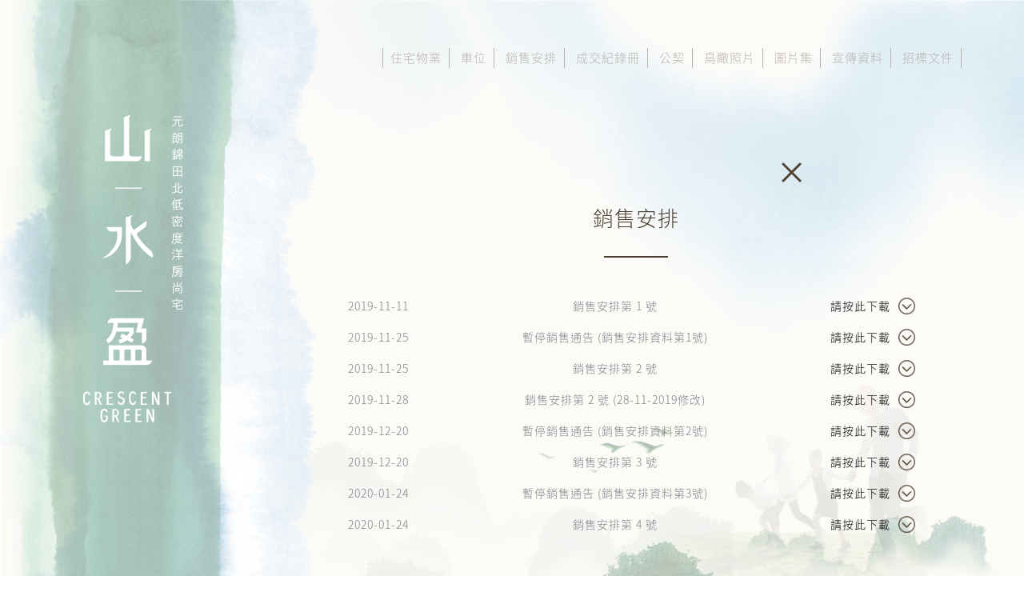

--- FILE ---
content_type: text/html; charset=UTF-8
request_url: https://www.crescentgreen.com.hk/sales_arrangement/
body_size: 10994
content:
<!DOCTYPE html>
<html xmlns="http://www.w3.org/1999/xhtml" xmlns:og="http://ogp.me/ns#" xmlns:fb="http://www.facebook.com/2008/fbml" xmlns="http://www.w3.org/1999/html">
<head>
    <meta http-equiv="Content-Type" content="text/html; charset=utf-8">

    <script> var header_path = 'https://www.crescentgreen.com.hk/';</script>
    <script> var root_header_path = 'https://www.crescentgreen.com.hk/';</script>
    <script> var GOOGLETAID = 'UA-142643903-2';</script>
    <script> var projectCSS = 'project';</script>
    <script> var noReFontSize = true;</script>
<!--    <script> var skipAjaxLang = true;</script>-->
    <script> var CLIENT_ID = 2;</script>
    <script> var FRONTEND_LOGIN = false;</script>
    <script> var FRONTEND_IS_ADMIN = false;</script>

    

    <meta name="description" content="區域：錦田北 | 發展項目的街道名稱及門牌號數：高埔徑3號# | 賣方就發展項目指定的互聯網網站的網址：WWW.CRESCENTGREEN.COM.HK | 本廣告/宣傳資料內載列的相片、圖像、繪圖或素描顯示純屬畫家對有關發展項目之想像。有關相片、圖像、繪圖或素描並非按照比例繪畫及/或可能經過電腦修飾處理。準買家如欲了解發展項目的詳情，請參閱售樓說明書。賣方亦建議準買家到有關發展地盤作實地考察，以對該發展地盤、其周邊地區環境及附近的公共設施有較佳了解。 District: Kam Tin North | Name of the street and the street number of the development: 3 Ko Po Path# | The website address designated by the Vendor for the Development: WWW.CRESCENTGREEN.COM.HK | The photographs, images, drawings or sketches shown in this advertisement/promotional material represent an artist’s impression of the development concerned only. They are not drawn to scale and/or may have been edited and processed with computerized imaging techniques. Prospective purchasers should make reference to the sales brochure for details of the development. The vendor also advises prospective purchasers to conduct an on-site visit for a better understanding of the development site, its surrounding environment and the public facilities nearby. "/>
    <meta name="keywords" content="山水盈 Crescent Green,  山水盈, Crescent Green, Road King Property, Road King"/>
    <meta name="copyright" content="RK Properties International Limited"/>
    <meta name="author" content="RK Properties International Limited"/>

    <meta id="viewport" name="viewport" content="width=1064, maximum-scale=2.0, user-scalable=yes">
    <meta property="og:title" content="山水盈 Crescent Green"/>
    <meta property="og:type" content="website"/>
    <meta property="og:url" content="https://www.crescentgreen.com.hk/"/>
    <meta property="og:image" content="https://www.crescentgreen.com.hk/">
    <meta property="og:site_name" content=""/>
    <meta property="og:description" content="區域：錦田北 | 發展項目的街道名稱及門牌號數：高埔徑3號# | 賣方就發展項目指定的互聯網網站的網址：WWW.CRESCENTGREEN.COM.HK | 本廣告/宣傳資料內載列的相片、圖像、繪圖或素描顯示純屬畫家對有關發展項目之想像。有關相片、圖像、繪圖或素描並非按照比例繪畫及/或可能經過電腦修飾處理。準買家如欲了解發展項目的詳情，請參閱售樓說明書。賣方亦建議準買家到有關發展地盤作實地考察，以對該發展地盤、其周邊地區環境及附近的公共設施有較佳了解。 District: Kam Tin North | Name of the street and the street number of the development: 3 Ko Po Path# | The website address designated by the Vendor for the Development: WWW.CRESCENTGREEN.COM.HK | The photographs, images, drawings or sketches shown in this advertisement/promotional material represent an artist’s impression of the development concerned only. They are not drawn to scale and/or may have been edited and processed with computerized imaging techniques. Prospective purchasers should make reference to the sales brochure for details of the development. The vendor also advises prospective purchasers to conduct an on-site visit for a better understanding of the development site, its surrounding environment and the public facilities nearby. "/>

    <meta property="og:locale" content="zh_HK"/>            <!-- Default -->
    <meta property="og:locale:alternate" content="zh_CN"/>  <!-- alt -->
    <meta property="og:locale:alternate" content="en_US"/>  <!-- alt -->

    <title>山水盈 Crescent Green</title>

    <link rel="apple-touch-icon-precomposed" href="https://www.crescentgreen.com.hk/"/>
    <link rel="shortcut icon" href="https://www.crescentgreen.com.hk/"/>

    <script> var __CCCFRAMEWORK_JS = '2026-01-26';</script>
<script> var __CCCFRAMEWORK_CSS = '2026-01-26';</script>
<script> var cccframework_path = 'https://www.crescentgreen.com.hk/cccframework/';</script>
<script> var clang = '2';</script>
<meta http-equiv="X-UA-Compatible" content="IE=edge">
    <script language="Javascript" type="text/javascript"
            src="https://www.crescentgreen.com.hk/cccframework/lib/js/jquery-1.9.1.js?v=2026-01-26"></script>
<script language="Javascript">

    function loadCSS(href) {
        var ss = window.document.createElement('link'),
            ref = window.document.getElementsByTagName('head')[ 0 ];

        ss.rel = 'stylesheet';
        ss.href = href;

        ss.media = 'only x';

        ref.insertBefore(ss, ref.children[ 0 ]);

        setTimeout(function() {
            ss.media = 'all';
        }, 0);
    }

    var cccframeworkCss = [
        cccframework_path + "lib/css/jquery.dataTables.css?v=2026-01-26",
        cccframework_path + "lib/css/tooltipster/tooltipster.css?v=2026-01-26",
        cccframework_path + "lib/css/tooltipster/themes/tooltipster-light.css?v=2026-01-26",
        cccframework_path + "lib/css/jquery.fancybox.css?v=2026-01-26",
        cccframework_path + "lib/css/awesome-bootstrap-checkbox.css?v=2026-01-26",
        cccframework_path + "lib/css/bootstrap.min.css?v=2026-01-26",
        cccframework_path + "lib/css/bootstrap.libs.css?v=2026-01-26",
        cccframework_path + "lib/css/bootstrap-theme.min.css?v=2026-01-26",
        cccframework_path + "lib/css/bootstrap-datetimepicker.css?v=2026-01-26",
        cccframework_path + "lib/css/owl.carousel.css?v=2026-01-26",
        cccframework_path + "lib/css/animate.css?v=2026-01-26",
        cccframework_path + "lib/css/cccForm.css?v=2026-01-26",
        cccframework_path + "lib/css/cccCSS.css?v=2026-01-26",
        cccframework_path + "lib/css/jquery-ui.css?v=2026-01-26",
        cccframework_path + "lib/css/map/mapplic.css?v=2026-01-26",
        cccframework_path + "lib/css/map/map.css?v=2026-01-26",
        cccframework_path + "lib/css/ionicons.min.css?v=2026-01-26",
        cccframework_path + "lib/css/mfb.min.css?v=2026-01-26"
    ];

    cccframeworkCss.reverse();

    $.each(cccframeworkCss, function(k, v) {
        loadCSS(v);
    });

</script>
    <link rel="stylesheet" href="https://www.crescentgreen.com.hk/lib/css/style.css?cache=20260126140146" type="text/css"/>

    <link rel="stylesheet" href="https://www.crescentgreen.com.hk/lib/css/project.min.css?cache=20260126140146" type="text/css"/>

    <script>
        var skipAjaxLang = true;
    </script>
            <script language="Javascript" type="text/javascript" src="https://www.crescentgreen.com.hk/lib/js/function.js.php?lang=2&cache=20260126140146&isCCCMS=&isUCP="></script>
            <script src="https://maps.googleapis.com/maps/api/js?key=AIzaSyBhOED-9rjEDoqGUsa1Dmd04td656pqz4M"></script>

    <script language="Javascript" type="text/javascript" src="https://www.crescentgreen.com.hk/lib/js/jquery.vide.min.js?lang=2&cache=20260126140146&isCCCMS=&isUCP="></script>

    

    <!--
Start of global snippet: Please do not remove
Place this snippet between the <head> and </head> tags on every page of your site.
-->
    <!-- Global site tag (gtag.js) - Google Marketing Platform -->
    <script async src="https://www.googletagmanager.com/gtag/js?id=DC-9411676"></script>
    <script>
        window.dataLayer = window.dataLayer || [];
        function gtag(){ dataLayer.push(arguments); }
        gtag('js', new Date());

        gtag('config', 'DC-9411676');
    </script>
    <!-- End of global snippet: Please do not remove -->


	</head>

<body class="lang-tc">




<div class="clearfix"></div>

<script>

	function hideLoading(){
		$(".loadingGif").hide();
		$(".loadingMask").fadeOut();
	}

	$(document).bind("refHeightLoaded.positionObj", function () {
		$("body").addClass("bodyLoaded");
		$(".fancybox").fancybox({
			helpers: {
				overlay: {
					locked: false
				}
			}
		});
//		setTimeout(function() {
			hideLoading();
			$(".bodyLoaded").addClass("noTrans");
//		}, 1000);
		$(document).unbind("refHeightLoaded.positionObj");
		var callback = function () {
			initResizeObj();
			initBackstretchImage();
			refHeight();
			animateMe();
		};
		callback();
		$(window).resize(function () {
			callback();
			setTimeout(callback, 500);
		});


	});


</script>


<div class="video-zone">
	<video id="video" playsinline width="100%"  onended="skipVideo();">
		<source src="" type="video/mp4">
		Your browser does not support the video tag.
	</video>
	<div class="skip-btn">略過影片 X</div>
</div>


<div class="mainContainer notSticky sales_arrangement">
	<img src="https://www.crescentgreen.com.hk/lib/img/roadking/background/20190412_RK_AT_website_background-17.png" class="desktop-background">
	<img src="https://www.crescentgreen.com.hk/lib/img/roadking/background/RK_background_mobile.png" class="mobile-background">
    		<div class="rk-menu mobile-menu-container">
            				<div class="menu-item">
                    						<a class="menu-item-link" href="#" data-path="residential_property">住宅物業</a>
                                        						<div class="sub-menu">
                            								<div class="sub-menu-item">
									<a href="https://www.crescentgreen.com.hk/sales_brochure/">售樓說明書</a>
								</div>
                            								<div class="sub-menu-item">
									<a href="https://www.crescentgreen.com.hk/price_list/">價單</a>
								</div>
                            						</div>
                    				</div>
                					<div class="mobile menu-item residential_property">
                        							<div class="sub-menu">
								<a href="https://www.crescentgreen.com.hk/sales_brochure/">售樓說明書</a>
							</div>
                        							<div class="sub-menu">
								<a href="https://www.crescentgreen.com.hk/price_list/">價單</a>
							</div>
                        					</div>
                            				<div class="menu-item">
                    						<a class="menu-item-link" href="#" data-path="parking_space">車位</a>
                                        						<div class="sub-menu">
                            								<div class="sub-menu-item">
									<a href="https://www.crescentgreen.com.hk/parking_space_sales_brochure/">車位銷售說明書</a>
								</div>
                            								<div class="sub-menu-item">
									<a href="https://www.crescentgreen.com.hk/parking_price_list/">車位價單</a>
								</div>
                            						</div>
                    				</div>
                					<div class="mobile menu-item parking_space">
                        							<div class="sub-menu">
								<a href="https://www.crescentgreen.com.hk/parking_space_sales_brochure/">車位銷售說明書</a>
							</div>
                        							<div class="sub-menu">
								<a href="https://www.crescentgreen.com.hk/parking_price_list/">車位價單</a>
							</div>
                        					</div>
                            				<div class="menu-item">
                    						<a class="menu-item-link" href="https://www.crescentgreen.com.hk/sales_arrangement/" data-path="sales_arrangement">銷售安排</a>
                                        				</div>
                            				<div class="menu-item">
                    						<a class="menu-item-link" href="https://www.crescentgreen.com.hk/transaction_register/" data-path="transaction_register">成交紀錄冊</a>
                                        				</div>
                            				<div class="menu-item">
                    						<a class="menu-item-link" href="https://www.crescentgreen.com.hk/dmc/" data-path="dmc">公契</a>
                                        				</div>
                            				<div class="menu-item">
                    						<a class="menu-item-link" href="https://www.crescentgreen.com.hk/bird_eye_view/" data-path="bird_eye_view">鳥瞰照片</a>
                                        				</div>
                            				<div class="menu-item">
                    						<a class="menu-item-link" href="https://www.crescentgreen.com.hk/galleries/" data-path="galleries">圖片集</a>
                                        				</div>
                            				<div class="menu-item">
                    						<a class="menu-item-link" href="#" data-path="propaganda">宣傳資料</a>
                                        						<div class="sub-menu">
                            								<div class="sub-menu-item">
									<a href="https://www.crescentgreen.com.hk/promotional_booklet/">宣傳冊子</a>
								</div>
                            								<div class="sub-menu-item">
									<a href="https://www.crescentgreen.com.hk/promotional_video/">宣傳影片</a>
								</div>
                            						</div>
                    				</div>
                					<div class="mobile menu-item propaganda">
                        							<div class="sub-menu">
								<a href="https://www.crescentgreen.com.hk/promotional_booklet/">宣傳冊子</a>
							</div>
                        							<div class="sub-menu">
								<a href="https://www.crescentgreen.com.hk/promotional_video/">宣傳影片</a>
							</div>
                        					</div>
                            				<div class="menu-item">
                    						<a class="menu-item-link" href="https://www.crescentgreen.com.hk/tender_document/" data-path="tender_document">招標文件</a>
                                        				</div>
                            		</div>
		<div class="rk-menu-btn">
			<div class="mobile-menu-btn close-btn"></div>
			<div class="desktop-menu-btn"></div>
			<div class="back-btn"></div>
		</div>
                    <style>
    .main-list-container{
        height: calc(100vh - 400px);
        overflow-y: scroll;
    }
    .main-list-container .table-responsive{
        margin-bottom: 0;
    }
    @media only screen and (max-width: 991px) {
        .main-list-container{
            height: calc(100vh - 300px);
            overflow-y: scroll;
            border: 1px solid #ddd;
        }
        .main-list-container .table-responsive{
            margin-bottom: 0;
            border: none;
        }
    }
</style>

<div class="popup open">
    <div class="overlay"></div>
    <div class="main-contents sales_arrangement">
        <div class="wrapper">
                            <div class="row">
                    <div class="hidden-xs col-sm-4"></div>
                    <div class="col-xs-12 col-sm-4 text-center title files-container">
                        銷售安排
                    </div>
                    <div class="hidden-xs col-sm-4 text-left close-btn">
                        <img class="hidden-xs hidden-sm" src="https://www.crescentgreen.com.hk/lib/img/rk-p/icon/Icon-01.png" width="25" height="25"/>
                    </div>
                </div>
                <div class="row files">
                    <div class="hidden-xs col-sm-1"></div>
                    <div class="col-xs-12 col-sm-10">
                                                    <div class="main-list-container">
                                <div class="table-responsive">
                                    <table class="table download-file-container">
                                                                                    <tr>
                                                <td>2019-11-11</td>
                                                <td>銷售安排第 1 號</td>
                                                <td><a target="_blank"
                                                       href="https://www.crescentgreen.com.hk/lib/uploads/index/application_20201213_7NKii.pdf"><span>請按此下載</span><img
                                                                class="download-icon" src="https://www.crescentgreen.com.hk/lib/img/rk-p/icon/Icon-02.png"
                                                                width="21" height="21"/></a></td>
                                            </tr>
                                                                                    <tr>
                                                <td>2019-11-25</td>
                                                <td>暫停銷售通告 (銷售安排資料第1號)</td>
                                                <td><a target="_blank"
                                                       href="https://www.crescentgreen.com.hk/lib/uploads/index/application_20191125_JfEGr.pdf"><span>請按此下載</span><img
                                                                class="download-icon" src="https://www.crescentgreen.com.hk/lib/img/rk-p/icon/Icon-02.png"
                                                                width="21" height="21"/></a></td>
                                            </tr>
                                                                                    <tr>
                                                <td>2019-11-25</td>
                                                <td>銷售安排第 2 號</td>
                                                <td><a target="_blank"
                                                       href="https://www.crescentgreen.com.hk/lib/uploads/index/application_20191125_HyWxO.pdf"><span>請按此下載</span><img
                                                                class="download-icon" src="https://www.crescentgreen.com.hk/lib/img/rk-p/icon/Icon-02.png"
                                                                width="21" height="21"/></a></td>
                                            </tr>
                                                                                    <tr>
                                                <td>2019-11-28</td>
                                                <td>銷售安排第 2 號 (28-11-2019修改)</td>
                                                <td><a target="_blank"
                                                       href="https://www.crescentgreen.com.hk/lib/uploads/index/application_20191128_xhvwW.pdf"><span>請按此下載</span><img
                                                                class="download-icon" src="https://www.crescentgreen.com.hk/lib/img/rk-p/icon/Icon-02.png"
                                                                width="21" height="21"/></a></td>
                                            </tr>
                                                                                    <tr>
                                                <td>2019-12-20</td>
                                                <td>暫停銷售通告 (銷售安排資料第2號)</td>
                                                <td><a target="_blank"
                                                       href="https://www.crescentgreen.com.hk/lib/uploads/index/application_20191220_UgZB9.pdf"><span>請按此下載</span><img
                                                                class="download-icon" src="https://www.crescentgreen.com.hk/lib/img/rk-p/icon/Icon-02.png"
                                                                width="21" height="21"/></a></td>
                                            </tr>
                                                                                    <tr>
                                                <td>2019-12-20</td>
                                                <td>銷售安排第 3 號</td>
                                                <td><a target="_blank"
                                                       href="https://www.crescentgreen.com.hk/lib/uploads/index/application_20191220_4Z81Y.pdf"><span>請按此下載</span><img
                                                                class="download-icon" src="https://www.crescentgreen.com.hk/lib/img/rk-p/icon/Icon-02.png"
                                                                width="21" height="21"/></a></td>
                                            </tr>
                                                                                    <tr>
                                                <td>2020-01-24</td>
                                                <td>暫停銷售通告 (銷售安排資料第3號)</td>
                                                <td><a target="_blank"
                                                       href="https://www.crescentgreen.com.hk/lib/uploads/index/application_20200124_akSgj.pdf"><span>請按此下載</span><img
                                                                class="download-icon" src="https://www.crescentgreen.com.hk/lib/img/rk-p/icon/Icon-02.png"
                                                                width="21" height="21"/></a></td>
                                            </tr>
                                                                                    <tr>
                                                <td>2020-01-24</td>
                                                <td>銷售安排第 4 號</td>
                                                <td><a target="_blank"
                                                       href="https://www.crescentgreen.com.hk/lib/uploads/index/application_20200124_XBLX4.pdf"><span>請按此下載</span><img
                                                                class="download-icon" src="https://www.crescentgreen.com.hk/lib/img/rk-p/icon/Icon-02.png"
                                                                width="21" height="21"/></a></td>
                                            </tr>
                                                                                    <tr>
                                                <td>2020-02-10</td>
                                                <td>暫停銷售通告 (銷售安排資料第4號)</td>
                                                <td><a target="_blank"
                                                       href="https://www.crescentgreen.com.hk/lib/uploads/index/application_20200210_Xm9r0.pdf"><span>請按此下載</span><img
                                                                class="download-icon" src="https://www.crescentgreen.com.hk/lib/img/rk-p/icon/Icon-02.png"
                                                                width="21" height="21"/></a></td>
                                            </tr>
                                                                                    <tr>
                                                <td>2020-02-10</td>
                                                <td>銷售安排第 5 號</td>
                                                <td><a target="_blank"
                                                       href="https://www.crescentgreen.com.hk/lib/uploads/index/application_20200210_YSVCR.pdf"><span>請按此下載</span><img
                                                                class="download-icon" src="https://www.crescentgreen.com.hk/lib/img/rk-p/icon/Icon-02.png"
                                                                width="21" height="21"/></a></td>
                                            </tr>
                                                                                    <tr>
                                                <td>2020-02-19</td>
                                                <td>銷售安排第 5 號 (19-02-2020修改)</td>
                                                <td><a target="_blank"
                                                       href="https://www.crescentgreen.com.hk/lib/uploads/index/application_20200219_ybmLN.pdf"><span>請按此下載</span><img
                                                                class="download-icon" src="https://www.crescentgreen.com.hk/lib/img/rk-p/icon/Icon-02.png"
                                                                width="21" height="21"/></a></td>
                                            </tr>
                                                                                    <tr>
                                                <td>2020-03-07</td>
                                                <td>暫停銷售通告 (銷售安排資料第5號)</td>
                                                <td><a target="_blank"
                                                       href="https://www.crescentgreen.com.hk/lib/uploads/index/application_20200307_RR3of.pdf"><span>請按此下載</span><img
                                                                class="download-icon" src="https://www.crescentgreen.com.hk/lib/img/rk-p/icon/Icon-02.png"
                                                                width="21" height="21"/></a></td>
                                            </tr>
                                                                                    <tr>
                                                <td>2020-03-07</td>
                                                <td>銷售安排第 6 號</td>
                                                <td><a target="_blank"
                                                       href="https://www.crescentgreen.com.hk/lib/uploads/index/application_20200307_jxQ6S.pdf"><span>請按此下載</span><img
                                                                class="download-icon" src="https://www.crescentgreen.com.hk/lib/img/rk-p/icon/Icon-02.png"
                                                                width="21" height="21"/></a></td>
                                            </tr>
                                                                                    <tr>
                                                <td>2020-04-01</td>
                                                <td>暫停銷售通告 (銷售安排資料第6號)</td>
                                                <td><a target="_blank"
                                                       href="https://www.crescentgreen.com.hk/lib/uploads/index/application_20200401_HWPRk.pdf"><span>請按此下載</span><img
                                                                class="download-icon" src="https://www.crescentgreen.com.hk/lib/img/rk-p/icon/Icon-02.png"
                                                                width="21" height="21"/></a></td>
                                            </tr>
                                                                                    <tr>
                                                <td>2020-04-01</td>
                                                <td>銷售安排第 7 號</td>
                                                <td><a target="_blank"
                                                       href="https://www.crescentgreen.com.hk/lib/uploads/index/application_20200401_UVlEw.pdf"><span>請按此下載</span><img
                                                                class="download-icon" src="https://www.crescentgreen.com.hk/lib/img/rk-p/icon/Icon-02.png"
                                                                width="21" height="21"/></a></td>
                                            </tr>
                                                                                    <tr>
                                                <td>2020-04-10</td>
                                                <td>暫停銷售通告 (銷售安排資料第7號)</td>
                                                <td><a target="_blank"
                                                       href="https://www.crescentgreen.com.hk/lib/uploads/index/application_20200410_5E8aR.pdf"><span>請按此下載</span><img
                                                                class="download-icon" src="https://www.crescentgreen.com.hk/lib/img/rk-p/icon/Icon-02.png"
                                                                width="21" height="21"/></a></td>
                                            </tr>
                                                                                    <tr>
                                                <td>2020-04-10</td>
                                                <td>銷售安排第 8號</td>
                                                <td><a target="_blank"
                                                       href="https://www.crescentgreen.com.hk/lib/uploads/index/application_20200410_Xosk0.pdf"><span>請按此下載</span><img
                                                                class="download-icon" src="https://www.crescentgreen.com.hk/lib/img/rk-p/icon/Icon-02.png"
                                                                width="21" height="21"/></a></td>
                                            </tr>
                                                                                    <tr>
                                                <td>2020-04-14</td>
                                                <td>銷售安排第 8 號 (14-04-2020修改)</td>
                                                <td><a target="_blank"
                                                       href="https://www.crescentgreen.com.hk/lib/uploads/index/application_20200414_DlNKe.pdf"><span>請按此下載</span><img
                                                                class="download-icon" src="https://www.crescentgreen.com.hk/lib/img/rk-p/icon/Icon-02.png"
                                                                width="21" height="21"/></a></td>
                                            </tr>
                                                                                    <tr>
                                                <td>2020-04-19</td>
                                                <td>暫停銷售通告 (銷售安排資料第8號)</td>
                                                <td><a target="_blank"
                                                       href="https://www.crescentgreen.com.hk/lib/uploads/index/application_20200419_OjueC.pdf"><span>請按此下載</span><img
                                                                class="download-icon" src="https://www.crescentgreen.com.hk/lib/img/rk-p/icon/Icon-02.png"
                                                                width="21" height="21"/></a></td>
                                            </tr>
                                                                                    <tr>
                                                <td>2020-04-19</td>
                                                <td>銷售安排第 9 號</td>
                                                <td><a target="_blank"
                                                       href="https://www.crescentgreen.com.hk/lib/uploads/index/application_20200419_vtdjN.pdf"><span>請按此下載</span><img
                                                                class="download-icon" src="https://www.crescentgreen.com.hk/lib/img/rk-p/icon/Icon-02.png"
                                                                width="21" height="21"/></a></td>
                                            </tr>
                                                                                    <tr>
                                                <td>2020-04-23</td>
                                                <td>銷售安排第 9 號 (23-04-2020修改)</td>
                                                <td><a target="_blank"
                                                       href="https://www.crescentgreen.com.hk/lib/uploads/index/application_20200423_aVpjK.pdf"><span>請按此下載</span><img
                                                                class="download-icon" src="https://www.crescentgreen.com.hk/lib/img/rk-p/icon/Icon-02.png"
                                                                width="21" height="21"/></a></td>
                                            </tr>
                                                                                    <tr>
                                                <td>2020-04-23</td>
                                                <td>暫停銷售通告 (銷售安排資料第9號)</td>
                                                <td><a target="_blank"
                                                       href="https://www.crescentgreen.com.hk/lib/uploads/index/application_20200423_sCNJG.pdf"><span>請按此下載</span><img
                                                                class="download-icon" src="https://www.crescentgreen.com.hk/lib/img/rk-p/icon/Icon-02.png"
                                                                width="21" height="21"/></a></td>
                                            </tr>
                                                                                    <tr>
                                                <td>2020-04-23</td>
                                                <td>銷售安排第 10號</td>
                                                <td><a target="_blank"
                                                       href="https://www.crescentgreen.com.hk/lib/uploads/index/application_20200423_QhyfF.pdf"><span>請按此下載</span><img
                                                                class="download-icon" src="https://www.crescentgreen.com.hk/lib/img/rk-p/icon/Icon-02.png"
                                                                width="21" height="21"/></a></td>
                                            </tr>
                                                                                    <tr>
                                                <td>2020-04-30</td>
                                                <td>暫停銷售通告 (銷售安排資料第10號)</td>
                                                <td><a target="_blank"
                                                       href="https://www.crescentgreen.com.hk/lib/uploads/index/application_20200430_Y92r6.pdf"><span>請按此下載</span><img
                                                                class="download-icon" src="https://www.crescentgreen.com.hk/lib/img/rk-p/icon/Icon-02.png"
                                                                width="21" height="21"/></a></td>
                                            </tr>
                                                                                    <tr>
                                                <td>2020-04-30</td>
                                                <td>銷售安排第 11號</td>
                                                <td><a target="_blank"
                                                       href="https://www.crescentgreen.com.hk/lib/uploads/index/application_20200430_HqQdf.pdf"><span>請按此下載</span><img
                                                                class="download-icon" src="https://www.crescentgreen.com.hk/lib/img/rk-p/icon/Icon-02.png"
                                                                width="21" height="21"/></a></td>
                                            </tr>
                                                                                    <tr>
                                                <td>2020-05-05</td>
                                                <td>暫停銷售通告 (銷售安排資料第11號)</td>
                                                <td><a target="_blank"
                                                       href="https://www.crescentgreen.com.hk/lib/uploads/index/application_20200505_PTQ3n.pdf"><span>請按此下載</span><img
                                                                class="download-icon" src="https://www.crescentgreen.com.hk/lib/img/rk-p/icon/Icon-02.png"
                                                                width="21" height="21"/></a></td>
                                            </tr>
                                                                                    <tr>
                                                <td>2020-05-05</td>
                                                <td>銷售安排第 12號</td>
                                                <td><a target="_blank"
                                                       href="https://www.crescentgreen.com.hk/lib/uploads/index/application_20200505_5G83V.pdf"><span>請按此下載</span><img
                                                                class="download-icon" src="https://www.crescentgreen.com.hk/lib/img/rk-p/icon/Icon-02.png"
                                                                width="21" height="21"/></a></td>
                                            </tr>
                                                                                    <tr>
                                                <td>2020-05-11</td>
                                                <td>暫停銷售通告 (銷售安排資料第12號)</td>
                                                <td><a target="_blank"
                                                       href="https://www.crescentgreen.com.hk/lib/uploads/index/application_20200511_aJraM.pdf"><span>請按此下載</span><img
                                                                class="download-icon" src="https://www.crescentgreen.com.hk/lib/img/rk-p/icon/Icon-02.png"
                                                                width="21" height="21"/></a></td>
                                            </tr>
                                                                                    <tr>
                                                <td>2020-05-11</td>
                                                <td>銷售安排第 13號</td>
                                                <td><a target="_blank"
                                                       href="https://www.crescentgreen.com.hk/lib/uploads/index/application_20200511_ArrcE.pdf"><span>請按此下載</span><img
                                                                class="download-icon" src="https://www.crescentgreen.com.hk/lib/img/rk-p/icon/Icon-02.png"
                                                                width="21" height="21"/></a></td>
                                            </tr>
                                                                                    <tr>
                                                <td>2020-05-15</td>
                                                <td>銷售安排第 13 號 (15-05-2020修改)</td>
                                                <td><a target="_blank"
                                                       href="https://www.crescentgreen.com.hk/lib/uploads/index/application_20200515_DrEf2.pdf"><span>請按此下載</span><img
                                                                class="download-icon" src="https://www.crescentgreen.com.hk/lib/img/rk-p/icon/Icon-02.png"
                                                                width="21" height="21"/></a></td>
                                            </tr>
                                                                                    <tr>
                                                <td>2020-05-18</td>
                                                <td>暫停銷售通告 (銷售安排資料第13號)</td>
                                                <td><a target="_blank"
                                                       href="https://www.crescentgreen.com.hk/lib/uploads/index/application_20200518_xV99u.pdf"><span>請按此下載</span><img
                                                                class="download-icon" src="https://www.crescentgreen.com.hk/lib/img/rk-p/icon/Icon-02.png"
                                                                width="21" height="21"/></a></td>
                                            </tr>
                                                                                    <tr>
                                                <td>2020-05-18</td>
                                                <td>銷售安排第 14號</td>
                                                <td><a target="_blank"
                                                       href="https://www.crescentgreen.com.hk/lib/uploads/index/application_20200518_8Q1kC.pdf"><span>請按此下載</span><img
                                                                class="download-icon" src="https://www.crescentgreen.com.hk/lib/img/rk-p/icon/Icon-02.png"
                                                                width="21" height="21"/></a></td>
                                            </tr>
                                                                                    <tr>
                                                <td>2020-05-22</td>
                                                <td>銷售安排第 14 號 (22-05-2020修改)</td>
                                                <td><a target="_blank"
                                                       href="https://www.crescentgreen.com.hk/lib/uploads/index/application_20200522_UUWRb.pdf"><span>請按此下載</span><img
                                                                class="download-icon" src="https://www.crescentgreen.com.hk/lib/img/rk-p/icon/Icon-02.png"
                                                                width="21" height="21"/></a></td>
                                            </tr>
                                                                                    <tr>
                                                <td>2020-05-26</td>
                                                <td>暫停銷售通告 (銷售安排資料第14號)</td>
                                                <td><a target="_blank"
                                                       href="https://www.crescentgreen.com.hk/lib/uploads/index/application_20200526_SQf4a.pdf"><span>請按此下載</span><img
                                                                class="download-icon" src="https://www.crescentgreen.com.hk/lib/img/rk-p/icon/Icon-02.png"
                                                                width="21" height="21"/></a></td>
                                            </tr>
                                                                                    <tr>
                                                <td>2020-05-26</td>
                                                <td>銷售安排第 15號</td>
                                                <td><a target="_blank"
                                                       href="https://www.crescentgreen.com.hk/lib/uploads/index/application_20200526_bQNN0.pdf"><span>請按此下載</span><img
                                                                class="download-icon" src="https://www.crescentgreen.com.hk/lib/img/rk-p/icon/Icon-02.png"
                                                                width="21" height="21"/></a></td>
                                            </tr>
                                                                                    <tr>
                                                <td>2020-05-30</td>
                                                <td>銷售安排第 15 號 (30-05-2020修改)</td>
                                                <td><a target="_blank"
                                                       href="https://www.crescentgreen.com.hk/lib/uploads/index/application_20200530_N5K3J.pdf"><span>請按此下載</span><img
                                                                class="download-icon" src="https://www.crescentgreen.com.hk/lib/img/rk-p/icon/Icon-02.png"
                                                                width="21" height="21"/></a></td>
                                            </tr>
                                                                                    <tr>
                                                <td>2020-06-02</td>
                                                <td>暫停銷售通告 (銷售安排資料第15號)</td>
                                                <td><a target="_blank"
                                                       href="https://www.crescentgreen.com.hk/lib/uploads/index/application_20200602_n5qc1.pdf"><span>請按此下載</span><img
                                                                class="download-icon" src="https://www.crescentgreen.com.hk/lib/img/rk-p/icon/Icon-02.png"
                                                                width="21" height="21"/></a></td>
                                            </tr>
                                                                                    <tr>
                                                <td>2020-06-02</td>
                                                <td>銷售安排第 16號</td>
                                                <td><a target="_blank"
                                                       href="https://www.crescentgreen.com.hk/lib/uploads/index/application_20200602_ulYIc.pdf"><span>請按此下載</span><img
                                                                class="download-icon" src="https://www.crescentgreen.com.hk/lib/img/rk-p/icon/Icon-02.png"
                                                                width="21" height="21"/></a></td>
                                            </tr>
                                                                                    <tr>
                                                <td>2020-06-06</td>
                                                <td>銷售安排第 16 號 (06-06-2020修改)</td>
                                                <td><a target="_blank"
                                                       href="https://www.crescentgreen.com.hk/lib/uploads/index/application_20200606_8oyJW.pdf"><span>請按此下載</span><img
                                                                class="download-icon" src="https://www.crescentgreen.com.hk/lib/img/rk-p/icon/Icon-02.png"
                                                                width="21" height="21"/></a></td>
                                            </tr>
                                                                                    <tr>
                                                <td>2020-06-08</td>
                                                <td>暫停銷售通告 (銷售安排資料第16號)</td>
                                                <td><a target="_blank"
                                                       href="https://www.crescentgreen.com.hk/lib/uploads/index/application_20200608_SLRv1.pdf"><span>請按此下載</span><img
                                                                class="download-icon" src="https://www.crescentgreen.com.hk/lib/img/rk-p/icon/Icon-02.png"
                                                                width="21" height="21"/></a></td>
                                            </tr>
                                                                                    <tr>
                                                <td>2020-06-08</td>
                                                <td>銷售安排第 17號</td>
                                                <td><a target="_blank"
                                                       href="https://www.crescentgreen.com.hk/lib/uploads/index/application_20200608_wKU1L.pdf"><span>請按此下載</span><img
                                                                class="download-icon" src="https://www.crescentgreen.com.hk/lib/img/rk-p/icon/Icon-02.png"
                                                                width="21" height="21"/></a></td>
                                            </tr>
                                                                                    <tr>
                                                <td>2020-06-12</td>
                                                <td>銷售安排第 17 號 (12-06-2020修改)</td>
                                                <td><a target="_blank"
                                                       href="https://www.crescentgreen.com.hk/lib/uploads/index/application_20200612_QaXNL.pdf"><span>請按此下載</span><img
                                                                class="download-icon" src="https://www.crescentgreen.com.hk/lib/img/rk-p/icon/Icon-02.png"
                                                                width="21" height="21"/></a></td>
                                            </tr>
                                                                                    <tr>
                                                <td>2020-06-12</td>
                                                <td>暫停銷售通告 (銷售安排資料第17號)</td>
                                                <td><a target="_blank"
                                                       href="https://www.crescentgreen.com.hk/lib/uploads/index/application_20200612_wJzcE.pdf"><span>請按此下載</span><img
                                                                class="download-icon" src="https://www.crescentgreen.com.hk/lib/img/rk-p/icon/Icon-02.png"
                                                                width="21" height="21"/></a></td>
                                            </tr>
                                                                                    <tr>
                                                <td>2020-06-12</td>
                                                <td>銷售安排第 18號</td>
                                                <td><a target="_blank"
                                                       href="https://www.crescentgreen.com.hk/lib/uploads/index/application_20200612_dxSLt.pdf"><span>請按此下載</span><img
                                                                class="download-icon" src="https://www.crescentgreen.com.hk/lib/img/rk-p/icon/Icon-02.png"
                                                                width="21" height="21"/></a></td>
                                            </tr>
                                                                                    <tr>
                                                <td>2020-06-15</td>
                                                <td>暫停銷售通告 (銷售安排資料第18號)</td>
                                                <td><a target="_blank"
                                                       href="https://www.crescentgreen.com.hk/lib/uploads/index/application_20200615_aPMYF.pdf"><span>請按此下載</span><img
                                                                class="download-icon" src="https://www.crescentgreen.com.hk/lib/img/rk-p/icon/Icon-02.png"
                                                                width="21" height="21"/></a></td>
                                            </tr>
                                                                                    <tr>
                                                <td>2020-06-15</td>
                                                <td>銷售安排第 19號</td>
                                                <td><a target="_blank"
                                                       href="https://www.crescentgreen.com.hk/lib/uploads/index/application_20200615_r14UV.pdf"><span>請按此下載</span><img
                                                                class="download-icon" src="https://www.crescentgreen.com.hk/lib/img/rk-p/icon/Icon-02.png"
                                                                width="21" height="21"/></a></td>
                                            </tr>
                                                                                    <tr>
                                                <td>2020-06-23</td>
                                                <td>暫停銷售通告 (銷售安排資料第19號)</td>
                                                <td><a target="_blank"
                                                       href="https://www.crescentgreen.com.hk/lib/uploads/index/application_20200623_raXCm.pdf"><span>請按此下載</span><img
                                                                class="download-icon" src="https://www.crescentgreen.com.hk/lib/img/rk-p/icon/Icon-02.png"
                                                                width="21" height="21"/></a></td>
                                            </tr>
                                                                                    <tr>
                                                <td>2020-06-23</td>
                                                <td>銷售安排第 20號</td>
                                                <td><a target="_blank"
                                                       href="https://www.crescentgreen.com.hk/lib/uploads/index/application_20200623_MiI6V.pdf"><span>請按此下載</span><img
                                                                class="download-icon" src="https://www.crescentgreen.com.hk/lib/img/rk-p/icon/Icon-02.png"
                                                                width="21" height="21"/></a></td>
                                            </tr>
                                                                                    <tr>
                                                <td>2020-06-27</td>
                                                <td>銷售安排第 20 號 (27-06-2020修改)</td>
                                                <td><a target="_blank"
                                                       href="https://www.crescentgreen.com.hk/lib/uploads/index/application_20200627_0PXfm.pdf"><span>請按此下載</span><img
                                                                class="download-icon" src="https://www.crescentgreen.com.hk/lib/img/rk-p/icon/Icon-02.png"
                                                                width="21" height="21"/></a></td>
                                            </tr>
                                                                                    <tr>
                                                <td>2020-06-29</td>
                                                <td>暫停銷售通告 (銷售安排資料第20號)</td>
                                                <td><a target="_blank"
                                                       href="https://www.crescentgreen.com.hk/lib/uploads/index/application_20200629_Smfd2.pdf"><span>請按此下載</span><img
                                                                class="download-icon" src="https://www.crescentgreen.com.hk/lib/img/rk-p/icon/Icon-02.png"
                                                                width="21" height="21"/></a></td>
                                            </tr>
                                                                                    <tr>
                                                <td>2020-06-29</td>
                                                <td>銷售安排第 21號</td>
                                                <td><a target="_blank"
                                                       href="https://www.crescentgreen.com.hk/lib/uploads/index/application_20200629_USUVJ.pdf"><span>請按此下載</span><img
                                                                class="download-icon" src="https://www.crescentgreen.com.hk/lib/img/rk-p/icon/Icon-02.png"
                                                                width="21" height="21"/></a></td>
                                            </tr>
                                                                                    <tr>
                                                <td>2020-07-03</td>
                                                <td>銷售安排第 21 號 (03-07-2020修改)</td>
                                                <td><a target="_blank"
                                                       href="https://www.crescentgreen.com.hk/lib/uploads/index/application_20200703_vFgna.pdf"><span>請按此下載</span><img
                                                                class="download-icon" src="https://www.crescentgreen.com.hk/lib/img/rk-p/icon/Icon-02.png"
                                                                width="21" height="21"/></a></td>
                                            </tr>
                                                                                    <tr>
                                                <td>2020-07-05</td>
                                                <td>暫停銷售通告 (銷售安排資料第21號)</td>
                                                <td><a target="_blank"
                                                       href="https://www.crescentgreen.com.hk/lib/uploads/index/application_20200705_i3J3J.pdf"><span>請按此下載</span><img
                                                                class="download-icon" src="https://www.crescentgreen.com.hk/lib/img/rk-p/icon/Icon-02.png"
                                                                width="21" height="21"/></a></td>
                                            </tr>
                                                                                    <tr>
                                                <td>2020-07-05</td>
                                                <td>銷售安排第 22號</td>
                                                <td><a target="_blank"
                                                       href="https://www.crescentgreen.com.hk/lib/uploads/index/application_20200705_YwUod.pdf"><span>請按此下載</span><img
                                                                class="download-icon" src="https://www.crescentgreen.com.hk/lib/img/rk-p/icon/Icon-02.png"
                                                                width="21" height="21"/></a></td>
                                            </tr>
                                                                                    <tr>
                                                <td>2020-07-09</td>
                                                <td>銷售安排第22 號 (09-07-2019修改)</td>
                                                <td><a target="_blank"
                                                       href="https://www.crescentgreen.com.hk/lib/uploads/index/application_20200709_FJdUr.pdf"><span>請按此下載</span><img
                                                                class="download-icon" src="https://www.crescentgreen.com.hk/lib/img/rk-p/icon/Icon-02.png"
                                                                width="21" height="21"/></a></td>
                                            </tr>
                                                                                    <tr>
                                                <td>2020-07-16</td>
                                                <td>暫停銷售通告 (銷售安排資料第22號)</td>
                                                <td><a target="_blank"
                                                       href="https://www.crescentgreen.com.hk/lib/uploads/index/application_20200716_Lxzi7.pdf"><span>請按此下載</span><img
                                                                class="download-icon" src="https://www.crescentgreen.com.hk/lib/img/rk-p/icon/Icon-02.png"
                                                                width="21" height="21"/></a></td>
                                            </tr>
                                                                                    <tr>
                                                <td>2020-07-16</td>
                                                <td>銷售安排第 23號</td>
                                                <td><a target="_blank"
                                                       href="https://www.crescentgreen.com.hk/lib/uploads/index/application_20200716_o914a.pdf"><span>請按此下載</span><img
                                                                class="download-icon" src="https://www.crescentgreen.com.hk/lib/img/rk-p/icon/Icon-02.png"
                                                                width="21" height="21"/></a></td>
                                            </tr>
                                                                                    <tr>
                                                <td>2020-07-18</td>
                                                <td>銷售安排第23 號 (18-07-2019修改)</td>
                                                <td><a target="_blank"
                                                       href="https://www.crescentgreen.com.hk/lib/uploads/index/application_20200718_bvZmT.pdf"><span>請按此下載</span><img
                                                                class="download-icon" src="https://www.crescentgreen.com.hk/lib/img/rk-p/icon/Icon-02.png"
                                                                width="21" height="21"/></a></td>
                                            </tr>
                                                                                    <tr>
                                                <td>2020-07-20</td>
                                                <td>銷售安排第23 號 (20-07-2019修改)</td>
                                                <td><a target="_blank"
                                                       href="https://www.crescentgreen.com.hk/lib/uploads/index/application_20200720_O22S3.pdf"><span>請按此下載</span><img
                                                                class="download-icon" src="https://www.crescentgreen.com.hk/lib/img/rk-p/icon/Icon-02.png"
                                                                width="21" height="21"/></a></td>
                                            </tr>
                                                                                    <tr>
                                                <td>2020-07-21</td>
                                                <td>暫停銷售通告 (銷售安排資料第23號)</td>
                                                <td><a target="_blank"
                                                       href="https://www.crescentgreen.com.hk/lib/uploads/index/application_20200721_0UW9i.pdf"><span>請按此下載</span><img
                                                                class="download-icon" src="https://www.crescentgreen.com.hk/lib/img/rk-p/icon/Icon-02.png"
                                                                width="21" height="21"/></a></td>
                                            </tr>
                                                                                    <tr>
                                                <td>2020-07-21</td>
                                                <td>銷售安排第 24號</td>
                                                <td><a target="_blank"
                                                       href="https://www.crescentgreen.com.hk/lib/uploads/index/application_20200721_ouhqk.pdf"><span>請按此下載</span><img
                                                                class="download-icon" src="https://www.crescentgreen.com.hk/lib/img/rk-p/icon/Icon-02.png"
                                                                width="21" height="21"/></a></td>
                                            </tr>
                                                                                    <tr>
                                                <td>2020-07-25</td>
                                                <td>銷售安排第24 號 (25-07-2019修改)</td>
                                                <td><a target="_blank"
                                                       href="https://www.crescentgreen.com.hk/lib/uploads/index/application_20200725_ARVIj.pdf"><span>請按此下載</span><img
                                                                class="download-icon" src="https://www.crescentgreen.com.hk/lib/img/rk-p/icon/Icon-02.png"
                                                                width="21" height="21"/></a></td>
                                            </tr>
                                                                                    <tr>
                                                <td>2020-08-28</td>
                                                <td>暫停銷售通告 (銷售安排資料第24號)</td>
                                                <td><a target="_blank"
                                                       href="https://www.crescentgreen.com.hk/lib/uploads/index/application_20200828_sAHrU.pdf"><span>請按此下載</span><img
                                                                class="download-icon" src="https://www.crescentgreen.com.hk/lib/img/rk-p/icon/Icon-02.png"
                                                                width="21" height="21"/></a></td>
                                            </tr>
                                                                                    <tr>
                                                <td>2020-08-28</td>
                                                <td>銷售安排第 25號</td>
                                                <td><a target="_blank"
                                                       href="https://www.crescentgreen.com.hk/lib/uploads/index/application_20200828_EmG13.pdf"><span>請按此下載</span><img
                                                                class="download-icon" src="https://www.crescentgreen.com.hk/lib/img/rk-p/icon/Icon-02.png"
                                                                width="21" height="21"/></a></td>
                                            </tr>
                                                                                    <tr>
                                                <td>2020-09-01</td>
                                                <td>銷售安排第25 號 (1-9-2019修改)</td>
                                                <td><a target="_blank"
                                                       href="https://www.crescentgreen.com.hk/lib/uploads/index/application_20200901_mVHSa.pdf"><span>請按此下載</span><img
                                                                class="download-icon" src="https://www.crescentgreen.com.hk/lib/img/rk-p/icon/Icon-02.png"
                                                                width="21" height="21"/></a></td>
                                            </tr>
                                                                                    <tr>
                                                <td>2020-09-14</td>
                                                <td>暫停銷售通告 (銷售安排資料第25號)</td>
                                                <td><a target="_blank"
                                                       href="https://www.crescentgreen.com.hk/lib/uploads/index/application_20200914_JGXsn.pdf"><span>請按此下載</span><img
                                                                class="download-icon" src="https://www.crescentgreen.com.hk/lib/img/rk-p/icon/Icon-02.png"
                                                                width="21" height="21"/></a></td>
                                            </tr>
                                                                                    <tr>
                                                <td>2020-09-14</td>
                                                <td>銷售安排第 26號</td>
                                                <td><a target="_blank"
                                                       href="https://www.crescentgreen.com.hk/lib/uploads/index/application_20200914_ThaJW.pdf"><span>請按此下載</span><img
                                                                class="download-icon" src="https://www.crescentgreen.com.hk/lib/img/rk-p/icon/Icon-02.png"
                                                                width="21" height="21"/></a></td>
                                            </tr>
                                                                                    <tr>
                                                <td>2020-10-19</td>
                                                <td>暫停銷售通告 (銷售安排資料第26號)</td>
                                                <td><a target="_blank"
                                                       href="https://www.crescentgreen.com.hk/lib/uploads/index/application_20201019_UCY5B.pdf"><span>請按此下載</span><img
                                                                class="download-icon" src="https://www.crescentgreen.com.hk/lib/img/rk-p/icon/Icon-02.png"
                                                                width="21" height="21"/></a></td>
                                            </tr>
                                                                                    <tr>
                                                <td>2020-10-20</td>
                                                <td>銷售安排第 27號</td>
                                                <td><a target="_blank"
                                                       href="https://www.crescentgreen.com.hk/lib/uploads/index/application_20201020_Ptt2P.pdf"><span>請按此下載</span><img
                                                                class="download-icon" src="https://www.crescentgreen.com.hk/lib/img/rk-p/icon/Icon-02.png"
                                                                width="21" height="21"/></a></td>
                                            </tr>
                                                                                    <tr>
                                                <td>2020-11-18</td>
                                                <td>暫停銷售通告 (銷售安排資料第27號)</td>
                                                <td><a target="_blank"
                                                       href="https://www.crescentgreen.com.hk/lib/uploads/index/application_20201118_YgRWC.pdf"><span>請按此下載</span><img
                                                                class="download-icon" src="https://www.crescentgreen.com.hk/lib/img/rk-p/icon/Icon-02.png"
                                                                width="21" height="21"/></a></td>
                                            </tr>
                                                                                    <tr>
                                                <td>2020-11-18</td>
                                                <td>銷售安排第 28號</td>
                                                <td><a target="_blank"
                                                       href="https://www.crescentgreen.com.hk/lib/uploads/index/application_20201118_LXz6m.pdf"><span>請按此下載</span><img
                                                                class="download-icon" src="https://www.crescentgreen.com.hk/lib/img/rk-p/icon/Icon-02.png"
                                                                width="21" height="21"/></a></td>
                                            </tr>
                                                                                    <tr>
                                                <td>2020-12-01</td>
                                                <td>暫停銷售通告 (銷售安排資料第28號)</td>
                                                <td><a target="_blank"
                                                       href="https://www.crescentgreen.com.hk/lib/uploads/index/application_20201201_T9xw8.pdf"><span>請按此下載</span><img
                                                                class="download-icon" src="https://www.crescentgreen.com.hk/lib/img/rk-p/icon/Icon-02.png"
                                                                width="21" height="21"/></a></td>
                                            </tr>
                                                                                    <tr>
                                                <td>2020-12-01</td>
                                                <td>銷售安排第 29號</td>
                                                <td><a target="_blank"
                                                       href="https://www.crescentgreen.com.hk/lib/uploads/index/application_20201201_3QU0u.pdf"><span>請按此下載</span><img
                                                                class="download-icon" src="https://www.crescentgreen.com.hk/lib/img/rk-p/icon/Icon-02.png"
                                                                width="21" height="21"/></a></td>
                                            </tr>
                                                                                    <tr>
                                                <td>2021-01-14</td>
                                                <td>暫停銷售通告 (銷售安排資料第29號)</td>
                                                <td><a target="_blank"
                                                       href="https://www.crescentgreen.com.hk/lib/uploads/index/application_20210114_Pzwsj.pdf"><span>請按此下載</span><img
                                                                class="download-icon" src="https://www.crescentgreen.com.hk/lib/img/rk-p/icon/Icon-02.png"
                                                                width="21" height="21"/></a></td>
                                            </tr>
                                                                                    <tr>
                                                <td>2021-01-14</td>
                                                <td>銷售安排第 30號</td>
                                                <td><a target="_blank"
                                                       href="https://www.crescentgreen.com.hk/lib/uploads/index/application_20210114_SllNz.pdf"><span>請按此下載</span><img
                                                                class="download-icon" src="https://www.crescentgreen.com.hk/lib/img/rk-p/icon/Icon-02.png"
                                                                width="21" height="21"/></a></td>
                                            </tr>
                                                                                    <tr>
                                                <td>2021-01-14</td>
                                                <td>銷售安排第 31號</td>
                                                <td><a target="_blank"
                                                       href="https://www.crescentgreen.com.hk/lib/uploads/index/application_20210114_RB1U9.pdf"><span>請按此下載</span><img
                                                                class="download-icon" src="https://www.crescentgreen.com.hk/lib/img/rk-p/icon/Icon-02.png"
                                                                width="21" height="21"/></a></td>
                                            </tr>
                                                                                    <tr>
                                                <td>2021-02-01</td>
                                                <td>銷售安排第 32號</td>
                                                <td><a target="_blank"
                                                       href="https://www.crescentgreen.com.hk/lib/uploads/index/application_20210201_0dVRb.pdf"><span>請按此下載</span><img
                                                                class="download-icon" src="https://www.crescentgreen.com.hk/lib/img/rk-p/icon/Icon-02.png"
                                                                width="21" height="21"/></a></td>
                                            </tr>
                                                                                    <tr>
                                                <td>2021-02-25</td>
                                                <td>暫停銷售通告 (銷售安排資料第30號)</td>
                                                <td><a target="_blank"
                                                       href="https://www.crescentgreen.com.hk/lib/uploads/index/application_20210225_fWApx.pdf"><span>請按此下載</span><img
                                                                class="download-icon" src="https://www.crescentgreen.com.hk/lib/img/rk-p/icon/Icon-02.png"
                                                                width="21" height="21"/></a></td>
                                            </tr>
                                                                                    <tr>
                                                <td>2021-02-25</td>
                                                <td>銷售安排第 33號</td>
                                                <td><a target="_blank"
                                                       href="https://www.crescentgreen.com.hk/lib/uploads/index/application_20210309_4uO1g.pdf"><span>請按此下載</span><img
                                                                class="download-icon" src="https://www.crescentgreen.com.hk/lib/img/rk-p/icon/Icon-02.png"
                                                                width="21" height="21"/></a></td>
                                            </tr>
                                                                                    <tr>
                                                <td>2021-03-01</td>
                                                <td>銷售安排第 33 號 (01-03-2021 修改)</td>
                                                <td><a target="_blank"
                                                       href="https://www.crescentgreen.com.hk/lib/uploads/index/application_20210309_DZnMi.pdf"><span>請按此下載</span><img
                                                                class="download-icon" src="https://www.crescentgreen.com.hk/lib/img/rk-p/icon/Icon-02.png"
                                                                width="21" height="21"/></a></td>
                                            </tr>
                                                                                    <tr>
                                                <td>2021-03-09</td>
                                                <td>暫停銷售通告 (銷售安排資料第33號)</td>
                                                <td><a target="_blank"
                                                       href="https://www.crescentgreen.com.hk/lib/uploads/index/application_20210309_kuDab.pdf"><span>請按此下載</span><img
                                                                class="download-icon" src="https://www.crescentgreen.com.hk/lib/img/rk-p/icon/Icon-02.png"
                                                                width="21" height="21"/></a></td>
                                            </tr>
                                                                                    <tr>
                                                <td>2021-03-09</td>
                                                <td>銷售安排第 34 號 </td>
                                                <td><a target="_blank"
                                                       href="https://www.crescentgreen.com.hk/lib/uploads/index/application_20210309_4paOx.pdf"><span>請按此下載</span><img
                                                                class="download-icon" src="https://www.crescentgreen.com.hk/lib/img/rk-p/icon/Icon-02.png"
                                                                width="21" height="21"/></a></td>
                                            </tr>
                                                                                    <tr>
                                                <td>2021-04-12</td>
                                                <td>暫停銷售通告 (銷售安排資料第34號)</td>
                                                <td><a target="_blank"
                                                       href="https://www.crescentgreen.com.hk/lib/uploads/index/application_20210412_WVJWo.pdf"><span>請按此下載</span><img
                                                                class="download-icon" src="https://www.crescentgreen.com.hk/lib/img/rk-p/icon/Icon-02.png"
                                                                width="21" height="21"/></a></td>
                                            </tr>
                                                                                    <tr>
                                                <td>2021-04-12</td>
                                                <td>銷售安排第 35 號 </td>
                                                <td><a target="_blank"
                                                       href="https://www.crescentgreen.com.hk/lib/uploads/index/application_20210412_OvIPw.pdf"><span>請按此下載</span><img
                                                                class="download-icon" src="https://www.crescentgreen.com.hk/lib/img/rk-p/icon/Icon-02.png"
                                                                width="21" height="21"/></a></td>
                                            </tr>
                                                                                    <tr>
                                                <td>2021-05-28</td>
                                                <td>暫停銷售通告 (銷售安排資料第35號)</td>
                                                <td><a target="_blank"
                                                       href="https://www.crescentgreen.com.hk/lib/uploads/index/application_20210528_Zyb0T.pdf"><span>請按此下載</span><img
                                                                class="download-icon" src="https://www.crescentgreen.com.hk/lib/img/rk-p/icon/Icon-02.png"
                                                                width="21" height="21"/></a></td>
                                            </tr>
                                                                                    <tr>
                                                <td>2021-05-28</td>
                                                <td>銷售安排第 36號 </td>
                                                <td><a target="_blank"
                                                       href="https://www.crescentgreen.com.hk/lib/uploads/index/application_20210528_BMiOs.pdf"><span>請按此下載</span><img
                                                                class="download-icon" src="https://www.crescentgreen.com.hk/lib/img/rk-p/icon/Icon-02.png"
                                                                width="21" height="21"/></a></td>
                                            </tr>
                                                                                    <tr>
                                                <td>2021-08-04</td>
                                                <td>銷售安排第 37號</td>
                                                <td><a target="_blank"
                                                       href="https://www.crescentgreen.com.hk/lib/uploads/index/application_20210804_dDnQy.pdf"><span>請按此下載</span><img
                                                                class="download-icon" src="https://www.crescentgreen.com.hk/lib/img/rk-p/icon/Icon-02.png"
                                                                width="21" height="21"/></a></td>
                                            </tr>
                                                                                    <tr>
                                                <td>2021-09-23</td>
                                                <td>暫停銷售通告 (銷售安排資料第36號)</td>
                                                <td><a target="_blank"
                                                       href="https://www.crescentgreen.com.hk/lib/uploads/index/application_20210923_wvmfG.pdf"><span>請按此下載</span><img
                                                                class="download-icon" src="https://www.crescentgreen.com.hk/lib/img/rk-p/icon/Icon-02.png"
                                                                width="21" height="21"/></a></td>
                                            </tr>
                                                                                    <tr>
                                                <td>2021-09-23</td>
                                                <td>銷售安排第 38號</td>
                                                <td><a target="_blank"
                                                       href="https://www.crescentgreen.com.hk/lib/uploads/index/application_20210923_2vrJ7.pdf"><span>請按此下載</span><img
                                                                class="download-icon" src="https://www.crescentgreen.com.hk/lib/img/rk-p/icon/Icon-02.png"
                                                                width="21" height="21"/></a></td>
                                            </tr>
                                                                                    <tr>
                                                <td>2021-09-27</td>
                                                <td>銷售安排第 39號</td>
                                                <td><a target="_blank"
                                                       href="https://www.crescentgreen.com.hk/lib/uploads/index/application_20210927_dnezT.pdf"><span>請按此下載</span><img
                                                                class="download-icon" src="https://www.crescentgreen.com.hk/lib/img/rk-p/icon/Icon-02.png"
                                                                width="21" height="21"/></a></td>
                                            </tr>
                                                                                    <tr>
                                                <td>2021-12-28</td>
                                                <td>暫停銷售通告 (銷售安排資料第38號)</td>
                                                <td><a target="_blank"
                                                       href="https://www.crescentgreen.com.hk/lib/uploads/index/application_20211228_YPfMl.pdf"><span>請按此下載</span><img
                                                                class="download-icon" src="https://www.crescentgreen.com.hk/lib/img/rk-p/icon/Icon-02.png"
                                                                width="21" height="21"/></a></td>
                                            </tr>
                                                                                    <tr>
                                                <td>2021-12-28</td>
                                                <td>銷售安排第 40號</td>
                                                <td><a target="_blank"
                                                       href="https://www.crescentgreen.com.hk/lib/uploads/index/application_20211228_JgEvp.pdf"><span>請按此下載</span><img
                                                                class="download-icon" src="https://www.crescentgreen.com.hk/lib/img/rk-p/icon/Icon-02.png"
                                                                width="21" height="21"/></a></td>
                                            </tr>
                                                                                    <tr>
                                                <td>2022-04-29</td>
                                                <td>暫停銷售通告 (銷售安排資料第39號)</td>
                                                <td><a target="_blank"
                                                       href="https://www.crescentgreen.com.hk/lib/uploads/index/application_20220429_0TApK.pdf"><span>請按此下載</span><img
                                                                class="download-icon" src="https://www.crescentgreen.com.hk/lib/img/rk-p/icon/Icon-02.png"
                                                                width="21" height="21"/></a></td>
                                            </tr>
                                                                                    <tr>
                                                <td>2022-04-29</td>
                                                <td>暫停銷售通告 (銷售安排資料第40號)</td>
                                                <td><a target="_blank"
                                                       href="https://www.crescentgreen.com.hk/lib/uploads/index/application_20220429_9EIfh.pdf"><span>請按此下載</span><img
                                                                class="download-icon" src="https://www.crescentgreen.com.hk/lib/img/rk-p/icon/Icon-02.png"
                                                                width="21" height="21"/></a></td>
                                            </tr>
                                                                                    <tr>
                                                <td>2022-04-29</td>
                                                <td>銷售安排第 41號</td>
                                                <td><a target="_blank"
                                                       href="https://www.crescentgreen.com.hk/lib/uploads/index/application_20220429_4fG5y.pdf"><span>請按此下載</span><img
                                                                class="download-icon" src="https://www.crescentgreen.com.hk/lib/img/rk-p/icon/Icon-02.png"
                                                                width="21" height="21"/></a></td>
                                            </tr>
                                                                                    <tr>
                                                <td>2022-09-29</td>
                                                <td>銷售安排第 42號</td>
                                                <td><a target="_blank"
                                                       href="https://www.crescentgreen.com.hk/lib/uploads/index/application_20220929_BofSG.pdf"><span>請按此下載</span><img
                                                                class="download-icon" src="https://www.crescentgreen.com.hk/lib/img/rk-p/icon/Icon-02.png"
                                                                width="21" height="21"/></a></td>
                                            </tr>
                                                                                    <tr>
                                                <td>2022-12-29</td>
                                                <td>銷售安排第 43號</td>
                                                <td><a target="_blank"
                                                       href="https://www.crescentgreen.com.hk/lib/uploads/index/application_20221229_lLO9B.pdf"><span>請按此下載</span><img
                                                                class="download-icon" src="https://www.crescentgreen.com.hk/lib/img/rk-p/icon/Icon-02.png"
                                                                width="21" height="21"/></a></td>
                                            </tr>
                                                                                    <tr>
                                                <td>2024-02-09</td>
                                                <td>銷售安排第 44號</td>
                                                <td><a target="_blank"
                                                       href="https://www.crescentgreen.com.hk/lib/uploads/index/application_20240209_KOHTr.pdf"><span>請按此下載</span><img
                                                                class="download-icon" src="https://www.crescentgreen.com.hk/lib/img/rk-p/icon/Icon-02.png"
                                                                width="21" height="21"/></a></td>
                                            </tr>
                                                                                    <tr>
                                                <td>2024-03-11</td>
                                                <td>銷售安排第 45號</td>
                                                <td><a target="_blank"
                                                       href="https://www.crescentgreen.com.hk/lib/uploads/index/application_20240311_EuqSf.pdf"><span>請按此下載</span><img
                                                                class="download-icon" src="https://www.crescentgreen.com.hk/lib/img/rk-p/icon/Icon-02.png"
                                                                width="21" height="21"/></a></td>
                                            </tr>
                                                                            </table>
                                </div>
                            </div>
                                            </div>
                    <div class="hidden-xs col-sm-1"></div>
                </div>
                    </div>
    </div>
</div>

<div class="image-popup-container">
    <div class="inner-container">
        <div class="pop-up-close-btn"></div>
        <img src="" width="100%">
        <div class="caption"></div>
        <div class="tnc-container"></div>
    </div>
</div>



            	<div class="green-bar">
        <div class="logo"></div>
	</div>
	<ul class="lang">
		<li><a href="https://www.crescentgreen.com.hk/lang/tc/rIfokoJJKO25-dG2Im1Ae5al7sGQoXFl5bOetokPXnrpGPq9J0AjYSJacClMamDBrSdJMtINU9U">繁體</a></li>
		<li><a href="https://www.crescentgreen.com.hk/lang/sc/rIfokoJJKO25-dG2Im1Ae5al7sGQoXFl5bOetokPXnrpGPq9J0AjYSJacClMamDBrSdJMtINU9U">简体</a></li>
		<li><a href="https://www.crescentgreen.com.hk/lang/en/rIfokoJJKO25-dG2Im1Ae5al7sGQoXFl5bOetokPXnrpGPq9J0AjYSJacClMamDBrSdJMtINU9U">ENG</a></li>
	</ul>
	<div class="clearfix"></div>
</div>


<style>
    #footerMenuBar {
        padding-top: 20px;
        padding-bottom: 20px;
        border-top: 1px solid #CCC;
    }
</style>

<div class="footer-menu-nav footer-menu-bg notSticky">
    <div class="rk-footer">
        <a href="https://roadking.com.hk/tc/index/" target="_blank">
                            <div class="desktop-footer">
                    <img class="desktop-big" src="https://www.crescentgreen.com.hk/lib/uploads/index/application_20240417_MTops.png" width="100%" />
                    <img class="desktop-small" src="https://www.crescentgreen.com.hk/lib/uploads/index/application_20240417_JHpsh.png" width="100%" />
                </div>
                <div class="mobile-footer">
                    <img src="https://www.crescentgreen.com.hk/lib/uploads/index/application_20240417_YlBAX.png" width="100%" />
                </div>
                    </a>
        <div class="disclaimer">
            <div>本網站（WWW.CRESCENTGREEN.COM.HK）如被視為廣告則本告示適用。區域: 錦田北 | 發展項目的街道名稱及門牌號數: 高埔徑3號&nbsp;| 賣方就發展項目指定的互聯網網站的網址:&nbsp;WWW.CRESCENTGREEN.COM.HK | 本廣告/宣傳資料內載列的相片、圖像、繪圖或素描顯示純屬畫家對有關發展項目之想像。有關相片、圖像、繪圖或素描並非按照比例繪畫及/或可能經過電腦修飾處理。準買家如欲了解發展項目的詳情，請參閱售樓說明書。賣方亦建議準買家到有關發展地盤作實地考察，以對該發展地盤、其周邊地區環境及附近的公共設施有較佳了解。賣方：威良發展有限公司 賣方的控權公司︰Road King Infrastructure Limited、路勁地產國際有限公司、路勁地產(海外)有限公司及統希創投有限公司 發展項目的認可人士︰蔡家雄先生 發展項目的認可人士以其專業身份擔任經營人、董事或僱員的商號或法團：思博建築設計有限公司 發展項目的承建商︰Build King Construction Limited 就發展項目中的住宅物業的出售而代表擁有人行事的律師事務所︰的近律師行 已為發展項目的建造提供貸款或已承諾為該項建造提供融資的認可機構︰香港上海滙豐銀行有限公司、中國工商銀行(亞洲)有限公司及中國銀行(香港)有限公司&nbsp;(註: 相關貸款已全數清還。) 已為發展項目的建造提供貸款的任何其他人︰統希創投有限公司 本廣告由賣方發布。除另有指明外，本廣告/宣傳資料內載列的相片/圖片/影片並非於或自發展項目及或其附近拍攝或以發展項目為依據製作，並無展示發展項目或其任何部分之外觀或其景觀。所有相片/圖片/影片經電腦修飾處理，僅供參考。本廣告/宣傳資料所有內容只供參考，絕不構成亦不得詮釋成作出不論明示或隱含之要約、陳述、承諾或保證（不論是否有關景觀）。賣方建議準買方參閱有關售樓說明書，以了解發展項目的資料。詳情請參閱售樓說明書。最後更新日期: 2025年11月18日</div>
        </div>
    </div>
</div>

<script language="Javascript" type="text/javascript"src="https://www.crescentgreen.com.hk/cccframework/lib/js/jsgroup.js.php?f=0&js=[base64]&v=2026-01-26&sub_path="></script><script language="Javascript" type="text/javascript"src="https://www.crescentgreen.com.hk/cccframework/lib/js/jsgroup.js.php?f=5&js=[base64]&v=2026-01-26&sub_path="></script><script language="Javascript" type="text/javascript"src="https://www.crescentgreen.com.hk/cccframework/lib/js/tinymce/tinymce.min.js?v=2026-01-26&sub_path="></script><script language="Javascript" type="text/javascript"src="https://www.crescentgreen.com.hk/cccframework/lib/js/jsgroup.js.php?f=1&js=WyJjaXJjbGUtcHJvZ3Jlc3MuanMiLCJqcXVlcnkuYmEtaGFzaGNoYW5nZS5qcyIsImpxdWVyeS5saWJzLmpzIl0=&v=2026-01-26&sub_path="></script><script language="Javascript" type="text/javascript"src="https://www.crescentgreen.com.hk/cccframework/lib/js/cccjs.js.php?v=2026-01-26&sub_path="></script><script language="Javascript" type="text/javascript"src="https://www.crescentgreen.com.hk/cccframework/lib/js/jsgroup.js.php?f=2&js=[base64]&v=2026-01-26&sub_path="></script><!-- The Iframe Transport is required for browsers without support for XHR file uploads --><!-- The basic File Upload plugin --><script language="Javascript" type="text/javascript"src="https://www.crescentgreen.com.hk/cccframework/lib/js/jsgroup.js.php?f=3&js=WyJqcXVlcnkuaWZyYW1lLXRyYW5zcG9ydC5qcyIsImpxdWVyeS5maWxldXBsb2FkLmpzIiwianF1ZXJ5LmZpbGV1cGxvYWQtcHJvY2Vzcy5qcyIsImpxdWVyeS5maWxldXBsb2FkLXZhbGlkYXRlLmpzIl0=&v=2026-01-26&sub_path="></script><!--[if lte IE 8]><script language="Javascript" type="text/javascript"src="https://www.crescentgreen.com.hk/cccframework/lib/js/jsgroup.js.php?f=4&js=WyJpZS5odG1sNS5qcyIsImllLmV4Y2FudmFzLmpzIiwiaWUucmVzcG9uZC5zcmMuanMiXQ==&v=2026-01-26&sub_path="></script><![endif]--><script language="Javascript" type="text/javascript"src="https://www.google.com/recaptcha/api.js?onload=cccFormRecaptcha&render=explicit&hl=zh-TW"async defer></script>


<script language="Javascript" type="text/javascript"
        src="https://www.crescentgreen.com.hk/lib/js/function.js.php?lang=2&cache=20260126140146&isCCCMS="></script>

<script>
    $(document).ready(function() {
        $(".parallax-window").each(function() {
            var $this = this;
            if($($this).attr('data-parallax-image')) {
                $($this).parallax({
                    imageSrc: $($this).attr('data-parallax-image')
                });
            }
        });

        if($(".scrollToObj").length) {
            $('html, body').stop(true).animate({
                scrollTop: $(".scrollToObj").offset().top
            }, 500);
        }
    });

    $(document).bind("refHeightLoaded.loaded", function() {
        $(document).unbind("refHeightLoaded.loaded");
        $("body").addClass("pageLoaded");

    });
</script>

</body>

<script>
    $(document).ready(function() {

        if ($(".pop-up").hasClass("active")){
            $('.rk-footer').hide();
        }

        if(window.location.pathname == '/'){
            $('.mainContainer').hide();
            $('.rk-footer').hide();
        }

        $('.enter-btn').click(function() {
            $('body').css('background-color','black');
            $('.pop-up').removeClass("active");
            $('.video-zone').addClass("active");
            $('#video').get(0).play();
        });

        $('.skip-btn').click(function() {
            $('#video').get(0).pause();
			$('.video-zone').removeClass("active");
            $('body').css('background-color','white');
            $('.mainContainer').fadeIn();
            $('.rk-footer').fadeIn();
        });

        $('.close-btn, .mobile-menu-btn').click(function() {
            if($(this).hasClass('close-btn')){
                if($('.popup').hasClass('open')) {
                    $('.popup').removeClass('open');
                }else{
                    $('.rk-menu').toggleClass('open');
                    if ($('.rk-menu').hasClass('open')){
						$('.menu-item').show();
						$('.mobile.menu-item').hide();
					}else {
						$('.menu-item').hide();
					}
                }
                $('.mobile-menu-btn').removeClass('close-btn');
                $('.mobile-menu-btn').addClass('menu-btn');

            }else{
                $('.rk-menu').toggleClass('open');
				if ($('.rk-menu').hasClass('open')){
					$('.menu-item').show();
					$('.mobile.menu-item').hide();
				}else {
					$('.menu-item').hide();
				}
                $('.mobile-menu-btn').addClass('close-btn');
                $('.mobile-menu-btn').removeClass('menu-btn');
            }
        });

        $(".menu-item-link").click(function() {
        	if ($( window ).width() > 991){
				if ($(this).siblings().length > 0){
					$('.rk-menu').addClass('open');
					$(".back-btn").hide();

					var id = $(this).data('path');

					if(id == 'residential_property' || id == 'parking_space' || id == 'propaganda'){
						$('.rk-menu-btn').toggleClass('back');
						if ($('.rk-menu-btn').hasClass('back')){

						}
						$('.menu-item').hide();
						$('.mobile.menu-item.'+id).show();
						return false;
					}
				}
			}else {
				if($('.rk-menu').hasClass('open')){
					var id = $(this).data('path');

					if(id == 'residential_property' || id == 'parking_space' || id == 'propaganda'){
						$('.rk-menu-btn').toggleClass('back');
						if ($('.rk-menu-btn').hasClass('back')){
							$(".mobile-menu-btn.close-btn").css("display","none");
						}
						$('.menu-item').hide();
						$('.mobile.menu-item.'+id).show();
						return false;
					}
				}
			}
		});
        
        $('.desktop-menu-btn').click(function() {
			$('.rk-menu').removeClass('open');
			$('.rk-menu-btn').toggleClass('back');
			$('.menu-item').show();
			$('.mobile.menu-item').hide();
		});


        $('.back-btn').click(function() {
			$('.menu-item').show();
            $('.rk-menu-btn').toggleClass('back');
			if (!$('.rk-menu-btn').hasClass('back')){
				$(".mobile-menu-btn.close-btn").css("display","block");
			}
            $('.mobile.menu-item').hide();
        });

        playGallery();

        playVideo();
    });

    function skipVideo(){
        $('.skip-btn').trigger('click');
    }

    function playGallery() {
        // console.log("init gallery");
        var loop = true;
        if($('.slider-image').length > 0) {
            $('.slider-image').each(function( index ) {
                $(this).on("changed.owl.carousel", function (e) {
                    var targetIndex = e.item.index;
                    if(loop) {
                        targetIndex -=  e.relatedTarget.clones().length / 2;
                    }
                    $(this).find(".slider-image-item").removeClass("active");
                    $(this).find(".slider-image-item").eq(e.item.index).addClass("active");
                    $(this).parents(".slider-container").find(".image-container").find(".image-item").removeClass("active");
                    $(this).parents(".slider-container").find(".image-container").find(".image-item").eq(targetIndex).addClass("active");

                }).owlCarousel({
                    center: true,
                    loop: loop,
                    margin: 10,
                    dots: false,
                    nav: true,
                    items: 3,
                    lazyLoad: true,
                    navText: [
                        "<span class='icon_back icon-item'><</span>",
                        "<span class='icon_next icon-item'>></span>"
                    ]
                });
            });
        }


        $.each($("a.image-popup-link"), function(index, obj) {
            $(obj).click(function() {
                console.log(index);
                var src = $(obj).find(".image-item").data("src");
                var title = $(obj).find(".image-item").data("title");
                var disclaimer = $(obj).find(".image-item").data("disclaimer");
				$(".image-popup-container").find("img").attr("src", src);
				$(".image-popup-container").find(".caption").html(title);
				$(".image-popup-container").find(".tnc-container").html(disclaimer);

                $(".image-popup-container").addClass("active");

                $(".footer-menu-nav").hide();

                $(".mobile-menu-btn.close-btn").addClass("hidden-btn");
                $("body").css("overflow","hidden");
            });
        });

        $(".pop-up-close-btn").click(function() {
            $(".mobile-menu-btn.close-btn").removeClass("hidden-btn");
            $(".image-popup-container").removeClass("active");
			$(".footer-menu-nav").show();
            $("body").css("overflow","auto");
        });
    }

    function playVideo() {
        if($('.slider-video').length > 0) {
            $('.slider-video').owlCarousel({
				center: true,
				loop: true,
				dots: false,
				nav: true,
				items: 1,
				lazyLoad: true,
				navText: [
					"<span class='icon_back icon-item'>上頁</span>",
					"<span class='icon_next icon-item'>下頁</span>"
				]
			});
		}
	}

</script>


--- FILE ---
content_type: text/css
request_url: https://www.crescentgreen.com.hk/lib/css/style.css?cache=20260126140146
body_size: 8604
content:
@charset "utf-8";
/* CSS Document */


/* --------- Fonts --------- */

html {
    -webkit-text-size-adjust: 100%; /* Prevent font scaling in landscape while allowing user zoom */
}


body, tr, td, p{
    font-family:  "Helvetica Neue", Helvetica, Arial, sans-serif;
    font-size: 14px;
    line-height:25px;
    letter-spacing: 1px;
    margin: 0;
    padding: 0;
}
body.lang-sc, body.lang-sc tr, body.lang-sc td, body.lang-sc p{
    font-family:  "Noto Sans SC", "Helvetica Neue", Helvetica, Arial, sans-serif;
    font-size: 14px;
    line-height:25px;
    letter-spacing: 1px;
    margin: 0;
    padding: 0;
}
body.lang-tc, body.lang-tc tr, body.lang-tc td, body.lang-tc p{
    font-family:  "Noto Sans TC", "Helvetica Neue", Helvetica, Arial, sans-serif;
    font-size: 14px;
    line-height:25px;
    letter-spacing: 1px;
    margin: 0;
    padding: 0;
}


b, strong{
    font-weight:bold;
}

/* ---- END --- Fonts ------ */



body {
    background-color:#ffffff;
}

html, body{
    height:100%;
    -webkit-tap-highlight-color: rgba(0, 0, 0, 0);
}

body, tr, td {
    margin-left: 0px;
    margin-top: 0px;
    margin-right: 0px;
    margin-bottom: 0px;
    color:#807f83;
}

img {
    border:0px;
    outline: none !important;
}

td img {
    display: block;
}

a:focus {
    outline: none !important;
}

input:focus {
    outline: none !important;
}

select::-ms-expand {
    display: none;
}

a:link, a:visited{
    /*color:#4a4041;*/
    color:#000;
    text-decoration: none;
}
a:hover{
    color:#666666;
    text-decoration: none;
}

.table_fixed_size {
    table-layout:fixed;
    overflow:hidden;
    word-wrap:break-word;
}

.table_fixed_size img{
    display:inline-block;
    vertical-align:middle;
}


.table_normal_size{
    table-layout:auto !important;
    overflow:visible !important;
    word-wrap:normal !important;
    display:inline-block !important;
}


.cccdi, a.cccdi:link, a.cccdi:visited{
    font-family: Verdana, Arial, Helvetica, sans-serif;
    color:#333333;
    font-size:9px;
    text-decoration: none;
    letter-spacing: 0px;
}

a.cccdi:hover{
    font-family: Verdana, Arial, Helvetica, sans-serif;
    color:#999999;
    font-size:9px;
    text-decoration: none;
    letter-spacing: 0px;
}


.v_table {
    height:100%;
}


.reg_box {
    color:#FFFFFF;
    letter-spacing: 1px;
    text-align: center;
    border-top : 1px solid #cccccc;
    border-left : 1px solid #cccccc;
    border-right : 1px solid #666666;
    border-bottom : 1px solid #666666;
    background-color:#999999;
    height: 25px;
    width: 380px;
    vertical-align: text-bottom;
}


.year a:focus {
    outline:none;
}

.year, .year a:link, .year a:visited{
    color:#FFF;
    text-decoration: none;
}

.year a:hover{
    color:#666666;
    text-decoration: none;
}









.hr_dash{
    border: 1px dotted #333333;
    border-style: none none dotted;
    color: #F3F3F3;
    background-color: #F3F3F3;
    padding-top:10px;
}


.hr_dash_bg_white{
    border: 1px dotted #333333;
    border-style: none none dotted;
    color: #FFF;
    background-color: #FFF;
    padding-top:10px;
}




.input_scale_multiline, .input_multiline_noscale {

    font-family:"Proxima Nova Light", "MHei", "STHeiti", "微軟正黑體", "Microsoft JhengHei", Arial, Helvetica, sans-serif;
    font-size:16px;

    resize: none;
    color:#999999;
    /*height:44px;*/
    line-height:44px; /*IE*/
    -webkit-border-radius: 5px;
    -moz-border-radius: 5px;
    border-radius: 5px;
    border:1px solid #cccccc;
    outline:none;
    padding-left:10px;
    padding-right:10px;

    height: 200px !important;

}

.input_scale_multiline:focus {
    resize: none;
    color:#333333;
    -webkit-box-shadow: 0 0 25px #ccc;
    -moz-box-shadow: 0 0 25px #ccc;
    box-shadow: 0 0 25px #ccc;
    -webkit-transform: scale(1.05);
    -moz-transform: scale(1.05);
    transform: scale(1.05);
}

.input_multiline_noscale:focus {

    border:1px solid #39B5AA;
    color:#333333;
    -webkit-box-shadow: 0 0 25px #ccc;
    -moz-box-shadow: 0 0 25px #ccc;
    box-shadow: 0 0 25px #ccc;

}

.input_scale_multiline:disabled, .input_multiline_noscale:disabled,
.input_scale:disabled, .input_noscale:disabled,
.input_scale:readonly, .input_noscale:readonly{
    background: #EEEEEE;
    color:#999999;
}

.input_scale, .input_noscale {

    font-family:"Proxima Nova Light", "MHei", "STHeiti", "微軟正黑體", "Microsoft JhengHei", Arial, Helvetica, sans-serif;
    font-size:16px;

    color:#999999;
    height:44px;
    line-height:44px; /*IE*/
    -webkit-border-radius: 5px;
    -moz-border-radius: 5px;
    border-radius: 5px;
    border:1px solid #cccccc;
    outline:none;
    padding-left:10px;
    padding-right:10px;


}

.input_scale:focus {

    border:1px solid #39B5AA;
    color:#333333;
    -webkit-box-shadow: 0 0 25px #ccc;
    -moz-box-shadow: 0 0 25px #ccc;
    box-shadow: 0 0 25px #ccc;


    -webkit-transform: scale(1.05);
    -moz-transform: scale(1.05);
    transform: scale(1.05);

    -webkit-font-smoothing: antialiased;
    font-smoothing: antialiased;

}

.input_noscale:focus {

    border:1px solid #39B5AA;
    color:#333333;
    -webkit-box-shadow: 0 0 25px #ccc;
    -moz-box-shadow: 0 0 25px #ccc;
    box-shadow: 0 0 25px #ccc;

    -webkit-font-smoothing: antialiased;
    font-smoothing: antialiased;

}




.input_select, .input_select_noscale{

    font-family:"Proxima Nova Light", "MHei", "STHeiti", "微軟正黑體", "Microsoft JhengHei", Arial, Helvetica, sans-serif;
    font-size:16px;

    color:#999999;
    height:44px;
    line-height:44px; /*IE*/

    background: #FFF url('../img/form/dropdown_arrow.png')  no-repeat;
    background-position: 98% 0px;

    background-size: 44px 44px;
    -webkit-background-size: 44px 44px;
    -moz-background-size: 44px 44px;

    appearance:none;
    -moz-appearance:none; /* Firefox */
    -webkit-appearance:none; /* Safari and Chrome */

    -webkit-border-radius: 5px;
    -moz-border-radius: 5px;
    border-radius: 5px;
    border:1px solid #cccccc;
    outline:none;
    padding-left:10px;
    padding-right:10px;


}



.input_select_ie8, .input_select_noscale_ie8{

    font-family:"Proxima Nova Light", "MHei", "STHeiti", "微軟正黑體", "Microsoft JhengHei", Arial, Helvetica, sans-serif;
    font-size:16px;

    color:#999999;
    height:44px;
    line-height:44px; /*IE*/

    background: #FFF url('../img/form/dropdown_arrow_ie8.png')  no-repeat;
    background-position: 98% 0px;             /*Position of the background-image*/

    background-size: 44px 44px;
    -webkit-background-size: 44px 44px;
    -moz-background-size: 44px 44px;


    appearance:none;
    -moz-appearance:none; /* Firefox */
    -webkit-appearance:none; /* Safari and Chrome */

    -webkit-border-radius: 5px;
    -moz-border-radius: 5px;
    border-radius: 5px;
    border:1px solid #cccccc;
    outline:none;
    padding-left:10px;
    padding-right:10px;

}



.input_select:focus, .input_select_ie8:focus {

    border:1px solid #39B5AA;
    color:#333333;
    -webkit-box-shadow: 0 0 25px #ccc;
    -moz-box-shadow: 0 0 25px #ccc;
    box-shadow: 0 0 25px #ccc;
    -webkit-transform: scale(1.05);
    -moz-transform: scale(1.05);
    transform: scale(1.05);

}


.input_select_noscale:focus, .input_select_noscale_ie8:focus{

    border:1px solid #39B5AA;
    color:#333333;
    -webkit-box-shadow: 0 0 25px #ccc;
    -moz-box-shadow: 0 0 25px #ccc;
    box-shadow: 0 0 25px #ccc;

}


.input_select:disabled, .input_select_ie8:disabled,
.input_select_noscale:disabled, .input_select_noscale_ie8:disabled {
    background: #EEEEEE;
    color:#999999;
}









/* ===================== Index ====================== */

#index_banner {
    width:100% !important;
    height:94vh !important;

    -webkit-background-size: cover !important;
    -moz-background-size: cover !important;
    -o-background-size: cover !important;
    background-size: cover !important;

    color: #fff !important;

    text-align: center !important;
    vertical-align: middle !important;
}


.content_container_1098_100 .index_col00 table,
.content_container_1098_100 .index_col01 table,
.content_container_1098_100 .index_col02 table,
.content_container_1098_100 .feature_col00 table,
.content_container_1098_100 .feature_col01 table,
.content_container_1098_100 .organizer_col00 table,
.content_container_1098_100 .organizer_col01 table {

    table-layout:fixed;

}


.content_container_1098_100 .organizer_col00{
    width:460px;
    margin-left:50px;
    margin-right:39px;

    display:inline;
    float:left;

    color:#FFF;
    border:none;
}

.content_container_1098_100 .organizer_col01{
    width:460px;
    margin-left:69px;
    margin-right:10px;

    display:inline;
    float:left;

    color:#FFF;
    border:none;
}

.content_container_1098_100 .organizer_col00 table,
.content_container_1098_100 .organizer_col01 table{
    width:100%;
    padding-top:90px;
    padding-bottom:100px;
}


.content_container_1098_100 .organizer_col_title{
    padding-bottom:15px;
    color:#FFF;

    font-family:"Proxima Nova Light", "MHei", "STHeiti", "微軟正黑體", "Microsoft JhengHei", Arial, Helvetica, sans-serif;
    font-weight:bold;
    font-size:25px;
    line-height:36px;
}

.content_container_1098_100 .organizer_col_tag{
    padding-top:15px;
    padding-bottom:10px;
    color:#FFF;

    font-size:17px;
    line-height:24px;
}

.content_container_1098_100 .organizer_col_btn, .content_container_1098_100 .organizer_col_btn:link{
    padding:10px 42px 10px 42px;
    color:#FFF;
    border: 1px solid #FFF;
}

.content_container_1098_100 .organizer_col_btn:hover{
    color:#EEE;
    border: 1px solid #EEE;
}


.content_container_1098_100 .feature_col00{
    width:380px;
    margin-left:10px;

    display:inline;
    float:left;
}

.content_container_1098_100 .feature_col01{
    margin-left:65px;
    padding-top:130px;
    padding-right:20px;
    width:603px;

    display:inline;
    float:left;
}

.content_container_1098_100 .feature_col01 table{
    width:100%;
}

.content_container_1098_100 .feature_col02{
    display:none;
}




.content_container_1098_100 .index_col00{

    width:330px;
    margin-left:20px;

    display:inline;
    float:left;

    text-align: center;
    vertical-align: middle;
}


.content_container_1098_100 .index_col01{

    width:330px;

    display:inline;
    float:left;

    margin-left:34px;
    margin-right:34px;

    text-align: center;
    vertical-align: middle;

}


.content_container_1098_100 .index_col02{

    width:330px;
    margin-right:20px;

    display:inline;
    float:left;

    text-align: center;
    vertical-align: middle;
}


.feature_title, .feature_title a:link, .feature_title a:visited, .feature_title a:hover{
    color:#000000;

    font-family:"Proxima Nova Light", "MHei", "STHeiti", "微軟正黑體", "Microsoft JhengHei", Arial, Helvetica, sans-serif;
    font-weight:bold;
    font-size:17px;
    line-height:24px;
}

.feature_tag, .feature_tag a:link, .feature_tag a:visited, .feature_tag a:hover{
    color:#888;

    font-size:15px;
    line-height:20px;
}


.feature_mobile_tag, .feature_mobile_tag a:link, feature_mobile_tag a:visited, .feature_mobile_tag a:hover{
    color:#000000;
    padding-bottom:15px;

    font-family:"Proxima Nova Light", "MHei", "STHeiti", "微軟正黑體", "Microsoft JhengHei", Arial, Helvetica, sans-serif;
    font-weight:bold;
    font-size:28px;
    line-height:40px;
}


.feature_mobile_tag_line, .feature_mobile_tag_line a:link, feature_mobile_tag_line a:visited, .feature_mobile_tag_line a:hover{
    color:#0083A5;
    padding-top:15px;

    font-size:19px;
    line-height:29px;
}


.content_container_1098_100 .organizer_col_title, .content_container_1098_100 .organizer_col_tag{
    text-align:left;
}

.robot_title{
    color:#34A79B;

    font-size:28px;
    line-height:42px;
}

.robot_content{
    color:#888;

    font-size:19px;
    line-height:29px;
    letter-spacing:1px;
}

.robot_subtag{
    font-size:11px;
    line-height:18px;
}

.robot_content a:link, robot_content a:visited{
    color:#34A79B;
}

.robot_content a:hover{
    color:#888;
}

.robot_content_container_720_90{
    width:690px;
    text-align:justify;
}

#fee_desktop{
    display:table;
}

#fee_mobile{
    display:none;
}
/* === END ================== Index ====================== */















/* ===================== Header ====================== */
#headerContainer{
    /*position:fixed;*/
    /*z-index: 99;/!*10001; *!/*/
}
#header tr,
#header td,
#header p,
#header b,
#header strong,
#header{
    letter-spacing:0px !important;
}

#header{
    display: block;
    width:100%;
}



#headerContent{

    display:block;

    width:100%;

    /* RGBa browser */
    background-color: rgba(255, 255, 255, 0.9);
    /* For IE 5.5 - 7*/
    filter:progid:DXImageTransform.Microsoft.gradient(startColorstr=#DDFFFFFF, endColorstr=#DDFFFFFF);
    /* For IE 8*/
    -ms-filter: "progid:DXImageTransform.Microsoft.gradient(startColorstr=#DDFFFFFF, endColorstr=#DDFFFFFF)";
}


#headerContent_mobile{

    display:none;

    width:100%;

    /* RGBa browser */
    background-color: rgba(255, 255, 255, 0.9);
    /* For IE 5.5 - 7*/
    filter:progid:DXImageTransform.Microsoft.gradient(startColorstr=#DDFFFFFF, endColorstr=#DDFFFFFF);
    /* For IE 8*/
    -ms-filter: "progid:DXImageTransform.Microsoft.gradient(startColorstr=#DDFFFFFF, endColorstr=#DDFFFFFF)";
}





#headerContent_mobile #mobile_mm a, #headerContent_mobile #mobile_mm a:hover, #headerContent_mobile #mobile_mm a:link, #headerContent_mobile #mobile_mm a:visited{
    text-decoration: none;
    outline: none !important;
}

#headerContent_mobile #mobile_mm img{
    text-decoration: none;
    border:0px;
    outline: none !important;
}


#headerBg{
    width:100%;
    /*height:84px;*/
}

.header_mm{
    border-bottom: 1px solid transparent;
    font-weight: 400;
    cursor: pointer;
}
.header_mm a{

    font-weight: bold;
}
.header_mm:hover{
    color: #999;
}

.header_mm.active{
    border-bottom: 1px solid #000;
    color: #999;
}
.header_mm:hover a,.header_mm.active a{
    color: #000 !important;
}
.header_mm, .header_mm a:link, .header_mm a:visited{
    color:#999;

    font-size:16px;
}

.header_mm a:hover{
    color:#999999;
}

.header_mm img{
    display:inline-block;
    vertical-align:top;
    margin-left:5px;
}

.header_process_number, .header_process_number a:link, .header_process_number a:visited, .header_process_number a:hover{
    font-family:Arial, Helvetica, sans-serif;
    font-weight:bold;
    font-size:15px;

    color:#000000;
    margin-left: 10px;
}

.header_process_txt, .header_process_txt a:link, .header_process_txt a:visited, .header_process_txt a:hover{
    font-family:Arial, Helvetica, sans-serif;
    font-size:12px;
    color:#CCC;
    /*font-style: italic;*/
    font-weight:bold;

    color:#666666;
}


.header_login, .header_login a:link, .header_login a:visited{
    font-size:14px;

    color:#0083A6;
}

.header_login a:hover{
    color:#999999;

    font-size:14px;
    line-height:15px;
}





.notification_small_box{

    font-size:8px;
    line-height:16px;
    letter-spacing:0px;

    position: absolute;

    color:#FFFFFF;
    padding: 0px 8px 0px 8px;
    margin-left:32px;
    height:15px;

    -webkit-border-radius: 20px;
    -moz-border-radius: 20px;
    border-radius:20px;

    display:inline-block;
    background-color:#D21010;
    background-image: -webkit-gradient(linear, left top, left bottom, from(#EF797E), to(#D21010));
    background-image: -webkit-linear-gradient(top, #EF797E, #D21010);
    background-image: -moz-linear-gradient(top, #EF797E, #D21010);
    background-image: -ms-linear-gradient(top, #EF797E, #D21010);
    background-image: -o-linear-gradient(top, #EF797E, #D21010);
    background-image: linear-gradient(to bottom, #EF797E, #D21010);
    filter:progid:DXImageTransform.Microsoft.gradient(GradientType=0,startColorstr=#EF797E, endColorstr=#D21010);

    text-align:center;

}

/* == END =================== Header ====================== */




/* ============================ Form ============================= */

.form_header_error{
    font-size:15px;
    color:#FF0;
}


/* === END ======================================================= */








/* ======================== TinyMCE ====================== */


/* === END ================ TinyMCE ====================== */











/* ===================================== Responsive Framework ===================================== */

.content_container_1000_100{
    margin:0 auto;
    padding:0;
    position:relative;
    width:1000px;
}

.content_container_1098_90, .content_container_1098_100{
    margin:0 auto;
    padding:0;
    position:relative;
    width:1098px;
}

.content_container_1044_100, .content_container_1044_90{
    margin:0 auto;
    padding:0;
    position:relative;
    width:1044px;
}


/*
.content_container_1044_100 img{
	display:inline-block;
    vertical-align:middle;
}
*/


.content_container_1024_90{
    margin:0 auto;
    padding:0;
    position:relative;
    width:1024px;
}

.content_container_1024_90 img{
    display:inline-block;
    vertical-align:middle;
}
.content_container_1030_88{
    margin:0 auto;
    padding:0;
    position:relative;
    width:1030px;
}


.content_container_1098{
    margin:0 auto;
    padding:0;
    position:relative;
    width:1118px; /*+20*/
}

.content_col_100 {
    display:inline;
    float:left;
    /*margin-left:10px;
    margin-right:10px;*/
}

.content_container_1098 .content_col_100 {width:1098px;}



.content_container_1010_100{
    margin:0 auto;
    padding:0;
    position:relative;
    width:1010px;
}


.content_container_1010_100 .content_col_00 a:link,
.content_container_1010_100 .content_col_00 a:visited{

    color:#333;
}
.content_container_1010_100 .content_col_00 a:hover{
    color:#0083A6;
}

.content_container_1010_100 .content_col_00 {

    font-size:14px;
    line-height:22px;

    width:38%;

    display:inline;
    float:left;
    text-align:left;

    margin:0;
    padding:0;

    color:#333;
}

.content_container_1010_100 .content_col_01 {

    font-size:12px;
    line-height:20px;

    width:62%;

    display:inline;
    float:left;
    text-align:right;

    margin:0;
    padding:0;

    color:#666666;
}





/*@media only screen and (min-width: 768px) and (max-width: 1024px) {*/
@media only screen and (max-width: 767px) {


    /*#headerContent{*/
        /*display:none;*/
    /*}*/

    /*#headerContent_mobile{*/
        /*display:block;*/
        /*overflow:hidden;*/
        /*width:100%;*/
        /*height:84px;*/
    /*}*/




    .feature_mobile_tag {
        font-size:25px;
        line-height:36px;
        letter-spacing:0px;
    }

    .feature_mobile_tag_line, .feature_mobile_tag_line a:link, feature_mobile_tag_line a:visited, .feature_mobile_tag_line a:hover{
        font-size:17px;
        line-height:24px;
        letter-spacing:0px;
    }

    .robot_title{
        font-size:24px;
        line-height:34px;
    }


    .robot_content, .robot_content a:link, robot_content a:visited, .robot_content a:hover{
        font-size:17px;
        line-height:24px;
        letter-spacing:1px;
    }




    .content_container_1010_100 .content_col_00 {
        font-size:14px;
        line-height:22px;

        width:100%;

        display:inline;
        float:left;
        text-align:center;

        margin-top:20px;
        margin-bottom:20px;
    }

    .content_container_1010_100 .content_col_01 {

        font-size:12px;
        line-height:20px;

        width:100%;

        display:inline;
        float:left;
        text-align:center;

        padding-top:20px;
        padding-bottom:60px;
    }



    .content_container_1010_100, .content_container_1044_100, .content_container_1000_100, .content_container_1098_100{
        width:100%;
    }


    .content_container_1044_90, .content_container_1098_90, .content_container_1024_90{
        width:90%;
    }

    .content_container_1030_88{
        width:88%;
    }

    .content_container_1098 {
        width:320px;
    }

    .content_container_1098 .content_col_100 {
        /*margin:0 0 20px 0;*/
        width:320px;
    }


    .robot_content_container_720_90{
        width:90%;
    }


    #fee_desktop{
        display:none;
    }

    #fee_mobile{
        display:table;
        width:100%;
    }



    .content_container_1098_100 .index_col00,
    .content_container_1098_100 .index_col01,
    .content_container_1098_100 .index_col02{
        width:100%;
        margin:0;
        padding:0;
    }

    .content_container_1098_100 .index_col00 table,
    .content_container_1098_100 .index_col01 table,
    .content_container_1098_100 .index_col02 table{
        width:88%;
    }



    .content_container_1098_100 .feature_col02{
        display:inline !important;
        float:left !important;

        width:100% !important;
        height:370px !important;

        -webkit-background-size: cover !important;
        -moz-background-size: cover !important;
        -o-background-size: cover !important;
        background-size: cover !important;

        text-align:center !important;
    }

    .content_container_1098_100 .feature_col00{
        display:none;
    }
    .content_container_1098_100 .feature_col01{
        width:100%;
        margin:0;
        padding:40px 0 40px 0;
    }

    .content_container_1098_100 .feature_col01 table{
        width:83%;
        margin:0;
        padding:0;
        left:0;
        right:0;
        margin-left:auto;
        margin-right:auto;
        text-align:center;
    }



    .content_container_1098_100 .organizer_col00{
        width:100%;
        margin:0;
        padding:0;
        border-bottom:1px solid #FFF;
    }
    .content_container_1098_100 .organizer_col01{
        width:100%;
        margin:0;
        padding:0;
    }

    .content_container_1098_100 .organizer_col00 table, .content_container_1098_100 .organizer_col01 table{
        width:82%;
        padding-top:70px;
        padding-bottom:90px;
    }

    .content_container_1098_100 .organizer_col_title{
        font-size:23px;
        line-height:36px;
        letter-spacing:0px;

        text-align:center;
    }

    .content_container_1098_100 .organizer_col_tag{
        font-size:17px;
        line-height:24px;
        letter-spacing:0px;

        text-align:center;
    }


}



/* ==== END ================================ Responsive Framework ================================ */











/* ======================== JQuery UI ====================== */


.ui-widget,
.ui-widget input,
.ui-widget select,
.ui-widget textarea,
.ui-widget button {
    font-family:"Proxima Nova Reg", "MHei", "STHeiti", "微軟正黑體", "Microsoft JhengHei", Arial, Helvetica, sans-serif;
    line-height:22px;
}


#dialog{
    display:none;
}

.ui-dialog .ui-dialog-title {
    font-size:20px;
}

.ui-dialog .ui-dialog-buttonpane button {
    font-size:14px;
}

.ui-dialog .ui-dialog-content {
    font-size:16px;
    line-height:22px;
    text-align:center;
}



.switchy-container-gender{
    display:inline-block;
    position: relative;
    margin: 0;
    padding: 0;
    width: 100px;
    height: 30px;
    background: none;
}

.switchy-container{
    display:inline-block;
    position: relative;
    margin: 0;
    padding: 6px 0 0 0;
    width: 70px;
    height: 30px;
    background: none;
    float: left;
}

.switchy-bar{
    display:inline-block;
    position: relative;
    background-color: #fff;
    border: 1px solid #dfdfdf;
    border-radius: 20px;
    width: 100%;
    height: 100%;
    cursor: pointer;
    height: 32px;
}

.switchy-slider{
    display:inline-block;
    position: absolute;
    border-radius: 100%;
    box-shadow: 0 1px 3px rgba(0, 0, 0, 0.4);
    width: 30px;
    height: 30px;
    background: #fff;
    top: 0;
    left: 0px;
    cursor: pointer;
}




/* -------------- Color Picker --------------------*/


.evo-pop {
    z-index: 10000;
    width: 204px;
    padding: 3px 3px 0;
}
.evo-pop-ie {
    z-index: 10000;
    width: 212px;
    padding: 3px;
}
.evo-palette td {
    font-size: 1px;
    border: solid 1px #c0c0c0;
    padding: 7px;
    cursor: pointer;
}
.evo-palette tr.top > td {
    border-bottom: 0;
}
.evo-palette tr.in > td {
    border-top: 0;
    border-bottom: 0;
}
.evo-palette tr.bottom > td {
    border-top: 0;
}
.evo-palette div.sep {
    height: 3px;
}
.evo-palette,
.evo-palette-ie {
    border-collapse: separate;
    border-spacing: 4px 0px;
    *border-collapse: expression('separate', cellSpacing='2px');
}
.evo-palette th,
.evo-palette-ie th {
    border: 0;
    padding: 5px 3px;
    text-align: left;
    font-weight: normal;
    background: transparent !important;
}
.evo-palette-ie td {
    font-size: 1px;
    border: solid 1px #c0c0c0;
    padding: 7px;
    cursor: pointer;
}
.evo-palette2,
.evo-palette2-ie {
    margin: auto;
    border-collapse: collapse;
}
.evo-palette2 td,
.evo-palette2-ie td {
    font-size: 1px;
    cursor: pointer;
}
.evo-palette2 td {
    padding: 6px 7px;
}
.evo-palette2-ie td {
    padding: 5px;
}
.evo-palcenter {
    padding: 5px;
    text-align: center;
}
.evo-colorind,
.evo-colorind-ie,
.evo-colorind-ff {
    border: solid 1px #999;
    width: 44px;
    height: 44px;
    float: right;
    -webkit-border-radius: 5px;
    -moz-border-radius: 5px;
    border-radius: 5px;
}
.evo-colorind-ie {
    position: relative;
    top: -23px;
}
.evo-colorbox-ie {
    font-size: 8px;
    padding: 3px 9px !important;
}
/*
.evo-colortxt-ie {
	position:relative;
	top:-6px;
}*/
.evo-pop:after,
.evo-pop-ie:after,
.evo-colorind:after,
.evo-colorind-ie:after,
.evo-colorind-ff:after,
.evo-color span:after,
.evo-cHist:after {
    content: ".";
    display: block;
    height: 0;
    clear: both;
    visibility: hidden;
    font-size: 0;
}
.evo-color {
    width: 94px;
    padding: 1px 3px 0 4px;
}
.evo-color div {
    border: solid 1px #808080;
    border-right: solid 1px #c0c0c0;
    border-bottom: solid 1px #c0c0c0;
    padding: 3px;
    margin-bottom: 5px;
    width: 10px;
    height: 10px;
    float: left;
}
.evo-color span {
    font-size: 15px;
    margin: 1px 0 4px 3px;
    float: left;
}
.evo-sep {
    height: 10px;
    font-size: 0;
}
.evo-more {
    padding: 4px 5px 4px;
    font-size: smaller;
}
.evo-cHist {
    padding: 3px;
}
.evo-cHist div {
    cursor: pointer;
    border: solid 1px #c0c0c0;
    padding: 3px;
    margin: 5px;
    width: 10px;
    height: 10px;
    float: left;
}
.evo-transparent {
    background-image: repeating-linear-gradient(135deg, #000000, #000000 1px, #ffffff 1px, #ffffff 3px);
}
.evo-tr-box {
    cursor: pointer;
    border: solid 1px #c0c0c0;
    padding: 3px;
    width: 7px;
    height: 7px;
    float: right;
    position: relative;
    right: -3px;
    top: 2px;
}
a.evo-hist {
    margin-left: 6px;
}
.evo-pointer {
    cursor: pointer;
}



.evo-pop.ui-widget-content {
    border: 1px solid #ccc;
}

/* ---- END ---------- Color Picker --------------------*/


/* === END ================ JQuery UI ====================== */





/*===========================================*/
/*--------------- Slider --------------------*/
/*===========================================*/
.slider-wrapper {
    width: 620px;
    margin: 0px auto;
}

.theme-default #slider {
    margin:0px auto 0 auto;
}

/*===========================================*/
/*===========================================*/





/*====================*/
/*=== Other Styles ===*/
/*====================*/
.clear {
    clear:both;
}







/* ======================================================== */
/* ====================== Retina ========================== */
/* ======================================================== */

@media
(-webkit-min-device-pixel-ratio: 2),
(min-resolution: 192dpi) {



}



/* Racson */

/*********************************************************************

	Name:		Push - Bootstrap Button Pack
	Author:		BootstrapBay - (http://www.bootstrapbay.com/)
	Version:	1.0

*********************************************************************/

/******************************************************
    CUSTOM BTN VALUES
******************************************************/

.btn {
    padding: 14px 24px;
    border: 0 none;
    font-weight: 700;
    letter-spacing: 1px;
    text-transform: uppercase;
}
.btn:focus, .btn:active:focus, .btn.active:focus {
    outline: 0 none;
}

/******************************************************
    STANDARD BUTTONS
******************************************************/

.btn-default {
    border: 1px solid #C4C4C4;
    color: #737373;
    padding: 12px 22px;
}
.btn-default:hover, .btn-default:focus, .btn-default:active, .btn-default.active, .open > .dropdown-toggle.btn-default,.open > .dropdown-toggle.btn-default:hover {
    background: #FFFFFF;
    border-color: #66AFE9; /*racson*/
    color: #737373;
}
.btn-default:active, .btn-default.active {
    /*border-color: #737373;*/
    /*box-shadow: none;*/
    background: #35a2b5;/*racson*/
    /*box-shadow: none;*/
}
.dropdown-menu > li > a:focus {
    background-color: #8ec6e9;/*racson*/
    color: #fff;
    background-image: none;
}
.dropdown-menu > li > a:hover{
    background-color: #66AFE9;/*racson*/
    color: #fff;
    background-image: none;

}
.btn-primary {
    background: #35AEEA;
    color: #ffffff;
}
.btn-primary:hover, .btn-primary:focus, .btn-primary:active, .btn-primary.active, .open > .dropdown-toggle.btn-primary {
    background: #33a6cc;
}
.btn-primary:active, .btn-primary.active {
    background: #007299;
    box-shadow: none;
}
.btn-success {
    background: #00bf6f;
    color: #ffffff;
}
.btn-success:hover, .btn-success:focus, .btn-success:active, .btn-success.active, .open > .dropdown-toggle.btn-success {
    background: #39bf87;
}
.btn-success:active, .btn-success.active {
    background: #008c52;
    box-shadow: none;
}
.btn-info {
    background: #8895b4;
    color: #ffffff;
}
.btn-info:hover, .btn-info:focus, .btn-info:active, .btn-info.active, .open > .dropdown-toggle.btn-info {
    background: #8895b4;
}
.btn-info:active, .btn-info.active {
    background: #8895b4;
    box-shadow: none;
}
.btn-warning {
    background: #eb8f34;
    color: #ffffff;
}
.btn-warning:hover, .btn-warning:focus, .btn-warning:active, .btn-warning.active, .open > .dropdown-toggle.btn-warning {
    background: #eba259;
}
.btn-warning:active, .btn-warning.active {
    background: #b87430;
    box-shadow: none;
}
.btn-danger {
    background: #f25454;
    color: #ffffff;
}
.btn-danger:hover, .btn-danger:focus, .btn-danger:active, .btn-danger.active, .open > .dropdown-toggle.btn-danger {
    background: #f26d6d;
}
.btn-danger:active, .btn-danger.active {
    background: #bf4343;
    box-shadow: none;
}

/******************************************************
    SHARP BUTTONS
******************************************************/

.btn.sharp {
    border-radius: 0;
}

/******************************************************
    OUTLINE BUTTONS
******************************************************/
.btn.outline {
    background: none !important;
    padding: 12px 22px;
}
.btn-primary.outline {
    border: 1px solid #35AEEA;
    color: #35AEEA;
}
.btn-primary.outline:hover, .btn-primary.outline:focus, .btn-primary.outline:active, .btn-primary.outline.active, .open > .dropdown-toggle.btn-primary {
    color: #33a6cc;
    border-color: #33a6cc;
}
.btn-primary.outline:active, .btn-primary.outline.active {
    border-color: #007299;
    color: #007299;
    box-shadow: none;
}

.btn-success.outline {
    border: 1px solid #00bf6f;
    color: #00bf6f;
}
.btn-success.outline:hover, .btn-success.outline:focus, .btn-success.outline:active, .btn-success.outline.active, .open > .dropdown-toggle.btn-success {
    border-color: #39bf87;
    color: #39bf87;
}
.btn-success.outline:active, .btn-success.outline.active {
    border-color: #008c52;
    color: #008c52;
    box-shadow: none;
}
.btn-info.outline {
    border: 1px solid #8895b4;
    color: #8895b4;
}
.btn-info.outline:hover, .btn-info.outline:focus, .btn-info.outline:active, .btn-info.outline.active, .open > .dropdown-toggle.btn-info {
    border-color: #7986a5;
    color: #8895b4;
}

.btn-info.outline:active, .btn-info.outline.active {
    border-color: #8895b4;
    color: #7a86a4;
    box-shadow: none;
}

.btn-info.active.focus, .btn-info.active:focus, .btn-info.active:hover, .btn-info.focus:active, .btn-info:active:focus, .btn-info:active:hover, .open > .dropdown-toggle.btn-info.focus, .open > .dropdown-toggle.btn-info:focus, .open > .dropdown-toggle.btn-info:hover{
    background-color: #8a9dbd;
    border-color: #434a5b;
    color: #fff;
}

.btn-warning.outline {
    border: 1px solid #eb8f34;
    color: #eb8f34;
}
.btn-warning.outline:hover, .btn-warning.outline:focus, .btn-warning.outline:active, .btn-warning.outline.active, .open > .dropdown-toggle.btn-warning {
    border-color: #eba259;
    color: #eba259;
}
.btn-warning.outline:active, .btn-warning.outline.active {
    border-color: #b87430;
    color: #b87430;
    box-shadow: none;
}
.btn-danger.outline {
    border: 1px solid #f25454;
    color: #f25454;
}
.btn-danger.outline:hover, .btn-danger.outline:focus, .btn-danger.outline:active, .btn-danger.outline.active, .open > .dropdown-toggle.btn-danger {
    border-color: #f26d6d;
    color: #f26d6d;
}
.btn-danger.outline:active, .btn-danger.outline.active {
    border-color: #bf4343;
    color: #bf4343;
    box-shadow: none;
}

/******************************************************
    GRADIENT BUTTONS
******************************************************/
.btn-primary.gradient {
    background: -moz-linear-gradient(top,  #33a6cc 50%, #35AEEA 50%); /* FF3.6+ */
    background: -webkit-gradient(linear, left top, left bottom, color-stop(50%,#33a6cc), color-stop(50%,#35AEEA)); /* Chrome,Safari4+ */
    background: -webkit-linear-gradient(top,  #33a6cc 50%,#35AEEA 50%); /* Chrome10+,Safari5.1+ */
    background: -o-linear-gradient(top,  #33a6cc 50%,#35AEEA 50%); /* Opera 11.10+ */
    background: -ms-linear-gradient(top,  #33a6cc 50%,#35AEEA 50%); /* IE10+ */
    background: linear-gradient(to bottom,  #33a6cc 50%,#35AEEA 50%); /* W3C */
    /*filter: progid:DXImageTransform.Microsoft.gradient( startColorstr='#33a6cc', endColorstr='#35AEEA',GradientType=0 ); /!* IE6-9 *!/*/
}
.btn-primary.gradient:hover, .btn-primary.gradient:focus, .btn-primary.gradient:active, .btn-primary.gradient.active, .open > .dropdown-toggle.btn-primary {
    background: -moz-linear-gradient(top,  #66b2cc 50%, #33a6cc 50%); /* FF3.6+ */
    background: -webkit-gradient(linear, left top, left bottom, color-stop(50%,#66b2cc), color-stop(50%,#33a6cc)); /* Chrome,Safari4+ */
    background: -webkit-linear-gradient(top,  #66b2cc 50%,#33a6cc 50%); /* Chrome10+,Safari5.1+ */
    background: -o-linear-gradient(top,  #66b2cc 50%,#33a6cc 50%); /* Opera 11.10+ */
    background: -ms-linear-gradient(top,  #66b2cc 50%,#33a6cc 50%); /* IE10+ */
    background: linear-gradient(to bottom,  #66b2cc 50%,#33a6cc 50%); /* W3C */
    /*filter: progid:DXImageTransform.Microsoft.gradient( startColorstr='#66b2cc', endColorstr='#33a6cc',GradientType=0 ); /!* IE6-9 *!/*/
}
.btn-primary.gradient:active, .btn-primary.gradient.active {
    background: -moz-linear-gradient(top,  #267c99 50%, #007299 50%); /* FF3.6+ */
    background: -webkit-gradient(linear, left top, left bottom, color-stop(50%,#267c99), color-stop(50%,#007299)); /* Chrome,Safari4+ */
    background: -webkit-linear-gradient(top,  #267c99 50%,#007299 50%); /* Chrome10+,Safari5.1+ */
    background: -o-linear-gradient(top,  #267c99 50%,#007299 50%); /* Opera 11.10+ */
    background: -ms-linear-gradient(top,  #267c99 50%,#007299 50%); /* IE10+ */
    background: linear-gradient(to bottom,  #267c99 50%,#007299 50%); /* W3C */
    /*filter: progid:DXImageTransform.Microsoft.gradient( startColorstr='#267c99', endColorstr='#007299',GradientType=0 ); /!* IE6-9 *!/*/
}
.btn-success.gradient {
    background: -moz-linear-gradient(top,  #39bf87 50%, #00bf6f 50%); /* FF3.6+ */
    background: -webkit-gradient(linear, left top, left bottom, color-stop(50%,#39bf87), color-stop(50%,#00bf6f)); /* Chrome,Safari4+ */
    background: -webkit-linear-gradient(top,  #39bf87 50%,#00bf6f 50%); /* Chrome10+,Safari5.1+ */
    background: -o-linear-gradient(top,  #39bf87 50%,#00bf6f 50%); /* Opera 11.10+ */
    background: -ms-linear-gradient(top,  #39bf87 50%,#00bf6f 50%); /* IE10+ */
    background: linear-gradient(to bottom,  #39bf87 50%,#00bf6f 50%); /* W3C */
    /*filter: progid:DXImageTransform.Microsoft.gradient( startColorstr='#39bf87', endColorstr='#00bf6f',GradientType=0 ); /!* IE6-9 *!/*/
}
.btn-success.gradient:hover, .btn-success.gradient:focus, .btn-success.gradient:active, .btn-success.gradient.active, .open > .dropdown-toggle.btn-success {
    background: -moz-linear-gradient(top,  #73bf9f 50%, #39bf87 50%); /* FF3.6+ */
    background: -webkit-gradient(linear, left top, left bottom, color-stop(50%,#73bf9f), color-stop(50%,#39bf87)); /* Chrome,Safari4+ */
    background: -webkit-linear-gradient(top,  #73bf9f 50%,#39bf87 50%); /* Chrome10+,Safari5.1+ */
    background: -o-linear-gradient(top,  #73bf9f 50%,#39bf87 50%); /* Opera 11.10+ */
    background: -ms-linear-gradient(top,  #73bf9f 50%,#39bf87 50%); /* IE10+ */
    background: linear-gradient(to bottom,  #73bf9f 50%,#39bf87 50%); /* W3C */
    /*filter: progid:DXImageTransform.Microsoft.gradient( startColorstr='#73bf9f', endColorstr='#39bf87',GradientType=0 ); /!* IE6-9 *!/*/
}
.btn-success.gradient:active, .btn-success.gradient.active {
    background: -moz-linear-gradient(top,  #2a8c63 50%, #008c52 50%); /* FF3.6+ */
    background: -webkit-gradient(linear, left top, left bottom, color-stop(50%,#2a8c63), color-stop(50%,#008c52)); /* Chrome,Safari4+ */
    background: -webkit-linear-gradient(top,  #2a8c63 50%,#008c52 50%); /* Chrome10+,Safari5.1+ */
    background: -o-linear-gradient(top,  #2a8c63 50%,#008c52 50%); /* Opera 11.10+ */
    background: -ms-linear-gradient(top,  #2a8c63 50%,#008c52 50%); /* IE10+ */
    background: linear-gradient(to bottom,  #2a8c63 50%,#008c52 50%); /* W3C */
    /*filter: progid:DXImageTransform.Microsoft.gradient( startColorstr='#2a8c63', endColorstr='#008c52',GradientType=0 ); /!* IE6-9 *!/*/
}
.btn-info.gradient {
    background: -moz-linear-gradient(top,  #5fd4e8 50%, #31cde8 50%); /* FF3.6+ */
    background: -webkit-gradient(linear, left top, left bottom, color-stop(50%,#5fd4e8), color-stop(50%,#31cde8)); /* Chrome,Safari4+ */
    background: -webkit-linear-gradient(top,  #5fd4e8 50%,#31cde8 50%); /* Chrome10+,Safari5.1+ */
    background: -o-linear-gradient(top,  #5fd4e8 50%,#31cde8 50%); /* Opera 11.10+ */
    background: -ms-linear-gradient(top,  #5fd4e8 50%,#31cde8 50%); /* IE10+ */
    background: linear-gradient(to bottom,  #5fd4e8 50%,#31cde8 50%); /* W3C */
    /*filter: progid:DXImageTransform.Microsoft.gradient( startColorstr='#5fd4e8', endColorstr='#31cde8',GradientType=0 ); /!* IE6-9 *!/*/
}
.btn-info.gradient:hover, .btn-info.gradient:focus, .btn-info.gradient:active, .btn-info.gradient.active, .open > .dropdown-toggle.btn-info {
    background: -moz-linear-gradient(top,  #8edae8 50%, #5fd4e8 50%); /* FF3.6+ */
    background: -webkit-gradient(linear, left top, left bottom, color-stop(50%,#8edae8), color-stop(50%,#5fd4e8)); /* Chrome,Safari4+ */
    background: -webkit-linear-gradient(top,  #8edae8 50%,#5fd4e8 50%); /* Chrome10+,Safari5.1+ */
    background: -o-linear-gradient(top,  #8edae8 50%,#5fd4e8 50%); /* Opera 11.10+ */
    background: -ms-linear-gradient(top,  #8edae8 50%,#5fd4e8 50%); /* IE10+ */
    background: linear-gradient(to bottom,  #8edae8 50%,#5fd4e8 50%); /* W3C */
    /*filter: progid:DXImageTransform.Microsoft.gradient( startColorstr='#8edae8', endColorstr='#5fd4e8',GradientType=0 ); /!* IE6-9 *!/*/
}
.btn-info.gradient:active, .btn-info.gradient.active {
    background: -moz-linear-gradient(top,  #6baab5 50%, #35a2b5 50%); /* FF3.6+ */
    background: -webkit-gradient(linear, left top, left bottom, color-stop(50%,#6baab5), color-stop(50%,#35a2b5)); /* Chrome,Safari4+ */
    background: -webkit-linear-gradient(top,  #6baab5 50%,#35a2b5 50%); /* Chrome10+,Safari5.1+ */
    background: -o-linear-gradient(top,  #6baab5 50%,#35a2b5 50%); /* Opera 11.10+ */
    background: -ms-linear-gradient(top,  #6baab5 50%,#35a2b5 50%); /* IE10+ */
    background: linear-gradient(to bottom,  #6baab5 50%,#35a2b5 50%); /* W3C */
    /*filter: progid:DXImageTransform.Microsoft.gradient( startColorstr='#6baab5', endColorstr='#35a2b5',GradientType=0 ); /!* IE6-9 *!/*/
}
.btn-warning.gradient {
    background: -moz-linear-gradient(top,  #eba259 50%, #eb8f34 50%); /* FF3.6+ */
    background: -webkit-gradient(linear, left top, left bottom, color-stop(50%,#eba259), color-stop(50%,#eb8f34)); /* Chrome,Safari4+ */
    background: -webkit-linear-gradient(top,  #eba259 50%,#eb8f34 50%); /* Chrome10+,Safari5.1+ */
    background: -o-linear-gradient(top,  #eba259 50%,#eb8f34 50%); /* Opera 11.10+ */
    background: -ms-linear-gradient(top,  #eba259 50%,#eb8f34 50%); /* IE10+ */
    background: linear-gradient(to bottom,  #eba259 50%,#eb8f34 50%); /* W3C */
    /*filter: progid:DXImageTransform.Microsoft.gradient( startColorstr='#eba259', endColorstr='#eb8f34',GradientType=0 ); /!* IE6-9 *!/*/
}
.btn-warning.gradient:hover, .btn-warning.gradient:focus, .btn-warning.gradient:active, .btn-warning.gradient.active, .open > .dropdown-toggle.btn-warning {
    background: -moz-linear-gradient(top,  #ebb57f 50%, #eba259 50%); /* FF3.6+ */
    background: -webkit-gradient(linear, left top, left bottom, color-stop(50%,#ebb57f), color-stop(50%,#eba259)); /* Chrome,Safari4+ */
    background: -webkit-linear-gradient(top,  #ebb57f 50%,#eba259 50%); /* Chrome10+,Safari5.1+ */
    background: -o-linear-gradient(top,  #ebb57f 50%,#eba259 50%); /* Opera 11.10+ */
    background: -ms-linear-gradient(top,  #ebb57f 50%,#eba259 50%); /* IE10+ */
    background: linear-gradient(to bottom,  #ebb57f 50%,#eba259 50%); /* W3C */
    /*filter: progid:DXImageTransform.Microsoft.gradient( startColorstr='#ebb57f', endColorstr='#eba259',GradientType=0 ); /!* IE6-9 *!/*/
}
.btn-warning.gradient:active, .btn-warning.gradient.active {
    background: -moz-linear-gradient(top,  #b8824d 50%, #b87430 50%); /* FF3.6+ */
    background: -webkit-gradient(linear, left top, left bottom, color-stop(50%,#b8824d), color-stop(50%,#b87430)); /* Chrome,Safari4+ */
    background: -webkit-linear-gradient(top,  #b8824d 50%,#b87430 50%); /* Chrome10+,Safari5.1+ */
    background: -o-linear-gradient(top,  #b8824d 50%,#b87430 50%); /* Opera 11.10+ */
    background: -ms-linear-gradient(top,  #b8824d 50%,#b87430 50%); /* IE10+ */
    background: linear-gradient(to bottom,  #b8824d 50%,#b87430 50%); /* W3C */
    /*filter: progid:DXImageTransform.Microsoft.gradient( startColorstr='#b8824d', endColorstr='#b87430',GradientType=0 ); /!* IE6-9 *!/*/
}
.btn-danger.gradient {
    background: -moz-linear-gradient(top,  #f26d6d 50%, #f25454 50%); /* FF3.6+ */
    background: -webkit-gradient(linear, left top, left bottom, color-stop(50%,#f26d6d), color-stop(50%,#f25454)); /* Chrome,Safari4+ */
    background: -webkit-linear-gradient(top,  #f26d6d 50%,#f25454 50%); /* Chrome10+,Safari5.1+ */
    background: -o-linear-gradient(top,  #f26d6d 50%,#f25454 50%); /* Opera 11.10+ */
    background: -ms-linear-gradient(top,  #f26d6d 50%,#f25454 50%); /* IE10+ */
    background: linear-gradient(to bottom,  #f26d6d 50%,#f25454 50%); /* W3C */
    /*filter: progid:DXImageTransform.Microsoft.gradient( startColorstr='#f26d6d', endColorstr='#f25454',GradientType=0 ); /!* IE6-9 *!/*/
}
.btn-danger.gradient:hover, .btn-danger.gradient:focus, .btn-danger.gradient:active, .btn-danger.gradient.active, .open > .dropdown-toggle.btn-danger {
    background: -moz-linear-gradient(top,  #f28585 50%, #f26d6d 50%); /* FF3.6+ */
    background: -webkit-gradient(linear, left top, left bottom, color-stop(50%,#f28585), color-stop(50%,#f26d6d)); /* Chrome,Safari4+ */
    background: -webkit-linear-gradient(top,  #f28585 50%,#f26d6d 50%); /* Chrome10+,Safari5.1+ */
    background: -o-linear-gradient(top,  #f28585 50%,#f26d6d 50%); /* Opera 11.10+ */
    background: -ms-linear-gradient(top,  #f28585 50%,#f26d6d 50%); /* IE10+ */
    background: linear-gradient(to bottom,  #f28585 50%,#f26d6d 50%); /* W3C */
    /*filter: progid:DXImageTransform.Microsoft.gradient( startColorstr='#f28585', endColorstr='#f26d6d',GradientType=0 ); /!* IE6-9 *!/*/
}
.btn-danger.gradient:active, .btn-danger.gradient.active {
    background: -moz-linear-gradient(top,  #bf5656 50%, #bf4343 50%); /* FF3.6+ */
    background: -webkit-gradient(linear, left top, left bottom, color-stop(50%,#bf5656), color-stop(50%,#bf4343)); /* Chrome,Safari4+ */
    background: -webkit-linear-gradient(top,  #bf5656 50%,#bf4343 50%); /* Chrome10+,Safari5.1+ */
    background: -o-linear-gradient(top,  #bf5656 50%,#bf4343 50%); /* Opera 11.10+ */
    background: -ms-linear-gradient(top,  #bf5656 50%,#bf4343 50%); /* IE10+ */
    background: linear-gradient(to bottom,  #bf5656 50%,#bf4343 50%); /* W3C */
    /*filter: progid:DXImageTransform.Microsoft.gradient( startColorstr='#bf5656', endColorstr='#bf4343',GradientType=0 ); /!* IE6-9 *!/*/
}

/******************************************************
    ROUNDED BUTTONS
******************************************************/

.btn.round {
    border-radius: 24px;
}
.btn-lg.round {
    border-radius: 32px;
}
.btn-sm.round {
    border-radius: 14px;
}
.btn-xs.round {
    border-radius: 10px;
}

/******************************************************
    RAISED BUTTONS
******************************************************/

.btn-primary.raised {
    box-shadow: 0 3px 0 0 #007299;
}
.btn-primary.raised:active, .btn-primary.raised.active {
    background: #33a6cc;
    box-shadow: none;
    margin-bottom: -3px;
    margin-top: 3px;
}
.btn-success.raised {
    box-shadow: 0 3px 0 0 #008c52;
}
.btn-success.raised:active, .btn-success.raised.active {
    background: #39bf87;
    box-shadow: none;
    margin-bottom: -3px;
    margin-top: 3px;
}
.btn-info.raised {
    box-shadow: 0 3px 0 0 #8895b4;
}
.btn-info.raised:active, .btn-info.raised.active {
    background: #8895b4;
    box-shadow: none;
    margin-bottom: -3px;
    margin-top: 3px;
}
.btn-warning.raised {
    box-shadow: 0 3px 0 0 #b87430;
}
.btn-warning.raised:active, .btn-warning.raised.active {
    background: #eba259;
    box-shadow: none;
    margin-bottom: -3px;
    margin-top: 3px;
}
.btn-danger.raised {
    box-shadow: 0 3px 0 0 #bf4343;
}
.btn-danger.raised:active, .btn-danger.raised.active {
    background: #f26d6d;
    box-shadow: none;
    margin-bottom: -3px;
    margin-top: 3px;
}

/******************************************************
    BUTTON SIZING
******************************************************/

.btn-xs, .btn-group-xs > .btn {
    padding: 2px 6px;
}
.btn-sm, .btn-group-sm > .btn {
    padding: 8px 12px;
}
.btn-lg {
    padding: 20px 40px;
    border-radius: 4px;
}
.btn-xs.btn-default, .btn-xs.outline {
    padding: 0px 4px;
}
.btn-sm.btn-default, .btn-sm.outline {
    padding: 6px 10px;
}
.btn-lg.btn-default, .btn-lg.outline {
    padding: 18px 38px;
}
.btn,.dropdown-toggle{
    background-image: none;
}

.dropdown-menu > li > a {
    padding-top: 10px;
    padding-bottom: 10px;
}
.fileUpload, .fileUpload > input{
    cursor: pointer;
}
.selectGroup .inputErrorStatus {
    right: 35px !important;
}
div.printBreak{
    clear: both;
    margin-bottom: 70px !important;
    display: none;
}
.printArea{
    display: none;
}
.non-printArea{
    display: block;
}
@media print {

    .printArea{
        display: block;
    }
    .non-printArea{
        display: none;
    }
    div.printBreak {
        page-break-after: always;
    }
    body .container{
        width: 100% !important;
    }
}

.bottomLine{
    border-bottom: 1px solid #BDBDBD;
    margin-bottom: 55px;
    margin-top: 55px;
}

.ti50{
    text-indent: 50px;
    text-align: justify;
}

.noMargin{
    margin: 0px;
}

.htmlHolder{
    clear: both;
    display: inline-block;
    width: 100%;
}


/*

.onoffswitch {
    position: relative; width: 88px;
    -webkit-user-select:none; -moz-user-select:none; -ms-user-select: none;
}
.onoffswitch-checkbox {
    display: none;
}
.onoffswitch-label {
    display: block; overflow: hidden; cursor: pointer;
    border: 2px solid #CCCCCC; border-radius: 50px;
}
.onoffswitch-inner {
    display: block; width: 200%; margin-left: -100%;
    transition: margin 0.3s ease-in 0s;
}
.onoffswitch-inner:before, .onoffswitch-inner:after {
    display: block; float: left; width: 50%; height: 37px; padding: 0; line-height: 37px;
    font-size: 16px; color: white; font-family: Trebuchet, Arial, sans-serif; font-weight: bold;
    box-sizing: border-box;
}
.onoffswitch-inner:before {
    content: "";
    padding-left: 10px;
    background-color: #fff; color: #fff;
}
.onoffswitch-inner:after {
    content: "";
    padding-right: 10px;
    background-color: #fff; color: #fff;
    text-align: right;
}
.onoffswitch-switch {
    display: block; width: 34px; margin: 3.5px;
    background: #CCCCCC;
    position: absolute; top: 0; bottom: 0;
    right: 47px;
    border: 2px solid #fff; border-radius: 50px;
    transition: all 0.3s ease-in 0s;
}
.onoffswitch.active .onoffswitch-label  {
    border-color: #36AEEA;
}
.onoffswitch.active .onoffswitch-label .onoffswitch-inner {
    margin-left: 0;
}
.onoffswitch.active .onoffswitch-label .onoffswitch-switch {
    right: 0px;
    background: #36AEEA;
}
.onoffswitch.center .onoffswitch-label  {
    border-color: #CCCCCC;
}
.onoffswitch.center .onoffswitch-label .onoffswitch-inner {
    margin-left: 0;
}
.onoffswitch.center .onoffswitch-label .onoffswitch-switch {
    right: 23px;
    background: #CCCCCC;
}
*/

.toggleLabel{
    display: inline-block;
    float: left;
    height: 30px;
    line-height: 30px;
    padding: 6px;
    font-size: 18px !important;
}
.vmiddle.status{
    font-size: 15px;
}

.smallerIcon{
    padding-left: 30px !important;
    padding-right: 30px !important;
    width: 60px !important;
}

* {
    letter-spacing: 1px !important;
}

.f12{
    font-size: 12px !important;
    line-height: 26px !important;
}

.f13{
    font-size: 13px !important;
    line-height: 27px !important;
}

.f15{
    font-size: 15px !important;
    line-height: 29px !important;
}

.f16{
    font-size: 16px !important;
    line-height: 30px !important;
}
.f17{
    font-size: 17px !important;
    line-height: 31px !important;
}

.f18{
    font-size: 18px !important;
    line-height: 32px !important;
}

.f20{
    font-size: 20px !important;
    line-height: 34px !important;
}

.f21{
    font-size: 21px !important;
    line-height: 35px !important;
}
.f22{
    font-size: 22px !important;
    line-height: 36px !important;
}
.f24{
    font-size: 24px !important;
    line-height: 38px !important;
}

.f28{
    font-size: 28px !important;
    line-height: 42px !important;
}

.f32{
    font-size: 32px !important;
    line-height: 46px !important;
}
.f42{
    font-size: 42px !important;
    line-height: 56px !important;
}

.lh1{
    line-height: 1px !important;
}
.lh12{
    line-height: 12px !important;
}
.lh18{
    line-height: 18px !important;
}

.lh46{
    line-height: 46px !important;
}
.lh42{
    line-height: 42px !important;
}
.lh100{
    line-height: 100px !important;
}



.box-shadow {
    width: 100%;
    height: 20px;
    overflow: hidden;
    position: absolute;
    top: 100%;
    z-index: -1;
}

.box-shadow div {
    height: 30px;
    width: 100%;
    margin-top: -30px;
    -webkit-box-shadow: 0px 0px 28px 0px rgba(0, 0, 0, 0.2);
    -moz-box-shadow: 0px 0px 28px 0px rgba(0, 0, 0, 0.2);
    box-shadow: 0px 0px 28px 0px rgba(0, 0, 0, 0.2);
}

.box-shadow-footer {
    bottom: 100%;
    height: 100px;
    margin-bottom: -33px;
    overflow: hidden;
    position: absolute;
    width: 100%;
    z-index: -1;
}

.box-shadow-footer div {
    height: 30px;
    width: 100%;
    margin-top: 70px;
    -webkit-box-shadow: 0px 0px 28px 0px rgba(0, 0, 0, 0.2);
    -moz-box-shadow: 0px 0px 28px 0px rgba(0, 0, 0, 0.2);
    box-shadow: 0px 0px 28px 0px rgba(0, 0, 0, 0.2);
}


.box-shadow-footer div.dark {
    height: 30px;
    width: 100%;
    margin-top: 70px;
    -webkit-box-shadow: 0px 0px 28px 0px rgba(0, 0, 0, 0.7);
    -moz-box-shadow: 0px 0px 28px 0px rgba(0, 0, 0, 0.7);
    box-shadow: 0px 0px 28px 0px rgba(0, 0, 0, 0.7);
}
.box-shadow-footer div.dark.white{
    -webkit-box-shadow: 0px 0px 28px 0px rgba(255, 255, 255, 0.7);
    -moz-box-shadow: 0px 0px 28px 0px rgba(255, 255, 255, 0.7);
    box-shadow: 0px 0px 28px 0px rgba(255, 255, 255, 0.7);
}

.padding10 {
    padding: 10px;
}
.padding15 {
    padding: 15px;
}
.padding20 {
    padding: 20px;
}
.padding25 {
    padding: 25px;
}
.padding40 {
    padding: 40px;
}

.padding60 {
    padding: 60px;
}

.paddingBottom10 {
    padding-bottom: 10px;
}

.paddingBottom15 {
    padding-bottom: 15px;
}

.paddingBottom20 {
    padding-bottom: 20px;
}

.paddingBottom25 {
    padding-bottom: 25px;
}

.paddingBottom30 {
    padding-bottom: 30px;
}

.paddingBottom35 {
    padding-bottom: 35px;
}

.paddingBottom40 {
    padding-bottom: 40px;
}

.paddingTop10 {
    padding-top: 10px;
}

.paddingTop15 {
    padding-top: 15px;
}

.paddingTop20 {
    padding-top: 20px;
}

.paddingTop25 {
    padding-top: 25px;
}

.paddingTop30 {
    padding-top: 30px;
}

.paddingTop40 {
    padding-top: 40px;
}

.paddingLeft10 {
    padding-left: 10px;
}

.paddingLeft15 {
    padding-left: 15px;
}

.paddingLeft20 {
    padding-left: 20px;
}

.paddingLeft25 {
    padding-left: 25px;
}

.paddingLeft30 {
    padding-left: 30px;
}

.paddingLeft40 {
    padding-left: 40px;
}

.paddingRight10 {
    padding-right: 10px;
}

.paddingRight15 {
    padding-right: 15px;
}

.paddingRight20 {
    padding-right: 20px;
}

.paddingRight25 {
    padding-right: 25px;
}

.paddingRight30 {
    padding-right: 30px;
}

.paddingRight40 {
    padding-right: 40px;
}

.margin10 {
    margin: 10px;
}
.margin20 {
    margin: 20px;
}
.margin30 {
    margin: 30px;
}

.marginBottom10 {
    margin-bottom: 10px;
}

.marginBottom15 {
    margin-bottom: 15px;
}

.marginBottom20 {
    margin-bottom: 20px;
}

.marginBottom25 {
    margin-bottom: 25px;
}

.marginBottom30 {
    margin-bottom: 30px;
}

.marginBottom40 {
    margin-bottom: 40px;
}

.marginTop10 {
    margin-top: 10px;
}

.marginTop15 {
    margin-top: 15px;
}

.marginTop20 {
    margin-top: 20px;
}

.marginTop25 {
    margin-top: 25px;
}

.marginTop30 {
    margin-top: 30px;
}

.marginTop40 {
    margin-top: 40px;
}

.marginLeft10 {
    margin-left: 10px;
}

.marginLeft15 {
    margin-left: 15px;
}

.marginLeft20 {
    margin-left: 20px;
}

.marginLeft25 {
    margin-left: 25px;
}

.marginLeft30 {
    margin-left: 30px;
}

.marginLeft40 {
    margin-left: 40px;
}

.marginRight10 {
    margin-right: 10px;
}

.marginRight15 {
    margin-right: 15px;
}

.marginRight20 {
    margin-right: 20px;
}

.marginRight25 {
    margin-right: 25px;
}

.marginRight30 {
    margin-right: 30px;
}

.marginRight40 {
    margin-right: 40px;
}

--- FILE ---
content_type: text/css
request_url: https://www.crescentgreen.com.hk/lib/css/project.min.css?cache=20260126140146
body_size: 3270
content:
@import url(font-face.css);.loadingGif{position:fixed;height:90px;width:90px;display:block;border-width:5px;border-style:solid;border-color:#1e8080 transparent transparent;border-radius:50%;-webkit-box-sizing:content-box;-moz-box-sizing:content-box;box-sizing:content-box;-webkit-animation:spin 1s linear infinite;-moz-animation:spin 1s linear infinite;-o-animation:spin 1s linear infinite;animation:spin 1s linear infinite;top:50%;left:50%;margin-top:-45px;margin-left:-45px;z-index:99999}@-webkit-keyframes spin{100%{-webkit-transform:rotate(359deg)}}@-moz-keyframes spin{100%{-moz-transform:rotate(359deg)}}@-o-keyframes spin{100%{-moz-transform:rotate(359deg)}}@keyframes spin{100%{transform:rotate(359deg)}}.loadingMask{position:fixed;width:100%;height:100%;z-index:99998;opacity:1;transition:all .5s;background:#fff}@media only screen and (max-width:1200px){#headerMenuLowerHalf .menuItem .menuBtnText{padding:20px 5px}#headerMenuLowerHalf .menuSlideBtn{right:-20px}}@media only screen and (max-width:768px){.loadingGif{position:fixed;height:90px;width:90px;display:block;border-width:5px;border-style:solid;border-color:#1e8080 transparent transparent;border-radius:50%;-webkit-box-sizing:content-box;-moz-box-sizing:content-box;box-sizing:content-box;-webkit-animation:spin 1s linear infinite;-moz-animation:spin 1s linear infinite;-o-animation:spin 1s linear infinite;animation:spin 1s linear infinite;top:50%;left:50%;margin-top:-45px;margin-left:-45px;z-index:99999}@-webkit-keyframes spin{100%{-webkit-transform:rotate(359deg)}}@-moz-keyframes spin{100%{-moz-transform:rotate(359deg)}}@-o-keyframes spin{100%{-moz-transform:rotate(359deg)}}@keyframes spin{100%{transform:rotate(359deg)}}.loadingMask{position:fixed;width:100%;height:100%;z-index:99998;opacity:1;transition:all .5s;background:#fff}}.row-no-padding [class*="col-"]{padding-left:0 !important;padding-right:0 !important}body{color:#4c3f31}.blank-container{position:absolute;width:100%;top:15%;left:50%;-webkit-transform:translateX(-50%);-moz-transform:translateX(-50%);-ms-transform:translateX(-50%);-o-transform:translateX(-50%);transform:translateX(-50%);font-size:26px;line-height:60px;text-align:center}.blank-container .lang-tc{font-family:"Noto Sans TC","Helvetica Neue",Helvetica,Arial,sans-serif}.blank-container .lang-sc{font-family:"Noto Sans SC","Helvetica Neue",Helvetica,Arial,sans-serif}.files-container{padding-top:60px}@media only screen and (max-width:991px){.videos-container{position:absolute;top:50%;left:50%;-webkit-transform:translate(-50%,-50%);-moz-transform:translate(-50%,-50%);-ms-transform:translate(-50%,-50%);-o-transform:translate(-50%,-50%);transform:translate(-50%,-50%)}}.mainContainer{background-repeat:no-repeat;width:100%;overflow:hidden;margin:0 auto;height:100%;min-height:950px;position:relative;background-size:cover;background-image:url("../img/roadking/background/20190308_RK_Website_Layerfile-05.png")}@media only screen and (max-width:991px){.mainContainer{min-height:480px}}.mainContainer .desktop-background{display:none;width:100%;position:absolute;bottom:0;left:340px;max-width:1900px}@media(min-width:568px){.mainContainer .desktop-background{display:block}}@media(min-width:568px) and (max-width:991px){.mainContainer .desktop-background{left:200px}}.mainContainer .mobile-background{display:none;position:absolute;bottom:0;right:0;width:100%;padding-left:173px}@media(max-width:567px){.mainContainer .mobile-background{display:block}}.mainContainer .popup{display:none}.mainContainer .popup.open{display:block}@media only screen and (max-width:991px){.mainContainer .popup{position:absolute;width:100%;height:100%;z-index:1}}.mainContainer .overlay{position:absolute;width:100%;height:100%;background-color:white;opacity:.6;z-index:15}.mainContainer .main-contents{position:absolute;width:100%;height:100%;padding-top:200px;padding-left:310px;z-index:20}@media only screen and (max-width:991px){.mainContainer .main-contents{padding-left:0;background-image:url("../img/rk-p/Website_Mobile/Background image - responsive_2-01.jpg");background-repeat:no-repeat;background-size:100% 100%}}.mainContainer .main-contents.galleries .gallery-container{width:70%;max-width:800px;margin:0 auto}@media only screen and (max-width:991px){.mainContainer .main-contents.galleries .gallery-container{position:absolute;top:50%;left:50%;-webkit-transform:translate(-50%,-50%);-moz-transform:translate(-50%,-50%);-ms-transform:translate(-50%,-50%);-o-transform:translate(-50%,-50%);transform:translate(-50%,-50%)}}@media(min-width:750px) and (max-width:768px){.mainContainer .main-contents.galleries .gallery-container{width:90%}}@media only screen and (max-width:500px){.mainContainer .main-contents.galleries .gallery-container{width:100%}}.mainContainer .main-contents.galleries .slider-container .image-container .image-popup-link:hover{color:#000}.mainContainer .main-contents.galleries .slider-container .image-container .image-item{display:none;position:relative}.mainContainer .main-contents.galleries .slider-container .image-container .image-item.background-image{height:0;padding-top:56.25%;width:100%;background-position:center;background-repeat:no-repeat;background-size:cover}.mainContainer .main-contents.galleries .slider-container .image-container .image-item.active{display:block}.mainContainer .main-contents.galleries .slider-container .image-container .image-item .image-text{position:absolute;bottom:0;left:0;right:0;background:rgba(204,204,204,0.7);padding:8px 15px;font-size:15px}.mainContainer .main-contents.galleries .slider-container .image-container .image-item .image-text .image-title{width:calc(100% - 100px);display:inline-block;float:left}.mainContainer .main-contents.galleries .slider-container .image-container .image-item .image-text .image-disclaimer{width:100px;display:inline-block;float:left;text-align:right;font-size:12px}.mainContainer .main-contents.galleries .slider-container .slider-image{position:relative;margin-top:10px}.mainContainer .main-contents.galleries .slider-container .slider-image .owl-nav{margin-top:0}.mainContainer .main-contents.galleries .slider-container .slider-image .owl-nav [class*='owl-']{-webkit-border-radius:0;-moz-border-radius:0;border-radius:0;padding:3px 10px;color:#000;background:#fff;margin:0;font-weight:700;cursor:pointer}.mainContainer .main-contents.galleries .slider-container .slider-image .owl-nav [class*='owl-']:hover{background:#37684f;color:#fff}.mainContainer .main-contents.galleries .slider-container .slider-image .owl-nav .owl-prev{position:absolute;left:0;top:50%;-webkit-transform:translateY(-50%);-moz-transform:translateY(-50%);-ms-transform:translateY(-50%);-o-transform:translateY(-50%);transform:translateY(-50%)}.mainContainer .main-contents.galleries .slider-container .slider-image .owl-nav .owl-next{position:absolute;right:0;top:50%;-webkit-transform:translateY(-50%);-moz-transform:translateY(-50%);-ms-transform:translateY(-50%);-o-transform:translateY(-50%);transform:translateY(-50%)}.mainContainer .main-contents.galleries .slider-container .slider-image .slider-image-item{position:relative}.mainContainer .main-contents.galleries .slider-container .slider-image .slider-image-item.background-image{height:0;padding-top:56.25%;width:100%;background-position:center;background-repeat:no-repeat;background-size:cover}.mainContainer .main-contents.galleries .slider-container .slider-image .slider-image-item:before{position:absolute;content:"";top:0;left:0;right:0;bottom:0;background:#fff;opacity:.6;-webkit-transition:all .3s;-moz-transition:all .3s;-ms-transition:all .3s;-o-transition:all .3s;transition:all .3s}.mainContainer .main-contents.galleries .slider-container .slider-image .slider-image-item.active:before{opacity:0}.mainContainer .main-contents .wrapper{font-size:18px;font-weight:300}@media only screen and (max-width:991px){.mainContainer .main-contents .wrapper{position:absolute;top:0;left:0;right:0;bottom:0}}@media only screen and (max-width:991px){.mainContainer .main-contents .wrapper{font-size:14px;margin:0 15px}}.mainContainer .main-contents .wrapper .title{font-size:26px;font-weight:300;margin:0 auto 40px auto}.mainContainer .main-contents .wrapper .title::after{content:' ';display:block;background-color:#4c3f31;width:80px;margin:0 auto;margin-top:35px;height:2px}@media only screen and (max-width:991px){.mainContainer .main-contents .wrapper .title{font-size:18px}}.mainContainer .main-contents .wrapper .close-btn{cursor:pointer}.mainContainer .green-bar{background-repeat:no-repeat;position:relative;width:400px;height:100%;background-size:100% 100%;background-image:url("../img/rk-p/background-image/20190118_RK_Website_Background-02.png")}@media only screen and (max-width:991px){.mainContainer .green-bar{width:200px}}.mainContainer .green-bar .logo{background-repeat:no-repeat;width:126px;height:385px;margin-left:26%;top:15%;position:absolute;background-size:100% 100%;background-image:url("../img/rk-p/background-image/20190118_RK_Website_Background-03.png")}@media only screen and (max-width:991px){.mainContainer .green-bar .logo{width:63px;height:187px;margin-left:28%}}.mainContainer .lang{position:absolute;bottom:15px;width:336px;padding:0;background:transparent}@media only screen and (max-width:991px){.mainContainer .lang{width:177px}}.mainContainer .lang li{list-style:none;width:65px;text-align:center;padding:1px 0;margin:0 auto}.mainContainer .lang li a:link,.mainContainer .lang li a:visited{display:block;border-bottom:1px solid white;width:100%;height:100%;font-size:14px;color:white;padding:14%}.mainContainer .lang li:last-of-type a{border-bottom:0}.coming-soon{margin-top:25vh;font-size:16px}.pop-up{position:fixed;width:100%;height:100vh;background-color:#e6e5de;background-size:100% 100%;z-index:999;display:none;background-image:url("../img/rk-p/background-image/Background-01.jpg")}.pop-up .disclaimer{color:#939598;padding:30px;width:90%;border:1.5px solid #939598;position:absolute;top:50%;left:50%;-webkit-transform:translate(-50%,-50%);-moz-transform:translate(-50%,-50%);-ms-transform:translate(-50%,-50%);-o-transform:translate(-50%,-50%);transform:translate(-50%,-50%)}.pop-up .disclaimer .contents{max-height:50vh;overflow-y:scroll}.pop-up .enter-btn{cursor:pointer;text-align:center;border:1.5px solid #939598;background-color:rgba(236,234,226,0.5);padding:1%;width:120px;margin:30px auto 0 auto}.pop-up.active{display:block}.video-zone{display:none;width:100%;max-width:177.8vh;margin:0 auto;position:fixed;top:50%;left:50%;-ms-transform:translate(-50%,-50%);transform:translate(-50%,-50%)}.video-zone.active{display:block}.video-zone video{height:auto;max-height:100vh}.video-zone .skip-btn{position:absolute;right:3%;top:5%;cursor:pointer;font-size:20px;color:#4c3f31}@media only screen and (max-width:991px){.video-zone .skip-btn{font-size:14px}}.rk-footer{z-index:50;position:relative;width:100%;max-width:100%;background-color:#f7f1ea}@media(max-width:767px){.rk-footer .desktop-footer{display:none}}@media(min-width:768px){.rk-footer .mobile-footer{display:none}}@media(min-width:1400px){.rk-footer .desktop-small{display:none}}@media(max-width:1399px){.rk-footer .desktop-big{display:none}}.rk-footer .line-zone .logo{float:left;width:calc(100% - 800px);height:143px;position:relative}.rk-footer .line-zone .logo img{margin:28px;width:164px}.rk-footer .line-zone .logo .line{background-color:#ffca00;height:5px;position:absolute;bottom:36px;width:100%}.rk-footer .line-zone .img{float:right;width:800px}.rk-footer .disclaimer{color:#939598;padding:15px;background:#f7f5ed}.rk-footer .disclaimer div,.rk-footer .disclaimer p,.rk-footer .disclaimer span{font-size:12px !important;line-height:18px !important}.teaser_mode{font-size:28px;font-weight:200;position:absolute;left:57%;top:41%;text-align:center;width:180px;-webkit-transform:translate(-50%,-50%);-moz-transform:translate(-50%,-50%);-ms-transform:translate(-50%,-50%);-o-transform:translate(-50%,-50%);transform:translate(-50%,-50%)}@media only screen and (max-width:767px){.teaser_mode{width:145px;font-size:23px;left:calc(100% - 110px);top:200px;z-index:2;-webkit-transform:"";-moz-transform:"";-ms-transform:"";-o-transform:"";transform:""}}@media(min-width:667px) and (max-width:767px){.teaser_mode{width:145px;font-size:23px;left:calc(100% - 300px);top:140px;-webkit-transform:"";-moz-transform:"";-ms-transform:"";-o-transform:"";transform:""}}@media(min-width:480px) and (max-width:666px){.teaser_mode{left:calc(100% - 200px);top:140px;-webkit-transform:"";-moz-transform:"";-ms-transform:"";-o-transform:"";transform:""}}@media only screen and (max-width:320px){.teaser_mode{font-size:20px;left:calc(100% - 85px);top:170px;-webkit-transform:"";-moz-transform:"";-ms-transform:"";-o-transform:"";transform:""}}.back-btn{cursor:pointer;position:absolute;top:30px;z-index:24;left:30px;background-image:url("../img/rk-p/icon/Icon-05.png");width:25px;height:25px;background-size:100%;background-repeat:no-repeat;display:none}.rk-menu-btn.back .mobile-menu-btn{display:none}.rk-menu-btn.back .back-btn{display:block}.rk-menu{position:absolute;margin-left:400px;margin-top:60px;width:calc(100% - 400px);text-align:center}@media only screen and (max-width:991px){.rk-menu.open .menu-item{display:block}}@media(min-width:991px){.rk-menu .menu-item{display:inline-block;padding:0 10px;white-space:nowrap;position:relative;margin-bottom:15px}.rk-menu .menu-item:first-child:before{content:'';width:1px;background:#4c3f31;position:absolute;top:0;bottom:0;left:0}.rk-menu .menu-item:after{content:'';width:1px;background:#4c3f31;position:absolute;top:0;bottom:0;right:0}}@media only screen and (max-width:991px){.rk-menu .menu-item{display:none}}.rk-menu .menu-item .sub-menu{position:absolute;top:25px;text-align:left;display:none}.rk-menu .menu-item .sub-menu .sub-menu-item{margin-top:15px}.rk-menu .menu-item .sub-menu .sub-menu-item a{font-size:15px}.rk-menu .menu-item a:link,.rk-menu .menu-item a:visited{color:#4c3f31;font-size:15px;font-weight:300;display:block;width:100%;height:100%}@media only screen and (max-width:991px){.rk-menu .menu-item{padding:11px 36px;border-left:0}.rk-menu .menu-item:last-child{border-right:0}.rk-menu .menu-item:hover .sub-menu{display:none}.rk-menu .menu-item::after{content:' ';display:block;background-color:#4c3f31;width:50px;margin:0 auto;margin-top:25px;height:1px}.rk-menu .menu-item:first-child:before{content:' ';display:block;width:50px;margin:0 auto;margin-bottom:22px;height:1px;background-color:#4c3f31}}.rk-menu .mobile{display:none}.rk-menu.open{display:block;margin-left:0;margin-top:0;padding-top:60px;padding-bottom:60px;width:100%;height:100%;background-color:#faf5ed;z-index:24;overflow-y:scroll}.rk-menu .mobile.menu-item{width:auto;display:none}.rk-menu .mobile.menu-item::after{display:none}.rk-menu .mobile.menu-item::before{display:none}.rk-menu .mobile.menu-item .sub-menu{display:block;position:relative;text-align:center}.rk-menu .mobile.menu-item .sub-menu::after{content:' ';display:block;width:50px;margin:0 auto;margin-top:0;height:1px}.rk-menu .mobile.menu-item .sub-menu:before{content:' ';display:block;background-color:#4c3f31;width:50px;margin:0 auto;margin-bottom:0;height:1px}.rk-menu .mobile.menu-item .sub-menu:last-child:after{background-color:#4c3f31}.rk-menu .mobile.menu-item .sub-menu a{margin:25px auto}.mobile-menu-btn,.mobile-close-btn{cursor:pointer;position:absolute;top:65px;right:20px;z-index:2}@media only screen and (max-width:991px){.mobile-menu-btn,.mobile-close-btn{top:20px}}.mobile-menu-btn{width:25px;height:25px;background-size:100%;background-repeat:no-repeat}.mobile-menu-btn.menu-btn{background-image:url("../img/rk-p/icon/Icon-06.png");display:none}@media only screen and (max-width:991px){.mobile-menu-btn.menu-btn{display:block}}.desktop-menu-btn{cursor:pointer;position:absolute;right:20px;top:20px;z-index:24;width:25px;height:25px;background-size:100%;background-repeat:no-repeat;background-image:url("../img/rk-p/icon/Icon-01.png");display:none}.rk-menu-btn.back .desktop-menu-btn{display:block}@media only screen and (max-width:991px){.rk-menu-btn.back .desktop-menu-btn{display:none}}.mobile-menu-btn.close-btn{z-index:24;background-image:url("../img/rk-p/icon/Icon-01.png");display:none}@media only screen and (max-width:991px){.mobile-menu-btn.close-btn{display:block}}.galleries .mobile-menu-btn.close-btn,.promotional_video .mobile-menu-btn.close-btn{display:block;z-index:24}.galleries .mobile-menu-btn.close-btn.hidden-btn,.promotional_video .mobile-menu-btn.close-btn.hidden-btn{z-index:0}.promotional_video .slider-video.owl-theme .owl-nav [class*='owl-']{background:#b3afaf}.promotional_video .slider-video.owl-theme .owl-nav [class*='owl-']:hover{background:#4dc7a0}.promotional_video .slider-video .owl-item .embed-iframe-video{height:500px;width:100%}@media only screen and (max-width:991px){.promotional_video .slider-video .owl-item .embed-iframe-video{height:300px}}.download-file-container td{border:none !important;text-align:center;font-size:18px}.download-file-container td .download-icon{display:inline-block;margin-left:10px;margin-top:-3px}.fancybox-close{background-image:url("../img/rk-p/icon/Icon-01.png");background-position:center;background-repeat:no-repeat;background-size:contain;width:45px;background-color:transparent;border-radius:0;height:45px;border:10px solid transparent}.fancybox-overlay{background:#fff}.fancybox-opened .fancybox-skin{background:#fff;-webkit-box-shadow:none;-moz-box-shadow:none;box-shadow:none}.image-popup-container{overflow-y:scroll;padding:60px 15px;opacity:0;z-index:-1;position:absolute;top:0;bottom:0;right:0;left:0;background:#fff}.image-popup-container.active{opacity:1;z-index:30}.image-popup-container .inner-container{min-height:800px;overflow-y:hidden;margin:auto;width:94%}@media only screen and (max-width:991px){.image-popup-container .inner-container{width:100%}}.image-popup-container .inner-container .tnc-container{color:#939598;font-size:12px;line-height:18px}.image-popup-container .pop-up-close-btn{background-image:url(../img/rk-p/icon/Icon-01.png);top:20px;width:25px;height:25px;background-size:100%;background-repeat:no-repeat;cursor:pointer;position:absolute;right:20px}.image-popup-container .caption{font-weight:bold;font-size:15px;margin-bottom:5px;margin-top:20px}

--- FILE ---
content_type: text/css
request_url: https://www.crescentgreen.com.hk/lib/css/font-face.css
body_size: 279
content:
@charset "utf-8";


@font-face {
	font-family: 'Noto Sans SC';
	font-style: normal;
	font-weight: 400;
	src: url('../fonts/sc/NotoSansCJKsc-Light-8000.eot'); /* IE9 Compat Modes */
	src: url('../fonts/sc/NotoSansCJKsc-Light-8000.eot?#iefix') format('embedded-opentype'), /* IE6-IE8 */
	url('../fonts/sc/NotoSansCJKsc-Light-8000.woff') format('woff'), /* Modern Browsers */
	url('../fonts/sc/NotoSansCJKsc-Light-8000.ttf')  format('truetype'); /* Safari, Android, iOS */
}
@font-face {
	font-family: 'Noto Sans SC';
	font-style: normal;
	font-weight: bold;
	src: url('../fonts/sc/NotoSansCJKsc-Bold-8000.eot'); /* IE9 Compat Modes */
	src: url('../fonts/sc/NotoSansCJKsc-Bold-8000.eot?#iefix') format('embedded-opentype'), /* IE6-IE8 */
	url('../fonts/sc/NotoSansCJKsc-Bold-8000.woff') format('woff'), /* Modern Browsers */
	url('../fonts/sc/NotoSansCJKsc-Bold-8000.ttf')  format('truetype'); /* Safari, Android, iOS */
}
@font-face {
	font-family: 'Noto Sans TC';
	font-style: normal;
	font-weight: 400;
	src: url('../fonts/tc/NotoSansTC-Light.otf'); /* IE9 Compat Modes */
	src: url('../fonts/tc/NotoSansTC-Light.otf?#iefix') format('embedded-opentype'), /* IE6-IE8 */
	url('../fonts/tc/NotoSansTC-Light.woff') format('woff'), /* Modern Browsers */
	url('../fonts/tc/NotoSansTC-Light.otf')  format('otf');
	url('../fonts/tc/NotoSansTC-Light.otf')  format('truetype'); /* Safari, Android, iOS */
}
@font-face {
	font-family: 'Noto Sans TC';
	font-style: normal;
	font-weight: bold;
	src: url('../fonts/tc/NotoSansTC-Bold.otf'); /* IE9 Compat Modes */
	src: url('../fonts/tc/NotoSansTC-Bold.otf?#iefix') format('embedded-opentype'), /* IE6-IE8 */
	url('../fonts/tc/NotoSansTC-Bold.woff') format('woff'), /* Modern Browsers */
	url('../fonts/tc/NotoSansTC-Bold.otf')  format('otf');
	url('../fonts/tc/NotoSansTC-Bold.otf')  format('truetype'); /* Safari, Android, iOS */
}

--- FILE ---
content_type: text/css
request_url: https://www.crescentgreen.com.hk/cccframework/lib/css/cccForm.css?v=2026-01-26
body_size: 16428
content:
@import url("https://fonts.googleapis.com/css?family=Source+Sans+Pro");
@import url("https://fonts.googleapis.com/css?family=Overpass");
@font-face {
  font-family: 'CCCRM_form';
  src: url("../fonts/CCCRM_form.eot?dv2jum");
  src: url("../fonts/CCCRM_form.eot?dv2jum#iefix") format("embedded-opentype"), url("../fonts/CCCRM_form.ttf?dv2jum") format("truetype"), url("../fonts/CCCRM_form.woff?dv2jum") format("woff"), url("../fonts/CCCRM_form.svg?dv2jum#CCCRM_form") format("svg");
  font-weight: normal;
  font-style: normal; }
.cccFormIcon {
  /* use !important to prevent issues with browser extensions that change fonts */
  font-family: 'CCCRM_form' !important;
  speak: none;
  font-style: normal;
  font-weight: normal;
  font-variant: normal;
  text-transform: none;
  line-height: 1;
  font-size: 50px !important;
  text-shadow: 0 0 5px #fff;
  /* Better Font Rendering =========== */
  -webkit-font-smoothing: antialiased;
  -moz-osx-font-smoothing: grayscale; }

[name=file_upload_file] {
  cursor: pointer; }

@-webkit-keyframes anim-shadow {
  to {
    box-shadow: 0 0 70px 30px;
    opacity: 0; } }
@keyframes anim-shadow {
  to {
    box-shadow: 0 0 70px 30px;
    opacity: 0; } }
.cccApp .cccappicon-upload_circle:before {
  content: "\e909"; }
.cccApp .cccappicon-preview:before {
  content: "\e90a"; }
.cccApp .cccappicon-preview_circle:before {
  content: "\e90b"; }
.cccApp .cccappicon-add_circle:before {
  content: "\e900"; }
.cccApp .cccappicon-arrow_down:before {
  content: "\e901"; }
.cccApp .cccappicon-calendar:before {
  content: "\e902"; }
.cccApp .cccappicon-db:before {
  content: "\e903"; }
.cccApp .cccappicon-delete_circle:before {
  content: "\e904"; }
.cccApp .cccappicon-delete:before {
  content: "\e905"; }
.cccApp .cccappicon-move_circle:before {
  content: "\e906"; }
.cccApp .cccappicon-success_circle:before {
  content: "\e907"; }
.cccApp .cccappicon-upload:before {
  content: "\e908"; }

.cccApp .matrixItem, .cccApp .keepLastItem, .cccrm .cccApp .matrixItem, .cccrm .cccApp .keepLastItem, .awardflow .cccApp .matrixItem, .awardflow .cccApp .keepLastItem {
  padding-top: 5px;
  padding-bottom: 5px;
  background-color: rgba(255, 255, 255, 0.6); }

.cccApp .justify .checkboxGroup .stretch, .cccApp .justify .radioGroup .stretch, .cccrm .cccApp .justify .checkboxGroup .stretch, .cccrm .cccApp .justify .radioGroup .stretch, .awardflow .cccApp .justify .checkboxGroup .stretch, .awardflow .cccApp .justify .radioGroup .stretch {
  width: 100%;
  display: inline-block;
  font-size: 0;
  line-height: 0; }

.cccApp *:not(.glyphicon):not(.mce-ico):not(.fa):not(strong):not(.cccFormIcon):not(.inputErrorStatus) {
  font-weight: normal;
  font-family: "Source Sans Pro", sans-serif;
  font-size: 14px; }
  .cccApp *:not(.glyphicon):not(.mce-ico):not(.fa):not(strong):not(.cccFormIcon):not(.inputErrorStatus):focus {
    outline: 0 !important; }
.cccApp .toggleLabel {
  padding-top: 12px;
  padding-left: 10px;
  display: inline-block; }
.cccApp *:focus {
  outline: 0 !important; }
.cccApp .mce-container {
  border-radius: 10px; }
.cccApp .cccPhone .cccAreacode {
  padding-left: 0; }
.cccApp .cccPhone .cccAreacode .inputErrorStatus {
  margin-right: -9px !important; }
.cccApp .cccPhone .col-xs-8 {
  padding-right: 0; }
  .cccApp .cccPhone .col-xs-8 .inputErrorStatus {
    margin-right: 3px !important; }
.cccApp input {
  outline: none; }
.cccApp strong {
  font-weight: bolder; }
.cccApp .coreTpl {
  display: none; }
.cccApp .matrixItem {
  left: 0px;
  top: 0px;
  position: relative;
  opacity: 1;
  padding-left: 0;
  padding-right: 0; }
.cccApp .keepLastItem {
  clear: both; }
.cccApp .matrix-highlight {
  background: #eff2be !important;
  padding-top: 5px;
  padding-bottom: 5px; }
.cccApp .ui-state-highlight {
  display: block; }
.cccApp .pointer {
  cursor: pointer; }
.cccApp .all-scroll {
  cursor: all-scroll; }
.cccApp .text-left {
  text-align: left; }
.cccApp .text-center {
  text-align: center; }
.cccApp .text-right {
  text-align: right; }
.cccApp .inputRequired {
  color: red; }
.cccApp .checkbox-radio {
  padding-left: 5px;
  clear: both;
  display: inline-block; }
  .cccApp .checkbox-radio.noClear {
    clear: none; }
.cccApp .formItem {
  background-color: #fff; }
  .cccApp .formItem.has-feedback {
    display: inline !important; }
  .cccApp .formItem .matrixItem.oddEvenStyle:nth-child(even) {
    background: #f6f6f6 !important; }
    .cccApp .formItem .matrixItem.oddEvenStyle:nth-child(even) .formItem {
      background: #f6f6f6 !important; }
.cccApp .preload {
  display: block; }
.cccApp .fullWidth {
  width: 100% !important; }
.cccApp .customStyle {
  padding: 10px; }
.cccApp .halfOpacity {
  opacity: 0.5; }
  .cccApp .halfOpacity.pointer {
    cursor: not-allowed; }
.cccApp .cccInputArea {
  display: block !important;
  padding: 0;
  position: relative; }
.cccApp .matrixBtn {
  cursor: pointer;
  position: absolute;
  width: 50px !important;
  height: 50px !important;
  display: inline-block;
  top: 50%;
  left: 50%;
  margin-left: -10px; }
  .cccApp .matrixBtn.vcenter1 {
    margin-top: -50px; }
  .cccApp .matrixBtn.vcenter2 {
    margin-top: 0px; }
  .cccApp .matrixBtn.vcenter {
    margin-top: -25px; }
  .cccApp .matrixBtn.matrixBtn_sort {
    color: #37ace2; }
  .cccApp .matrixBtn.matrixBtn_del {
    color: #37ace2; }
.cccApp .fontRed {
  color: red; }
.cccApp .cccAlertMessage {
  margin-top: 4px;
  min-height: 20px;
  line-height: 20px;
  padding: 0px !important;
  color: red;
  font-size: 13px !important; }
.cccApp .cccFirstItem {
  padding-top: 0 !important; }
.cccApp textarea {
  resize: none; }
.cccApp textarea.wysiwyg:not(.wysiwyged) {
  cursor: pointer; }
.cccApp textarea.wysiwyg:not(.wysiwyged) + span.cccform-style-fix {
  cursor: pointer;
  pointer-events: none;
  position: absolute !important;
  width: calc(100% - 30px) !important;
  height: calc(100% - 24px) !important;
  background-color: rgba(178, 178, 178, 0.59);
  top: 0;
  margin: 0px;
  z-index: 1;
  border-radius: 10px;
  padding: 0px;
  line-height: 100%;
  color: #b2b2b2;
  background-image: url("data:image/svg+xml,%3Csvg xmlns:x='http://ns.adobe.com/Extensibility/1.0/' xmlns:i='http://ns.adobe.com/AdobeIllustrator/10.0/' xmlns:graph='http://ns.adobe.com/Graphs/1.0/' xmlns='http://www.w3.org/2000/svg' xmlns:xlink='http://www.w3.org/1999/xlink' version='1.1' x='0px' y='0px' viewBox='0 0 100 125' style='enable-background:new 0 0 100 100;' xml:space='preserve'%3E%3Cswitch%3E%3CforeignObject requiredExtensions='http://ns.adobe.com/AdobeIllustrator/10.0/' x='0' y='0' width='1' height='1'/%3E%3Cg i:extraneous='self'%3E%3Cg%3E%3Cpath d='M23.5,33.3h-5.6c-0.7,0-1.3,0.6-1.3,1.3v5.6c0,0.7,0.6,1.3,1.3,1.3h5.6c0.7,0,1.3-0.6,1.3-1.3v-5.6 C24.8,33.9,24.2,33.3,23.5,33.3z'/%3E%3Cpath d='M47.1,41.6h23.4l3.9-8.2H47.1c-0.8,0-1.4,0.6-1.4,1.3v5.6C45.7,41,46.4,41.6,47.1,41.6z'/%3E%3Cpath d='M45.7,55.6c0,0.8,0.6,1.3,1.4,1.3h23c-0.5-0.8-0.8-1.6-0.9-2.5l-0.7-5.7H47.1c-0.8,0-1.4,0.6-1.4,1.3V55.6z'/%3E%3Cpath d='M47.1,72.2h32.3c0.7,0,1.3-0.6,1.3-1.3v-5.6c0-0.7-0.6-1.3-1.3-1.3H47.1c-0.7,0-1.3,0.6-1.3,1.3v5.6 C45.8,71.6,46.3,72.2,47.1,72.2z'/%3E%3Cpath d='M23.5,48.6h-5.6c-0.7,0-1.3,0.6-1.3,1.3v5.6c0,0.7,0.6,1.3,1.3,1.3h5.6c0.7,0,1.3-0.6,1.3-1.3V50 C24.8,49.2,24.2,48.6,23.5,48.6z'/%3E%3Cpath d='M23.5,63.9h-5.6c-0.7,0-1.3,0.6-1.3,1.3v5.6c0,0.7,0.6,1.3,1.3,1.3h5.6c0.7,0,1.3-0.6,1.3-1.3v-5.6 C24.8,64.5,24.2,63.9,23.5,63.9z'/%3E%3Cpath d='M87.7,79H38.9V26.3h38.8l3.3-7.1H7.4c-2.7,0-4.9,2.2-4.9,4.9v57c0,2.7,2.2,4.9,4.9,4.9h82.5c2.7,0,4.9-2.2,4.9-4.9V36.5 l-7.1,15V79z M9.6,26.3h22.2V79H9.6V26.3z'/%3E%3Cpath d='M82.2,50.8l1-2.1l-8.5-4l-1,2.1c-0.1,0.2-0.1,0.5-0.1,0.8l0.7,6.1c0.1,1,1.3,1.6,2.2,1l5.2-3.3 C82,51.3,82.1,51.1,82.2,50.8z'/%3E%3Crect x='74.5' y='28.9' transform='matrix(0.4271 -0.9042 0.9042 0.4271 18.402 96.2936)' width='21.5' height='9.4'/%3E%3Cpath d='M96.7,16.9l-5.9-2.8c-0.7-0.3-1.6,0-1.9,0.7l-1.7,3.7l8.5,4l1.7-3.7C97.7,18.1,97.4,17.3,96.7,16.9z'/%3E%3C/g%3E%3C/g%3E%3C/switch%3E%3C/svg%3E");
  background-size: 50px auto;
  background-repeat: no-repeat;
  background-position: center center; }
.cccApp textarea.wysiwyg:not(.wysiwyged):hover + span.cccform-style-fix {
  background-color: rgba(77, 77, 77, 0.3); }
.cccApp textarea.wysiwyg:not(.wysiwyged) + span.cccform-style-fix:after {
  display: none; }
.cccApp .cccApp-wordCountHolder {
  font-size: 15px;
  color: #777; }
.cccApp .noPaddingBottom {
  padding-bottom: 0 !important; }
.cccApp .noMarginBottom {
  margin-bottom: 0 !important; }
.cccApp .sortableHandle {
  cursor: move !important; }
  .cccApp .sortableHandle .matrixBtn {
    cursor: move !important; }
.cccApp .offLabel {
  margin-top: 2px;
  margin-left: 5px;
  font-size: 15px;
  color: #777; }
.cccApp .onLabel {
  margin-top: 2px;
  margin-left: 5px;
  font-size: 15px; }
.cccApp .hasText {
  font-style: normal !important; }
.cccApp .justify .checkboxGroup {
  text-align: justify;
  text-justify: distribute-all-lines; }
.cccApp .justify .radioGroup {
  text-align: justify;
  text-justify: distribute-all-lines; }
.cccApp .justify .cccRadio {
  vertical-align: top;
  display: inline-block;
  *display: inline;
  zoom: 1; }
  .cccApp .justify .cccRadio > div.cccLabel {
    padding: 0 !important; }
.cccApp .checkboxGroup, .cccApp .radioGroup {
  text-justify: auto; }
  .cccApp .checkboxGroup .cccLabel.input-lg, .cccApp .radioGroup .cccLabel.input-lg {
    height: auto !important; }
  .cccApp .checkboxGroup .inputErrorStatus, .cccApp .radioGroup .inputErrorStatus {
    right: -18px;
    margin-top: -44px !important; }
.cccApp .matrixErrorStatus {
  display: none; }
.cccApp .filter-option {
  padding-right: 30px;
  overflow: hidden;
  white-space: nowrap;
  text-overflow: ellipsis; }
.cccApp .bootstrap-select.btn-group .dropdown-toggle .caret:before {
  content: "\e901"; }
.cccApp .bootstrap-select.btn-group .dropdown-toggle .caret {
  top: 50%;
  margin-top: -4px;
  right: 28px;
  position: absolute;
  font-family: 'CCCRM_form' !important;
  speak: none;
  font-style: normal;
  font-weight: normal;
  font-variant: normal;
  text-transform: none;
  line-height: 1;
  font-size: 30px;
  text-shadow: 0 0 5px #fff;
  /* Better Font Rendering =========== */
  -webkit-font-smoothing: antialiased;
  -moz-osx-font-smoothing: grayscale;
  border: medium none !important; }
.cccApp .isListener {
  display: none; }
.cccApp .cccAutoWidth {
  width: auto !important;
  display: inline-block; }
.cccApp .btn-default {
  background-image: none !important; }
.cccApp .ccc-clipboard {
  padding-left: 45px; }
.cccApp .bs-searchbox {
  padding: 4px 8px; }
  .cccApp .bs-searchbox .form-control {
    border-radius: 3px; }
.cccApp .bs-actionsbox {
  padding: 4px 8px; }
.cccApp .bs-donebutton {
  padding: 4px 8px; }
.cccApp .noPadding {
  padding: 0 !important; }
.cccApp .dropdown-toggle > * {
  margin-top: 5px; }
.cccApp .lessPaddingDiv > div {
  padding-left: 5px;
  padding-right: 5px; }
.cccApp .matrixRemove.halfOpacity {
  cursor: not-allowed; }
.cccApp .bootstrap-select > .dropdown-toggle {
  height: 100%; }
.cccApp .bootstrap-select.btn-group .dropdown-menu li small {
  clear: both;
  float: left;
  display: inline-block;
  width: 100%;
  padding-left: 0 !important; }
.cccApp .inputErrorStatus {
  top: 0px;
  right: -15px;
  transform: rotate(45deg);
  margin-top: -14px; }
  .cccApp .inputErrorStatus:before {
    font-size: 25px; }
.cccApp .input-lg .dropdown-toggle span.filter-option {
  margin-top: 2px;
  overflow-x: hidden; }
.cccApp .input-lg + span.inputErrorStatus, .cccApp .input-lg + * + span.inputErrorStatus, .cccApp .input-lg + * + * + span.inputErrorStatus {
  top: 0px;
  right: -5px !important;
  transform: rotate(45deg);
  margin-top: -5px !important;
  z-index: 999; }
  .cccApp .input-lg + span.inputErrorStatus:before, .cccApp .input-lg + * + span.inputErrorStatus:before, .cccApp .input-lg + * + * + span.inputErrorStatus:before {
    font-size: 33px !important; }
.cccApp .notShowRequired .inputErrorStatus {
  display: none; }
.cccApp .matrix-error .matrixErrorStatus {
  display: block; }
.cccApp .datepicker-years .year {
  color: black; }
.cccApp .selectGroup .btn {
  padding-left: 0px;
  padding-right: 0px; }
  .cccApp .selectGroup .btn.btn-default {
    min-width: auto !important; }
.cccApp .selectGroup.hasText .filter-option {
  overflow: visible; }
.cccApp .mce-btn-group .mce-btn {
  width: auto !important; }
.cccApp .fileUpload {
  width: 100%;
  display: inline-block;
  overflow: hidden; }
  .cccApp .fileUpload input {
    cursor: pointer !important;
    opacity: 0;
    display: block;
    width: 100%;
    height: 100%;
    z-index: 779; }
.cccApp .fileUploadOverlay, .cccApp .base64UploadLabel {
  transition: 0.3s;
  border: transparent 1px dashed;
  display: inline-block;
  width: 100%;
  height: 100%;
  position: absolute;
  z-index: 777;
  left: 0px; }
  .cccApp .fileUploadOverlay div, .cccApp .base64UploadLabel div {
    transition: 0.3s;
    position: absolute;
    top: 50%;
    left: 50%;
    color: #9c9c9c;
    margin-left: -23px;
    margin-top: -40px;
    width: 46px;
    height: 46px;
    z-index: 778; }
  .cccApp .fileUploadOverlay .uploadLabelText, .cccApp .fileUploadOverlay .previewHolder, .cccApp .base64UploadLabel .uploadLabelText, .cccApp .base64UploadLabel .previewHolder {
    text-shadow: 0 0 10px #fff;
    transition: 0.3s; }
.cccApp .upload-success .uploadLabelText {
  color: #68d29d !important; }
.cccApp .upload-success .cccFormIcon {
  color: #68d29d !important; }
.cccApp .tempImageHolder .fileUploadOverlay.upload-success {
  background: rgba(255, 255, 255, 0.6); }
.cccApp .base64UploadLabel {
  background-color: white;
  border-radius: 10px; }
.cccApp .uploadPlaceHolder, .cccApp .base64UploadLabel {
  padding: 0px; }
  .cccApp .uploadPlaceHolder *, .cccApp .base64UploadLabel * {
    cursor: pointer; }
  .cccApp .uploadPlaceHolder .fileUpload, .cccApp .base64UploadLabel .fileUpload {
    border-radius: 10px;
    border: #dadada 1px dashed;
    position: relative;
    overflow: hidden; }
  .cccApp .uploadPlaceHolder .uploadLabelText, .cccApp .uploadPlaceHolder .uploadLabelDragText, .cccApp .base64UploadLabel .uploadLabelText, .cccApp .base64UploadLabel .uploadLabelDragText {
    font-family: "Source Sans Pro", sans-serif;
    font-size: 11pt;
    display: block;
    width: 100%;
    line-height: 20px;
    position: absolute;
    color: #9c9c9c;
    text-align: center;
    top: 50%;
    margin-top: 9px; }
  .cccApp .uploadPlaceHolder .uploadLabelText .progress, .cccApp .base64UploadLabel .uploadLabelText .progress {
    background: rgba(0, 0, 0, 0) none repeat scroll 0 0;
    font-size: 12px;
    box-shadow: none; }
  .cccApp .uploadPlaceHolder .uploadLabel, .cccApp .base64UploadLabel .uploadLabel {
    min-height: 150px; }
    .cccApp .uploadPlaceHolder .uploadLabel .backstretch, .cccApp .base64UploadLabel .uploadLabel .backstretch {
      width: 100% !important;
      height: 100% !important; }
    .cccApp .uploadPlaceHolder .uploadLabel .previewHolder, .cccApp .base64UploadLabel .uploadLabel .previewHolder {
      transition: 0.3s;
      opacity: 1;
      text-shadow: none;
      display: block;
      width: 100%;
      font-weight: bold;
      height: 20px;
      position: absolute;
      text-align: center;
      top: 50%;
      line-height: 20px !important;
      margin-top: 29px;
      font-family: "Source Sans Pro", sans-serif;
      font-size: 11pt;
      color: #9c9c9c; }
    .cccApp .uploadPlaceHolder .uploadLabel.btn-success, .cccApp .base64UploadLabel .uploadLabel.btn-success {
      background: none !important; }
      .cccApp .uploadPlaceHolder .uploadLabel.btn-success .previewHolder, .cccApp .base64UploadLabel .uploadLabel.btn-success .previewHolder {
        color: #68d29d !important; }
    .cccApp .uploadPlaceHolder .uploadLabel.btn-warning, .cccApp .base64UploadLabel .uploadLabel.btn-warning {
      height: 150px !important;
      background-color: transparent !important;
      background-image: url("../../lib/img/ajax-loading-default.gif") !important;
      background-size: 46px 46px !important;
      background-repeat: no-repeat !important;
      background-position: center !important; }
  .cccApp .uploadPlaceHolder .fileUploadOverlayConfirm, .cccApp .uploadPlaceHolder .fileUploadOverlayBtn, .cccrm .cccApp .uploadPlaceHolder .fileUploadOverlayConfirm, .cccrm .cccApp .uploadPlaceHolder .fileUploadOverlayBtn, .awardflow .cccApp .uploadPlaceHolder .fileUploadOverlayConfirm, .awardflow .cccApp .uploadPlaceHolder .fileUploadOverlayBtn, .cccApp .base64UploadLabel .fileUploadOverlayConfirm, .cccApp .base64UploadLabel .fileUploadOverlayBtn, .cccrm .cccApp .base64UploadLabel .fileUploadOverlayConfirm, .cccrm .cccApp .base64UploadLabel .fileUploadOverlayBtn, .awardflow .cccApp .base64UploadLabel .fileUploadOverlayConfirm, .awardflow .cccApp .base64UploadLabel .fileUploadOverlayBtn {
    left: 0px; }
    .cccApp .uploadPlaceHolder .active.fileUploadOverlayConfirm, .cccApp .uploadPlaceHolder .active.fileUploadOverlayBtn, .cccApp .base64UploadLabel .active.fileUploadOverlayConfirm, .cccApp .base64UploadLabel .active.fileUploadOverlayBtn {
      display: flex; }
    .cccApp .uploadPlaceHolder .fileUploadOverlayConfirm > div, .cccApp .uploadPlaceHolder .base64UploadLabel .fileUploadOverlayConfirm > div, .cccApp .uploadPlaceHolder .fileUploadOverlayBtn > div, .cccApp .uploadPlaceHolder .base64UploadLabel .fileUploadOverlayBtn > div, .cccrm .cccApp .uploadPlaceHolder .fileUploadOverlayConfirm > div, .cccrm .cccApp .uploadPlaceHolder .fileUploadOverlayBtn > div, .awardflow .cccApp .uploadPlaceHolder .fileUploadOverlayConfirm > div, .awardflow .cccApp .uploadPlaceHolder .fileUploadOverlayBtn > div, .cccApp .base64UploadLabel .uploadPlaceHolder .fileUploadOverlayConfirm > div, .cccApp .base64UploadLabel .fileUploadOverlayConfirm > div, .cccApp .base64UploadLabel .uploadPlaceHolder .fileUploadOverlayBtn > div, .cccApp .base64UploadLabel .fileUploadOverlayBtn > div, .cccrm .cccApp .base64UploadLabel .fileUploadOverlayConfirm > div, .cccrm .cccApp .base64UploadLabel .fileUploadOverlayBtn > div, .awardflow .cccApp .base64UploadLabel .fileUploadOverlayConfirm > div, .awardflow .cccApp .base64UploadLabel .fileUploadOverlayBtn > div {
      pointer-events: all;
      transition: 0.2s;
      flex: 1;
      -webkit-box-flex: 1;
      place-content: center center;
      align-items: center;
      display: flex;
      flex-direction: row;
      min-width: auto; }
      .cccApp .uploadPlaceHolder .fileUploadOverlayConfirm > div .cccFormIcon, .cccApp .uploadPlaceHolder .fileUploadOverlayBtn > div .cccFormIcon, .cccApp .base64UploadLabel .fileUploadOverlayConfirm > div .cccFormIcon, .cccApp .base64UploadLabel .fileUploadOverlayBtn > div .cccFormIcon {
        transition: 0.2s;
        transform: scale(1, 1); }
    .cccApp .uploadPlaceHolder .fileUploadOverlayConfirm > div:hover .cccFormIcon, .cccApp .uploadPlaceHolder .fileUploadOverlayBtn > div:hover .cccFormIcon, .cccApp .base64UploadLabel .fileUploadOverlayConfirm > div:hover .cccFormIcon, .cccApp .base64UploadLabel .fileUploadOverlayBtn > div:hover .cccFormIcon {
      filter: brightness(80%);
      transform: scale(1.3, 1.3); }
  .cccApp .uploadPlaceHolder .fileUploadOverlayConfirm, .cccApp .base64UploadLabel .fileUploadOverlayConfirm {
    display: none;
    position: absolute;
    z-index: 781;
    height: 100%;
    width: 100%;
    background: #dba5ae; }
  .cccApp .uploadPlaceHolder .fileUploadOverlayBtn, .cccApp .base64UploadLabel .fileUploadOverlayBtn {
    pointer-events: none;
    display: none;
    transition: 0.3s;
    transform: translateY(100%);
    position: absolute;
    z-index: 780;
    height: 100%;
    width: 100%;
    background-color: rgba(255, 255, 255, 0.6); }
.cccApp .has-error .inputErrorStatus {
  margin-right: 18px;
  color: red; }
.cccApp .has-error .uploadPlaceHolder .fileUpload {
  border: red 1px dashed; }
.cccApp .has-error .uploadPlaceHolder .uploadLabelText {
  color: red; }
.cccApp .has-error .uploadPlaceHolder .fileUploadOverlay div, .cccApp .has-error .uploadPlaceHolder .base64UploadLabel div {
  color: red; }
.cccApp .has-error .bootstrap-select .dropdown-toggle {
  border-color: red; }
.cccApp .has-error .form-control:focus appMenu {
  border-color: red; }
.cccApp .uploadPlaceHolder:hover .fileUpload {
  border: #37ace2 1px dashed; }
.cccApp .uploadPlaceHolder:hover .fileUploadOverlay {
  color: #37ace2; }
  .cccApp .uploadPlaceHolder:hover .fileUploadOverlay div {
    color: #37ace2; }
.cccApp .uploadPlaceHolder:hover .fileUploadOverlay.upload-success {
  transform: translateY(-100%); }
.cccApp .uploadPlaceHolder:hover .uploadLabelText {
  color: #37ace2; }
.cccApp .uploadPlaceHolder:hover .fileUploadOverlayBtn.active {
  transform: translateY(0); }
.cccApp .uploadPlaceHolder:hover .uploadLabel .previewHolder {
  opacity: 0; }
.cccApp .uploadPlaceHolder.dragenter .fileUpload {
  border: #68d29d 1px dashed; }
.cccApp .uploadPlaceHolder.dragenter .fileUploadOverlay {
  color: #68d29d !important; }
  .cccApp .uploadPlaceHolder.dragenter .fileUploadOverlay div {
    color: #68d29d !important; }
  .cccApp .uploadPlaceHolder.dragenter .fileUploadOverlay .uploadLabelText {
    display: none; }
  .cccApp .uploadPlaceHolder.dragenter .fileUploadOverlay .uploadLabelDragText {
    display: block !important;
    color: #68d29d !important; }
  .cccApp .uploadPlaceHolder.dragenter .fileUploadOverlay .cccFormIcon:first-child {
    display: none; }
  .cccApp .uploadPlaceHolder.dragenter .fileUploadOverlay .cccFormIcon.cccappicon-add_circle {
    display: block !important; }
.cccApp .cccAppCancelBtn {
  transform: rotate(45deg);
  color: #9c9c9c; }
.cccApp .cccAppConfirmBtn {
  color: red; }
.cccApp .cccAppPreviewBtn {
  color: #9c9c9c; }
.cccApp .cccAppDeleteBtn {
  color: #9c9c9c; }
.cccApp .cccAppUploadBtn {
  pointer-events: none !important;
  color: #9c9c9c; }
.cccApp .cccHTML {
  font-size: 18px; }
.cccApp .cccPreview .fileUpload {
  cursor: default !important; }
.cccApp .cccPreview .cccSectionTitle {
  margin-bottom: 40px;
  border-bottom: 2px solid black; }
.cccApp .cccPreview .sortableHandle {
  display: none; }
.cccApp .cccPreview .matrixRemoveBtn {
  display: none; }
.cccApp .cccPreview .matrixGroupContent {
  width: 100%;
  padding: 0 !important; }
.cccApp .cccPreview .matrixGroup {
  width: 100%;
  padding: 0 !important; }
.cccApp .cccPreview .preload {
  clear: both; }
.cccApp .cccPreview .previewPaddingLeft {
  padding-left: 15px !important; }
.cccApp .cccPreview div.printBreak {
  display: block; }
.cccApp .previewInput {
  background-color: #fff;
  border: 1px solid #e5e5e5;
  font-size: 20px;
  padding: 10px;
  word-wrap: break-word; }
@media print {
  .cccApp .previewInput {
    background-color: #fff;
    border: 1px solid #e5e5e5;
    font-size: 13px;
    padding: 5px;
    word-break: break-all; } }
.cccApp .cccAppDesc {
  font-size: 12px;
  color: #e5e5e5; }
.cccApp .cccLabel {
  font-size: 13px !important;
  color: #777;
  padding-bottom: 5px;
  padding-top: 5px;
  padding-left: 15px !important;
  padding-right: 15px !important; }
.cccApp .formItem {
  background: transparent;
  padding-bottom: 10px; }
.cccApp .customStyle {
  padding-left: 30px;
  padding-right: 30px; }
.cccApp .cccInputArea {
  padding-left: 15px !important;
  padding-right: 15px !important; }
.cccApp .cccHTML {
  padding-left: 15px !important;
  padding-right: 15px !important; }
.cccApp .matrixGroup {
  padding-left: 15px !important;
  padding-right: 15px !important; }
.cccApp .previewInput {
  padding: 15px !important; }
.cccApp .filter-option {
  color: #777 !important;
  font-style: italic !important;
  text-transform: none !important;
  line-height: 100%; }
.cccApp .marginTopBottom {
  margin-bottom: 26px;
  margin-top: 26px; }
.cccApp .form-control {
  border-radius: 30px !important;
  box-shadow: 0 0 0 2px transparent;
  transition: box-shadow 0.3s;
  border-color: #e5e5e5; }
  .cccApp .form-control:focus {
    border-color: #56bce3;
    outline: 0;
    box-shadow: inset 0 1px 1px rgba(0, 0, 0, 0.075), 0 0 8px rgba(102, 175, 233, 0.6); }
.cccApp .matrix-error .errorHolder {
  border-color: red;
  color: red; }
.cccApp .matrix-error button .matrixErrorStatus {
  border-color: red;
  margin-top: 18px;
  margin-right: 0;
  color: red; }
.cccApp .matrix-error button .normalImage {
  display: none; }
.cccApp .matrix-error button .errorImage {
  display: inline; }
.cccApp .matrix-error .matrixErrorStatus {
  margin-right: 18px; }
.cccApp .noPaddingRight {
  padding-right: 0 !important; }
.cccApp .noPaddingLeft {
  padding-left: 0 !important; }
.cccApp .noPaddingBottom {
  padding-bottom: 0 !important; }
.cccApp .noPaddingTop {
  padding-top: 0 !important; }
.cccApp .form-group {
  margin-bottom: 10px; }
.cccApp .matrixItem {
  padding-top: 5px;
  padding-bottom: 5px;
  background-color: inherit; }
.cccApp .keepLastItem {
  padding-top: 5px;
  padding-bottom: 5px;
  background-color: inherit; }
.cccApp .btn-primary {
  background: #4560db;
  border-color: #4560db; }
  .cccApp .btn-primary:hover {
    background: #4560db;
    border-color: #4560db;
    outline: 0; }
  .cccApp .btn-primary:focus {
    background: #4560db;
    border-color: #4560db;
    outline: 0; }
.cccApp .cccSubmit {
  float: right; }
.cccApp .selectGroup.hasText .filter-option {
  color: black !important;
  font-style: normal !important;
  text-transform: none !important;
  line-height: 100%; }
.cccApp textarea.form-control {
  border-radius: 10px !important; }
.cccApp .error .bootstrap-select .dropdown-toggle {
  border-color: red; }
.cccApp .cccPhone .marginTopBottom {
  margin-bottom: 9px;
  margin-top: 9px; }
.cccApp .cccInput.hasText {
  color: black !important; }
.cccApp .dropdown-menu {
  border-radius: 10px !important; }
  .cccApp .dropdown-menu .text {
    color: #0e0e0e;
    display: block;
    width: 100%; }
  .cccApp .dropdown-menu .text-muted {
    white-space: pre-wrap; }
  .cccApp .dropdown-menu.open {
    margin: 0px;
    padding: 0px; }
  .cccApp .dropdown-menu > li > a {
    padding-top: 10px !important;
    padding-bottom: 10px !important; }
  .cccApp .dropdown-menu > li > a:hover, .cccApp .dropdown-menu > li.active > a {
    background-color: #b2b2b2 !important;
    background-image: none !important;
    color: #6d6d6d; }
    .cccApp .dropdown-menu > li > a:hover .text, .cccApp .dropdown-menu > li.active > a .text {
      color: #6d6d6d; }
    .cccApp .dropdown-menu > li > a:hover .text-muted, .cccApp .dropdown-menu > li.active > a .text-muted {
      color: #6d6d6d; }
  .cccApp .dropdown-menu > li > a:focus {
    background-color: #dadada !important;
    background-image: none !important;
    color: #6d6d6d; }
    .cccApp .dropdown-menu > li > a:focus .text {
      color: #6d6d6d; }
    .cccApp .dropdown-menu > li > a:focus .text-muted {
      color: #6d6d6d; }
.cccApp .lessPaddingDiv > div {
  padding: 0; }
.cccApp .switchy-container {
  display: inline-block;
  position: relative;
  margin: 0;
  padding: 6px 0 0;
  width: 70px;
  height: 46px;
  background: none;
  float: left; }
.cccApp .switchy-bar {
  display: inline-block;
  position: relative;
  background-color: #fff;
  border: 1px solid #dfdfdf;
  border-radius: 20px;
  width: 100%;
  height: 100%;
  cursor: pointer;
  height: 32px; }
.cccApp .switchy-slider {
  display: inline-block;
  position: absolute;
  border-radius: 100%;
  box-shadow: 0 1px 3px rgba(0, 0, 0, 0.4);
  width: 30px;
  height: 30px;
  background: #fff;
  top: 0;
  left: 0;
  cursor: pointer; }
.cccApp .btn {
  border-radius: 30px !important;
  padding-left: 0 !important;
  padding-right: 0 !important;
  border-color: #e5e5e5; }
  .cccApp .btn.dropdown-toggle {
    outline: none !important;
    border-radius: 30px !important;
    padding-left: 15px !important;
    padding-right: 15px !important; }
  .cccApp .btn.btn-warning {
    min-width: 100px; }
  .cccApp .btn.btn-default {
    padding: 6px 22px;
    min-width: 100px; }
.cccApp button.btn:not(.dropdown-toggle) {
  line-height: 30px !important; }
.cccApp .errorImage {
  display: none; }
.cccApp .tabLink {
  font-size: 18px; }
.cccApp .cccAppMenu {
  margin: 0 !important;
  padding: 0 !important; }
  .cccApp .cccAppMenu li {
    padding-left: 0; }
.cccApp .bootstrap-dialog-footer-buttons button {
  padding-left: 15px !important;
  padding-right: 15px !important; }
.cccApp .bootstrap-dialog-footer-buttons .btn-default {
  text-shadow: 0 1px 0 #fff;
  background-image: none;
  background: #5f5f5f;
  border-color: #5f5f5f;
  color: #fff; }
  .cccApp .bootstrap-dialog-footer-buttons .btn-default:hover {
    text-shadow: 0 1px 0 #fff;
    background-image: none;
    background: #7d7d7d;
    border-color: #7d7d7d;
    color: #fff; }
  .cccApp .bootstrap-dialog-footer-buttons .btn-default:active {
    text-shadow: 0 1px 0 #fff;
    background-image: none;
    background: #7d7d7d;
    border-color: #7d7d7d;
    color: #fff; }
    .cccApp .bootstrap-dialog-footer-buttons .btn-default:active:hover {
      text-shadow: 0 1px 0 #fff;
      background-image: none;
      background: #7d7d7d;
      border-color: #7d7d7d;
      color: #fff; }
    .cccApp .bootstrap-dialog-footer-buttons .btn-default:active:focus {
      text-shadow: 0 1px 0 #fff;
      background-image: none;
      background: #7d7d7d;
      border-color: #7d7d7d;
      color: #fff; }
    .cccApp .bootstrap-dialog-footer-buttons .btn-default:active.focus {
      text-shadow: 0 1px 0 #fff;
      background-image: none;
      background: #7d7d7d;
      border-color: #7d7d7d;
      color: #fff; }
  .cccApp .bootstrap-dialog-footer-buttons .btn-default.active {
    text-shadow: 0 1px 0 #fff;
    background-image: none;
    background: #7d7d7d;
    border-color: #7d7d7d;
    color: #fff; }
    .cccApp .bootstrap-dialog-footer-buttons .btn-default.active:hover {
      text-shadow: 0 1px 0 #fff;
      background-image: none;
      background: #7d7d7d;
      border-color: #7d7d7d;
      color: #fff; }
    .cccApp .bootstrap-dialog-footer-buttons .btn-default.active:focus {
      text-shadow: 0 1px 0 #fff;
      background-image: none;
      background: #7d7d7d;
      border-color: #7d7d7d;
      color: #fff; }
    .cccApp .bootstrap-dialog-footer-buttons .btn-default.active.focus {
      text-shadow: 0 1px 0 #fff;
      background-image: none;
      background: #7d7d7d;
      border-color: #7d7d7d;
      color: #fff; }
  .cccApp .bootstrap-dialog-footer-buttons .btn-default:focus {
    text-shadow: 0 1px 0 #fff;
    background-image: none;
    background: #7d7d7d;
    border-color: #7d7d7d;
    color: #fff; }
  .cccApp .bootstrap-dialog-footer-buttons .btn-default.focus {
    text-shadow: 0 1px 0 #fff;
    background-image: none;
    background: #7d7d7d;
    border-color: #7d7d7d;
    color: #fff; }
.cccApp input {
  outline: none !important; }
.cccApp .cccform-style-fix {
  width: 100%;
  display: block !important;
  padding: 15px;
  margin: -15px;
  line-height: 1px;
  position: absolute !important;
  height: 100% !important; }
  .cccApp .cccform-style-fix.noPaddingMargin {
    margin-top: -3px;
    padding: 0;
    margin: 0; }
  .cccApp .cccform-style-fix.noPaddingMargin::after {
    margin-top: 0; }
.cccApp .cccform-style-fix::after {
  margin-top: -3px;
  content: '';
  transform: translateY(-100%);
  left: 0;
  width: 100%;
  height: 100%;
  box-shadow: 0 0 0 0;
  color: #56bce3;
  opacity: 0.5;
  z-index: -1;
  display: inline-block;
  pointer-events: none;
  border-radius: 30px !important; }
.cccApp textarea.form-control + .cccform-style-fix::after {
  border-radius: 10px !important; }
.cccApp .form-control:focus + .cccform-style-fix, .cccApp .form-control:focus + div + .cccform-style-fix {
  z-index: 1; }
.cccApp .form-control:focus + .cccform-style-fix::after, .cccApp .form-control:focus + div + .cccform-style-fix::after {
  animation: anim-shadow 0.3s forwards;
  z-index: 1; }
.cccApp input[type="radio"]:checked + label::before {
  outline: none !important;
  background-color: #fff;
  border-color: #56bce3; }
.cccApp input[type="radio"]:checked + label::after {
  color: #fff; }
.cccApp input[type="checkbox"]:checked + label::before {
  background-color: #56bce3; }
.cccApp input[type="checkbox"]:checked + label::after {
  color: #fff; }
.cccApp .radio label::after {
  outline: none !important;
  background-color: #56bce3; }
.cccApp .cccRadio:hover input[type="checkbox"] + label::before {
  border-color: #56bce3; }
.cccApp .cccRadio:hover input[type="radio"] + label::before {
  border-color: #56bce3; }
.cccApp .checkbox label:after {
  padding-left: 5px;
  padding-top: 3px;
  font-size: 9px; }
.cccApp .open > .dropdown-toggle.btn-warning:hover {
  background: #db0614;
  border-color: #db0614; }
.cccApp .open > .dropdown-toggle.btn-warning:focus {
  background: #db0614;
  border-color: #db0614; }
.cccApp .open > .dropdown-toggle.btn-warning.focus {
  background: #db0614;
  border-color: #db0614; }
.cccApp .open > .dropdown-toggle.bootstrap-dialog-footer-buttons .btn-default:hover {
  text-shadow: 0 1px 0 #fff;
  background-image: none;
  background: #7d7d7d;
  border-color: #7d7d7d;
  color: #fff; }
.cccApp .open > .dropdown-toggle.bootstrap-dialog-footer-buttons .btn-default:focus {
  text-shadow: 0 1px 0 #fff;
  background-image: none;
  background: #7d7d7d;
  border-color: #7d7d7d;
  color: #fff; }
.cccApp .open > .dropdown-toggle.bootstrap-dialog-footer-buttons .btn-default.focus {
  text-shadow: 0 1px 0 #fff;
  background-image: none;
  background: #7d7d7d;
  border-color: #7d7d7d;
  color: #fff; }

.cccAppUploadBtn.active .cccFormIcon {
  transform: scale(1.3, 1.3) !important; }

.cccApp .matrixItem, .cccApp .keepLastItem, .cccrm .cccApp .matrixItem, .cccrm .cccApp .keepLastItem, .awardflow .cccApp .matrixItem, .awardflow .cccApp .keepLastItem {
  padding-top: 5px;
  padding-bottom: 5px;
  background-color: rgba(255, 255, 255, 0.6); }

.cccApp .justify .checkboxGroup .stretch, .cccApp .justify .radioGroup .stretch, .cccrm .cccApp .justify .checkboxGroup .stretch, .cccrm .cccApp .justify .radioGroup .stretch, .awardflow .cccApp .justify .checkboxGroup .stretch, .awardflow .cccApp .justify .radioGroup .stretch {
  width: 100%;
  display: inline-block;
  font-size: 0;
  line-height: 0; }

.cccrm .cccApp *:not(.glyphicon):not(.mce-ico):not(.fa):not(strong):not(.cccFormIcon):not(.inputErrorStatus) {
  font-weight: normal;
  font-family: "Source Sans Pro", sans-serif;
  font-size: 14px; }
  .cccrm .cccApp *:not(.glyphicon):not(.mce-ico):not(.fa):not(strong):not(.cccFormIcon):not(.inputErrorStatus):focus {
    outline: 0 !important; }
.cccrm .cccApp .toggleLabel {
  padding-top: 12px;
  padding-left: 10px;
  display: inline-block; }
.cccrm .cccApp *:focus {
  outline: 0 !important; }
.cccrm .cccApp .mce-container {
  border-radius: 10px; }
.cccrm .cccApp .cccPhone .cccAreacode {
  padding-left: 0; }
.cccrm .cccApp .cccPhone .cccAreacode .inputErrorStatus {
  margin-right: -9px !important; }
.cccrm .cccApp .cccPhone .col-xs-8 {
  padding-right: 0; }
  .cccrm .cccApp .cccPhone .col-xs-8 .inputErrorStatus {
    margin-right: 3px !important; }
.cccrm .cccApp input {
  outline: none; }
.cccrm .cccApp strong {
  font-weight: bolder; }
.cccrm .cccApp .coreTpl {
  display: none; }
.cccrm .cccApp .matrixItem {
  left: 0px;
  top: 0px;
  position: relative;
  opacity: 1;
  padding-left: 0;
  padding-right: 0; }
.cccrm .cccApp .keepLastItem {
  clear: both; }
.cccrm .cccApp .matrix-highlight {
  background: #eff2be !important;
  padding-top: 5px;
  padding-bottom: 5px; }
.cccrm .cccApp .ui-state-highlight {
  display: block; }
.cccrm .cccApp .pointer {
  cursor: pointer; }
.cccrm .cccApp .all-scroll {
  cursor: all-scroll; }
.cccrm .cccApp .text-left {
  text-align: left; }
.cccrm .cccApp .text-center {
  text-align: center; }
.cccrm .cccApp .text-right {
  text-align: right; }
.cccrm .cccApp .inputRequired {
  color: red; }
.cccrm .cccApp .checkbox-radio {
  padding-left: 5px;
  clear: both;
  display: inline-block; }
  .cccrm .cccApp .checkbox-radio.noClear {
    clear: none; }
.cccrm .cccApp .formItem {
  background-color: #fff; }
  .cccrm .cccApp .formItem.has-feedback {
    display: inline !important; }
  .cccrm .cccApp .formItem .matrixItem.oddEvenStyle:nth-child(even) {
    background: #f6f6f6 !important; }
    .cccrm .cccApp .formItem .matrixItem.oddEvenStyle:nth-child(even) .formItem {
      background: #f6f6f6 !important; }
.cccrm .cccApp .preload {
  display: block; }
.cccrm .cccApp .fullWidth {
  width: 100% !important; }
.cccrm .cccApp .customStyle {
  padding: 10px; }
.cccrm .cccApp .halfOpacity {
  opacity: 0.5; }
  .cccrm .cccApp .halfOpacity.pointer {
    cursor: not-allowed; }
.cccrm .cccApp .cccInputArea {
  display: block !important;
  padding: 0;
  position: relative; }
.cccrm .cccApp .matrixBtn {
  cursor: pointer;
  position: absolute;
  width: 50px !important;
  height: 50px !important;
  display: inline-block;
  top: 50%;
  left: 50%;
  margin-left: -10px; }
  .cccrm .cccApp .matrixBtn.vcenter1 {
    margin-top: -50px; }
  .cccrm .cccApp .matrixBtn.vcenter2 {
    margin-top: 0px; }
  .cccrm .cccApp .matrixBtn.vcenter {
    margin-top: -25px; }
  .cccrm .cccApp .matrixBtn.matrixBtn_sort {
    color: #556bd8; }
  .cccrm .cccApp .matrixBtn.matrixBtn_del {
    color: #556bd8; }
.cccrm .cccApp .fontRed {
  color: red; }
.cccrm .cccApp .cccAlertMessage {
  margin-top: 4px;
  min-height: 20px;
  line-height: 20px;
  padding: 0px !important;
  color: red;
  font-size: 13px !important; }
.cccrm .cccApp .cccFirstItem {
  padding-top: 0 !important; }
.cccrm .cccApp textarea {
  resize: none; }
.cccrm .cccApp textarea.wysiwyg:not(.wysiwyged) {
  cursor: pointer; }
.cccrm .cccApp textarea.wysiwyg:not(.wysiwyged) + span.cccform-style-fix {
  cursor: pointer;
  pointer-events: none;
  position: absolute !important;
  width: calc(100% - 30px) !important;
  height: calc(100% - 24px) !important;
  background-color: rgba(85, 107, 216, 0.59);
  top: 0;
  margin: 0px;
  z-index: 1;
  border-radius: 10px;
  padding: 0px;
  line-height: 100%;
  color: #556bd8;
  background-image: url("data:image/svg+xml,%3Csvg xmlns:x='http://ns.adobe.com/Extensibility/1.0/' xmlns:i='http://ns.adobe.com/AdobeIllustrator/10.0/' xmlns:graph='http://ns.adobe.com/Graphs/1.0/' xmlns='http://www.w3.org/2000/svg' xmlns:xlink='http://www.w3.org/1999/xlink' version='1.1' x='0px' y='0px' viewBox='0 0 100 125' style='enable-background:new 0 0 100 100;' xml:space='preserve'%3E%3Cswitch%3E%3CforeignObject requiredExtensions='http://ns.adobe.com/AdobeIllustrator/10.0/' x='0' y='0' width='1' height='1'/%3E%3Cg i:extraneous='self'%3E%3Cg%3E%3Cpath d='M23.5,33.3h-5.6c-0.7,0-1.3,0.6-1.3,1.3v5.6c0,0.7,0.6,1.3,1.3,1.3h5.6c0.7,0,1.3-0.6,1.3-1.3v-5.6 C24.8,33.9,24.2,33.3,23.5,33.3z'/%3E%3Cpath d='M47.1,41.6h23.4l3.9-8.2H47.1c-0.8,0-1.4,0.6-1.4,1.3v5.6C45.7,41,46.4,41.6,47.1,41.6z'/%3E%3Cpath d='M45.7,55.6c0,0.8,0.6,1.3,1.4,1.3h23c-0.5-0.8-0.8-1.6-0.9-2.5l-0.7-5.7H47.1c-0.8,0-1.4,0.6-1.4,1.3V55.6z'/%3E%3Cpath d='M47.1,72.2h32.3c0.7,0,1.3-0.6,1.3-1.3v-5.6c0-0.7-0.6-1.3-1.3-1.3H47.1c-0.7,0-1.3,0.6-1.3,1.3v5.6 C45.8,71.6,46.3,72.2,47.1,72.2z'/%3E%3Cpath d='M23.5,48.6h-5.6c-0.7,0-1.3,0.6-1.3,1.3v5.6c0,0.7,0.6,1.3,1.3,1.3h5.6c0.7,0,1.3-0.6,1.3-1.3V50 C24.8,49.2,24.2,48.6,23.5,48.6z'/%3E%3Cpath d='M23.5,63.9h-5.6c-0.7,0-1.3,0.6-1.3,1.3v5.6c0,0.7,0.6,1.3,1.3,1.3h5.6c0.7,0,1.3-0.6,1.3-1.3v-5.6 C24.8,64.5,24.2,63.9,23.5,63.9z'/%3E%3Cpath d='M87.7,79H38.9V26.3h38.8l3.3-7.1H7.4c-2.7,0-4.9,2.2-4.9,4.9v57c0,2.7,2.2,4.9,4.9,4.9h82.5c2.7,0,4.9-2.2,4.9-4.9V36.5 l-7.1,15V79z M9.6,26.3h22.2V79H9.6V26.3z'/%3E%3Cpath d='M82.2,50.8l1-2.1l-8.5-4l-1,2.1c-0.1,0.2-0.1,0.5-0.1,0.8l0.7,6.1c0.1,1,1.3,1.6,2.2,1l5.2-3.3 C82,51.3,82.1,51.1,82.2,50.8z'/%3E%3Crect x='74.5' y='28.9' transform='matrix(0.4271 -0.9042 0.9042 0.4271 18.402 96.2936)' width='21.5' height='9.4'/%3E%3Cpath d='M96.7,16.9l-5.9-2.8c-0.7-0.3-1.6,0-1.9,0.7l-1.7,3.7l8.5,4l1.7-3.7C97.7,18.1,97.4,17.3,96.7,16.9z'/%3E%3C/g%3E%3C/g%3E%3C/switch%3E%3C/svg%3E");
  background-size: 50px auto;
  background-repeat: no-repeat;
  background-position: center center; }
.cccrm .cccApp textarea.wysiwyg:not(.wysiwyged):hover + span.cccform-style-fix {
  background-color: rgba(85, 107, 216, 0.3); }
.cccrm .cccApp textarea.wysiwyg:not(.wysiwyged) + span.cccform-style-fix:after {
  display: none; }
.cccrm .cccApp .cccApp-wordCountHolder {
  font-size: 15px;
  color: #777; }
.cccrm .cccApp .noPaddingBottom {
  padding-bottom: 0 !important; }
.cccrm .cccApp .noMarginBottom {
  margin-bottom: 0 !important; }
.cccrm .cccApp .sortableHandle {
  cursor: move !important; }
  .cccrm .cccApp .sortableHandle .matrixBtn {
    cursor: move !important; }
.cccrm .cccApp .offLabel {
  margin-top: 2px;
  margin-left: 5px;
  font-size: 15px;
  color: #777; }
.cccrm .cccApp .onLabel {
  margin-top: 2px;
  margin-left: 5px;
  font-size: 15px; }
.cccrm .cccApp .hasText {
  font-style: normal !important; }
.cccrm .cccApp .justify .checkboxGroup {
  text-align: justify;
  text-justify: distribute-all-lines; }
.cccrm .cccApp .justify .radioGroup {
  text-align: justify;
  text-justify: distribute-all-lines; }
.cccrm .cccApp .justify .cccRadio {
  vertical-align: top;
  display: inline-block;
  *display: inline;
  zoom: 1; }
  .cccrm .cccApp .justify .cccRadio > div.cccLabel {
    padding: 0 !important; }
.cccrm .cccApp .checkboxGroup, .cccrm .cccApp .radioGroup {
  text-justify: auto; }
  .cccrm .cccApp .checkboxGroup .cccLabel.input-lg, .cccrm .cccApp .radioGroup .cccLabel.input-lg {
    height: auto !important; }
  .cccrm .cccApp .checkboxGroup .inputErrorStatus, .cccrm .cccApp .radioGroup .inputErrorStatus {
    right: -18px;
    margin-top: -44px !important; }
.cccrm .cccApp .matrixErrorStatus {
  display: none; }
.cccrm .cccApp .filter-option {
  padding-right: 30px;
  overflow: hidden;
  white-space: nowrap;
  text-overflow: ellipsis; }
.cccrm .cccApp .bootstrap-select.btn-group .dropdown-toggle .caret:before {
  content: "\e901"; }
.cccrm .cccApp .bootstrap-select.btn-group .dropdown-toggle .caret {
  top: 50%;
  margin-top: -4px;
  right: 28px;
  position: absolute;
  font-family: 'CCCRM_form' !important;
  speak: none;
  font-style: normal;
  font-weight: normal;
  font-variant: normal;
  text-transform: none;
  line-height: 1;
  font-size: 30px;
  text-shadow: 0 0 5px #fff;
  /* Better Font Rendering =========== */
  -webkit-font-smoothing: antialiased;
  -moz-osx-font-smoothing: grayscale;
  border: medium none !important; }
.cccrm .cccApp .isListener {
  display: none; }
.cccrm .cccApp .cccAutoWidth {
  width: auto !important;
  display: inline-block; }
.cccrm .cccApp .btn-default {
  background-image: none !important; }
.cccrm .cccApp .ccc-clipboard {
  padding-left: 45px; }
.cccrm .cccApp .bs-searchbox {
  padding: 4px 8px; }
  .cccrm .cccApp .bs-searchbox .form-control {
    border-radius: 3px; }
.cccrm .cccApp .bs-actionsbox {
  padding: 4px 8px; }
.cccrm .cccApp .bs-donebutton {
  padding: 4px 8px; }
.cccrm .cccApp .noPadding {
  padding: 0 !important; }
.cccrm .cccApp .dropdown-toggle > * {
  margin-top: 5px; }
.cccrm .cccApp .lessPaddingDiv > div {
  padding-left: 5px;
  padding-right: 5px; }
.cccrm .cccApp .matrixRemove.halfOpacity {
  cursor: not-allowed; }
.cccrm .cccApp .bootstrap-select > .dropdown-toggle {
  height: 100%; }
.cccrm .cccApp .bootstrap-select.btn-group .dropdown-menu li small {
  clear: both;
  float: left;
  display: inline-block;
  width: 100%;
  padding-left: 0 !important; }
.cccrm .cccApp .inputErrorStatus {
  top: 0px;
  right: -15px;
  transform: rotate(45deg);
  margin-top: -14px; }
  .cccrm .cccApp .inputErrorStatus:before {
    font-size: 25px; }
.cccrm .cccApp .input-lg .dropdown-toggle span.filter-option {
  margin-top: 2px;
  overflow-x: hidden; }
.cccrm .cccApp .input-lg + span.inputErrorStatus, .cccrm .cccApp .input-lg + * + span.inputErrorStatus, .cccrm .cccApp .input-lg + * + * + span.inputErrorStatus {
  top: 0px;
  right: -5px !important;
  transform: rotate(45deg);
  margin-top: -5px !important;
  z-index: 999; }
  .cccrm .cccApp .input-lg + span.inputErrorStatus:before, .cccrm .cccApp .input-lg + * + span.inputErrorStatus:before, .cccrm .cccApp .input-lg + * + * + span.inputErrorStatus:before {
    font-size: 33px !important; }
.cccrm .cccApp .notShowRequired .inputErrorStatus {
  display: none; }
.cccrm .cccApp .matrix-error .matrixErrorStatus {
  display: block; }
.cccrm .cccApp .datepicker-years .year {
  color: black; }
.cccrm .cccApp .selectGroup .btn {
  padding-left: 0px;
  padding-right: 0px; }
  .cccrm .cccApp .selectGroup .btn.btn-default {
    min-width: auto !important; }
.cccrm .cccApp .selectGroup.hasText .filter-option {
  overflow: visible; }
.cccrm .cccApp .mce-btn-group .mce-btn {
  width: auto !important; }
.cccrm .cccApp .fileUpload {
  width: 100%;
  display: inline-block;
  overflow: hidden; }
  .cccrm .cccApp .fileUpload input {
    cursor: pointer !important;
    opacity: 0;
    display: block;
    width: 100%;
    height: 100%;
    z-index: 779; }
.cccrm .cccApp .fileUploadOverlay, .cccrm .cccApp .base64UploadLabel {
  transition: 0.3s;
  border: transparent 1px dashed;
  display: inline-block;
  width: 100%;
  height: 100%;
  position: absolute;
  z-index: 777;
  left: 0px; }
  .cccrm .cccApp .fileUploadOverlay div, .cccrm .cccApp .base64UploadLabel div {
    transition: 0.3s;
    position: absolute;
    top: 50%;
    left: 50%;
    color: #9c9c9c;
    margin-left: -23px;
    margin-top: -40px;
    width: 46px;
    height: 46px;
    z-index: 778; }
  .cccrm .cccApp .fileUploadOverlay .uploadLabelText, .cccrm .cccApp .fileUploadOverlay .previewHolder, .cccrm .cccApp .base64UploadLabel .uploadLabelText, .cccrm .cccApp .base64UploadLabel .previewHolder {
    text-shadow: 0 0 10px #fff;
    transition: 0.3s; }
.cccrm .cccApp .upload-success .uploadLabelText {
  color: #68d29d !important; }
.cccrm .cccApp .upload-success .cccFormIcon {
  color: #68d29d !important; }
.cccrm .cccApp .tempImageHolder .fileUploadOverlay.upload-success {
  background: rgba(255, 255, 255, 0.6); }
.cccrm .cccApp .base64UploadLabel {
  background-color: white;
  border-radius: 10px; }
.cccrm .cccApp .uploadPlaceHolder, .cccrm .cccApp .base64UploadLabel {
  padding: 0px; }
  .cccrm .cccApp .uploadPlaceHolder *, .cccrm .cccApp .base64UploadLabel * {
    cursor: pointer; }
  .cccrm .cccApp .uploadPlaceHolder .fileUpload, .cccrm .cccApp .base64UploadLabel .fileUpload {
    border-radius: 10px;
    border: #dadada 1px dashed;
    position: relative;
    overflow: hidden; }
  .cccrm .cccApp .uploadPlaceHolder .uploadLabelText, .cccrm .cccApp .uploadPlaceHolder .uploadLabelDragText, .cccrm .cccApp .base64UploadLabel .uploadLabelText, .cccrm .cccApp .base64UploadLabel .uploadLabelDragText {
    font-family: "Source Sans Pro", sans-serif;
    font-size: 11pt;
    display: block;
    width: 100%;
    line-height: 20px;
    position: absolute;
    color: #9c9c9c;
    text-align: center;
    top: 50%;
    margin-top: 9px; }
  .cccrm .cccApp .uploadPlaceHolder .uploadLabelText .progress, .cccrm .cccApp .base64UploadLabel .uploadLabelText .progress {
    background: rgba(0, 0, 0, 0) none repeat scroll 0 0;
    font-size: 12px;
    box-shadow: none; }
  .cccrm .cccApp .uploadPlaceHolder .uploadLabel, .cccrm .cccApp .base64UploadLabel .uploadLabel {
    min-height: 150px; }
    .cccrm .cccApp .uploadPlaceHolder .uploadLabel .backstretch, .cccrm .cccApp .base64UploadLabel .uploadLabel .backstretch {
      width: 100% !important;
      height: 100% !important; }
    .cccrm .cccApp .uploadPlaceHolder .uploadLabel .previewHolder, .cccrm .cccApp .base64UploadLabel .uploadLabel .previewHolder {
      transition: 0.3s;
      opacity: 1;
      text-shadow: none;
      display: block;
      width: 100%;
      font-weight: bold;
      height: 20px;
      position: absolute;
      text-align: center;
      top: 50%;
      line-height: 20px !important;
      margin-top: 29px;
      font-family: "Source Sans Pro", sans-serif;
      font-size: 11pt;
      color: #9c9c9c; }
    .cccrm .cccApp .uploadPlaceHolder .uploadLabel.btn-success, .cccrm .cccApp .base64UploadLabel .uploadLabel.btn-success {
      background: none !important; }
      .cccrm .cccApp .uploadPlaceHolder .uploadLabel.btn-success .previewHolder, .cccrm .cccApp .base64UploadLabel .uploadLabel.btn-success .previewHolder {
        color: #68d29d !important; }
    .cccrm .cccApp .uploadPlaceHolder .uploadLabel.btn-warning, .cccrm .cccApp .base64UploadLabel .uploadLabel.btn-warning {
      height: 150px !important;
      background-color: transparent !important;
      background-image: url("../../lib/img/ajax-loading-default.gif") !important;
      background-size: 46px 46px !important;
      background-repeat: no-repeat !important;
      background-position: center !important; }
  .cccrm .cccApp .uploadPlaceHolder .fileUploadOverlayConfirm, .cccrm .cccApp .uploadPlaceHolder .fileUploadOverlayBtn, .cccrm .cccApp .base64UploadLabel .fileUploadOverlayConfirm, .cccrm .cccApp .base64UploadLabel .fileUploadOverlayBtn {
    left: 0px; }
    .cccrm .cccApp .uploadPlaceHolder .active.fileUploadOverlayConfirm, .cccrm .cccApp .uploadPlaceHolder .active.fileUploadOverlayBtn, .cccrm .cccApp .base64UploadLabel .active.fileUploadOverlayConfirm, .cccrm .cccApp .base64UploadLabel .active.fileUploadOverlayBtn {
      display: flex; }
    .cccrm .cccApp .uploadPlaceHolder .fileUploadOverlayConfirm > div, .cccrm .cccApp .uploadPlaceHolder .base64UploadLabel .fileUploadOverlayConfirm > div, .cccrm .cccApp .uploadPlaceHolder .fileUploadOverlayBtn > div, .cccrm .cccApp .uploadPlaceHolder .base64UploadLabel .fileUploadOverlayBtn > div, .cccrm .cccApp .base64UploadLabel .uploadPlaceHolder .fileUploadOverlayConfirm > div, .cccrm .cccApp .base64UploadLabel .fileUploadOverlayConfirm > div, .cccrm .cccApp .base64UploadLabel .uploadPlaceHolder .fileUploadOverlayBtn > div, .cccrm .cccApp .base64UploadLabel .fileUploadOverlayBtn > div {
      pointer-events: all;
      transition: 0.2s;
      flex: 1;
      -webkit-box-flex: 1;
      place-content: center center;
      align-items: center;
      display: flex;
      flex-direction: row;
      min-width: auto; }
      .cccrm .cccApp .uploadPlaceHolder .fileUploadOverlayConfirm > div .cccFormIcon, .cccrm .cccApp .uploadPlaceHolder .fileUploadOverlayBtn > div .cccFormIcon, .cccrm .cccApp .base64UploadLabel .fileUploadOverlayConfirm > div .cccFormIcon, .cccrm .cccApp .base64UploadLabel .fileUploadOverlayBtn > div .cccFormIcon {
        transition: 0.2s;
        transform: scale(1, 1); }
    .cccrm .cccApp .uploadPlaceHolder .fileUploadOverlayConfirm > div:hover .cccFormIcon, .cccrm .cccApp .uploadPlaceHolder .fileUploadOverlayBtn > div:hover .cccFormIcon, .cccrm .cccApp .base64UploadLabel .fileUploadOverlayConfirm > div:hover .cccFormIcon, .cccrm .cccApp .base64UploadLabel .fileUploadOverlayBtn > div:hover .cccFormIcon {
      filter: brightness(80%);
      transform: scale(1.3, 1.3); }
  .cccrm .cccApp .uploadPlaceHolder .fileUploadOverlayConfirm, .cccrm .cccApp .base64UploadLabel .fileUploadOverlayConfirm {
    display: none;
    position: absolute;
    z-index: 781;
    height: 100%;
    width: 100%;
    background: #dba5ae; }
  .cccrm .cccApp .uploadPlaceHolder .fileUploadOverlayBtn, .cccrm .cccApp .base64UploadLabel .fileUploadOverlayBtn {
    pointer-events: none;
    display: none;
    transition: 0.3s;
    transform: translateY(100%);
    position: absolute;
    z-index: 780;
    height: 100%;
    width: 100%;
    background-color: rgba(255, 255, 255, 0.6); }
.cccrm .cccApp .has-error .inputErrorStatus {
  margin-right: 18px;
  color: red; }
.cccrm .cccApp .has-error .uploadPlaceHolder .fileUpload {
  border: red 1px dashed; }
.cccrm .cccApp .has-error .uploadPlaceHolder .uploadLabelText {
  color: red; }
.cccrm .cccApp .has-error .uploadPlaceHolder .fileUploadOverlay div, .cccrm .cccApp .has-error .uploadPlaceHolder .base64UploadLabel div {
  color: red; }
.cccrm .cccApp .has-error .bootstrap-select .dropdown-toggle {
  border-color: red; }
.cccrm .cccApp .has-error .form-control:focus appMenu {
  border-color: red; }
.cccrm .cccApp .uploadPlaceHolder:hover .fileUpload {
  border: #556bd8 1px dashed; }
.cccrm .cccApp .uploadPlaceHolder:hover .fileUploadOverlay {
  color: #556bd8; }
  .cccrm .cccApp .uploadPlaceHolder:hover .fileUploadOverlay div {
    color: #556bd8; }
.cccrm .cccApp .uploadPlaceHolder:hover .fileUploadOverlay.upload-success {
  transform: translateY(-100%); }
.cccrm .cccApp .uploadPlaceHolder:hover .uploadLabelText {
  color: #556bd8; }
.cccrm .cccApp .uploadPlaceHolder:hover .fileUploadOverlayBtn.active {
  transform: translateY(0); }
.cccrm .cccApp .uploadPlaceHolder:hover .uploadLabel .previewHolder {
  opacity: 0; }
.cccrm .cccApp .uploadPlaceHolder.dragenter .fileUpload {
  border: #68d29d 1px dashed; }
.cccrm .cccApp .uploadPlaceHolder.dragenter .fileUploadOverlay {
  color: #68d29d !important; }
  .cccrm .cccApp .uploadPlaceHolder.dragenter .fileUploadOverlay div {
    color: #68d29d !important; }
  .cccrm .cccApp .uploadPlaceHolder.dragenter .fileUploadOverlay .uploadLabelText {
    display: none; }
  .cccrm .cccApp .uploadPlaceHolder.dragenter .fileUploadOverlay .uploadLabelDragText {
    display: block !important;
    color: #68d29d !important; }
  .cccrm .cccApp .uploadPlaceHolder.dragenter .fileUploadOverlay .cccFormIcon:first-child {
    display: none; }
  .cccrm .cccApp .uploadPlaceHolder.dragenter .fileUploadOverlay .cccFormIcon.cccappicon-add_circle {
    display: block !important; }
.cccrm .cccApp .cccAppCancelBtn {
  transform: rotate(45deg);
  color: #9c9c9c; }
.cccrm .cccApp .cccAppConfirmBtn {
  color: red; }
.cccrm .cccApp .cccAppPreviewBtn {
  color: #9c9c9c; }
.cccrm .cccApp .cccAppDeleteBtn {
  color: #9c9c9c; }
.cccrm .cccApp .cccAppUploadBtn {
  pointer-events: none !important;
  color: #9c9c9c; }
.cccrm .cccApp .cccHTML {
  font-size: 18px; }
.cccrm .cccApp .cccPreview .fileUpload {
  cursor: default !important; }
.cccrm .cccApp .cccPreview .cccSectionTitle {
  margin-bottom: 40px;
  border-bottom: 2px solid black; }
.cccrm .cccApp .cccPreview .sortableHandle {
  display: none; }
.cccrm .cccApp .cccPreview .matrixRemoveBtn {
  display: none; }
.cccrm .cccApp .cccPreview .matrixGroupContent {
  width: 100%;
  padding: 0 !important; }
.cccrm .cccApp .cccPreview .matrixGroup {
  width: 100%;
  padding: 0 !important; }
.cccrm .cccApp .cccPreview .preload {
  clear: both; }
.cccrm .cccApp .cccPreview .previewPaddingLeft {
  padding-left: 15px !important; }
.cccrm .cccApp .cccPreview div.printBreak {
  display: block; }
.cccrm .cccApp .previewInput {
  background-color: #fff;
  border: 1px solid #e5e5e5;
  font-size: 20px;
  padding: 10px;
  word-wrap: break-word; }
@media print {
  .cccrm .cccApp .previewInput {
    background-color: #fff;
    border: 1px solid #e5e5e5;
    font-size: 13px;
    padding: 5px;
    word-break: break-all; } }
.cccrm .cccApp .cccAppDesc {
  font-size: 12px;
  color: #e5e5e5; }
.cccrm .cccApp .cccLabel {
  font-size: 13px !important;
  color: #777;
  padding-bottom: 5px;
  padding-top: 5px;
  padding-left: 15px !important;
  padding-right: 15px !important; }
.cccrm .cccApp .formItem {
  background: transparent;
  padding-bottom: 10px; }
.cccrm .cccApp .customStyle {
  padding-left: 30px;
  padding-right: 30px; }
.cccrm .cccApp .cccInputArea {
  padding-left: 15px !important;
  padding-right: 15px !important; }
.cccrm .cccApp .cccHTML {
  padding-left: 15px !important;
  padding-right: 15px !important; }
.cccrm .cccApp .matrixGroup {
  padding-left: 15px !important;
  padding-right: 15px !important; }
.cccrm .cccApp .previewInput {
  padding: 15px !important; }
.cccrm .cccApp .filter-option {
  color: #777 !important;
  font-style: italic !important;
  text-transform: none !important;
  line-height: 100%; }
.cccrm .cccApp .marginTopBottom {
  margin-bottom: 26px;
  margin-top: 26px; }
.cccrm .cccApp .form-control {
  border-radius: 5px !important;
  box-shadow: 0 0 0 2px transparent;
  transition: box-shadow 0.3s;
  border-color: #e5e5e5; }
  .cccrm .cccApp .form-control:focus {
    border-color: #e5e5e5;
    outline: 0;
    box-shadow: inset 0 1px 1px rgba(0, 0, 0, 0.075), 0 0 8px rgba(102, 175, 233, 0.6); }
.cccrm .cccApp .matrix-error .errorHolder {
  border-color: red;
  color: red; }
.cccrm .cccApp .matrix-error button .matrixErrorStatus {
  border-color: red;
  margin-top: 18px;
  margin-right: 0;
  color: red; }
.cccrm .cccApp .matrix-error button .normalImage {
  display: none; }
.cccrm .cccApp .matrix-error button .errorImage {
  display: inline; }
.cccrm .cccApp .matrix-error .matrixErrorStatus {
  margin-right: 18px; }
.cccrm .cccApp .noPaddingRight {
  padding-right: 0 !important; }
.cccrm .cccApp .noPaddingLeft {
  padding-left: 0 !important; }
.cccrm .cccApp .noPaddingBottom {
  padding-bottom: 0 !important; }
.cccrm .cccApp .noPaddingTop {
  padding-top: 0 !important; }
.cccrm .cccApp .form-group {
  margin-bottom: 10px; }
.cccrm .cccApp .matrixItem {
  padding-top: 5px;
  padding-bottom: 5px;
  background-color: inherit; }
.cccrm .cccApp .keepLastItem {
  padding-top: 5px;
  padding-bottom: 5px;
  background-color: inherit; }
.cccrm .cccApp .btn-primary {
  background: #4560db;
  border-color: #4560db; }
  .cccrm .cccApp .btn-primary:hover {
    background: #4560db;
    border-color: #4560db;
    outline: 0; }
  .cccrm .cccApp .btn-primary:focus {
    background: #4560db;
    border-color: #4560db;
    outline: 0; }
.cccrm .cccApp .cccSubmit {
  float: right; }
.cccrm .cccApp .selectGroup.hasText .filter-option {
  color: black !important;
  font-style: normal !important;
  text-transform: none !important;
  line-height: 100%; }
.cccrm .cccApp textarea.form-control {
  border-radius: 10px !important; }
.cccrm .cccApp .error .bootstrap-select .dropdown-toggle {
  border-color: red; }
.cccrm .cccApp .cccPhone .marginTopBottom {
  margin-bottom: 9px;
  margin-top: 9px; }
.cccrm .cccApp .cccInput.hasText {
  color: black !important; }
.cccrm .cccApp .dropdown-menu {
  border-radius: 10px !important; }
  .cccrm .cccApp .dropdown-menu .text {
    color: #0e0e0e;
    display: block;
    width: 100%; }
  .cccrm .cccApp .dropdown-menu .text-muted {
    white-space: pre-wrap; }
  .cccrm .cccApp .dropdown-menu.open {
    margin: 0px;
    padding: 0px; }
  .cccrm .cccApp .dropdown-menu > li > a {
    padding-top: 10px !important;
    padding-bottom: 10px !important; }
  .cccrm .cccApp .dropdown-menu > li > a:hover, .cccrm .cccApp .dropdown-menu > li.active > a {
    background-color: #b2b2b2 !important;
    background-image: none !important;
    color: #6d6d6d; }
    .cccrm .cccApp .dropdown-menu > li > a:hover .text, .cccrm .cccApp .dropdown-menu > li.active > a .text {
      color: #6d6d6d; }
    .cccrm .cccApp .dropdown-menu > li > a:hover .text-muted, .cccrm .cccApp .dropdown-menu > li.active > a .text-muted {
      color: #6d6d6d; }
  .cccrm .cccApp .dropdown-menu > li > a:focus {
    background-color: #dadada !important;
    background-image: none !important;
    color: #6d6d6d; }
    .cccrm .cccApp .dropdown-menu > li > a:focus .text {
      color: #6d6d6d; }
    .cccrm .cccApp .dropdown-menu > li > a:focus .text-muted {
      color: #6d6d6d; }
.cccrm .cccApp .lessPaddingDiv > div {
  padding: 0; }
.cccrm .cccApp .switchy-container {
  display: inline-block;
  position: relative;
  margin: 0;
  padding: 6px 0 0;
  width: 70px;
  height: 46px;
  background: none;
  float: left; }
.cccrm .cccApp .switchy-bar {
  display: inline-block;
  position: relative;
  background-color: #fff;
  border: 1px solid #dfdfdf;
  border-radius: 20px;
  width: 100%;
  height: 100%;
  cursor: pointer;
  height: 32px; }
.cccrm .cccApp .switchy-slider {
  display: inline-block;
  position: absolute;
  border-radius: 100%;
  box-shadow: 0 1px 3px rgba(0, 0, 0, 0.4);
  width: 30px;
  height: 30px;
  background: #fff;
  top: 0;
  left: 0;
  cursor: pointer; }
.cccrm .cccApp .btn {
  border-radius: 5px !important;
  padding-left: 0 !important;
  padding-right: 0 !important;
  border-color: #e5e5e5; }
  .cccrm .cccApp .btn.dropdown-toggle {
    outline: none !important;
    border-radius: 5px !important;
    padding-left: 15px !important;
    padding-right: 15px !important; }
  .cccrm .cccApp .btn.btn-warning {
    min-width: 100px; }
  .cccrm .cccApp .btn.btn-default {
    padding: 6px 22px;
    min-width: 100px; }
.cccrm .cccApp button.btn:not(.dropdown-toggle) {
  line-height: 30px !important; }
.cccrm .cccApp .errorImage {
  display: none; }
.cccrm .cccApp .tabLink {
  font-size: 18px; }
.cccrm .cccApp .cccAppMenu {
  margin: 0 !important;
  padding: 0 !important; }
  .cccrm .cccApp .cccAppMenu li {
    padding-left: 0; }
.cccrm .cccApp .bootstrap-dialog-footer-buttons button {
  padding-left: 15px !important;
  padding-right: 15px !important; }
.cccrm .cccApp .bootstrap-dialog-footer-buttons .btn-default {
  text-shadow: 0 1px 0 #fff;
  background-image: none;
  background: #5f5f5f;
  border-color: #5f5f5f;
  color: #fff; }
  .cccrm .cccApp .bootstrap-dialog-footer-buttons .btn-default:hover {
    text-shadow: 0 1px 0 #fff;
    background-image: none;
    background: #7d7d7d;
    border-color: #7d7d7d;
    color: #fff; }
  .cccrm .cccApp .bootstrap-dialog-footer-buttons .btn-default:active {
    text-shadow: 0 1px 0 #fff;
    background-image: none;
    background: #7d7d7d;
    border-color: #7d7d7d;
    color: #fff; }
    .cccrm .cccApp .bootstrap-dialog-footer-buttons .btn-default:active:hover {
      text-shadow: 0 1px 0 #fff;
      background-image: none;
      background: #7d7d7d;
      border-color: #7d7d7d;
      color: #fff; }
    .cccrm .cccApp .bootstrap-dialog-footer-buttons .btn-default:active:focus {
      text-shadow: 0 1px 0 #fff;
      background-image: none;
      background: #7d7d7d;
      border-color: #7d7d7d;
      color: #fff; }
    .cccrm .cccApp .bootstrap-dialog-footer-buttons .btn-default:active.focus {
      text-shadow: 0 1px 0 #fff;
      background-image: none;
      background: #7d7d7d;
      border-color: #7d7d7d;
      color: #fff; }
  .cccrm .cccApp .bootstrap-dialog-footer-buttons .btn-default.active {
    text-shadow: 0 1px 0 #fff;
    background-image: none;
    background: #7d7d7d;
    border-color: #7d7d7d;
    color: #fff; }
    .cccrm .cccApp .bootstrap-dialog-footer-buttons .btn-default.active:hover {
      text-shadow: 0 1px 0 #fff;
      background-image: none;
      background: #7d7d7d;
      border-color: #7d7d7d;
      color: #fff; }
    .cccrm .cccApp .bootstrap-dialog-footer-buttons .btn-default.active:focus {
      text-shadow: 0 1px 0 #fff;
      background-image: none;
      background: #7d7d7d;
      border-color: #7d7d7d;
      color: #fff; }
    .cccrm .cccApp .bootstrap-dialog-footer-buttons .btn-default.active.focus {
      text-shadow: 0 1px 0 #fff;
      background-image: none;
      background: #7d7d7d;
      border-color: #7d7d7d;
      color: #fff; }
  .cccrm .cccApp .bootstrap-dialog-footer-buttons .btn-default:focus {
    text-shadow: 0 1px 0 #fff;
    background-image: none;
    background: #7d7d7d;
    border-color: #7d7d7d;
    color: #fff; }
  .cccrm .cccApp .bootstrap-dialog-footer-buttons .btn-default.focus {
    text-shadow: 0 1px 0 #fff;
    background-image: none;
    background: #7d7d7d;
    border-color: #7d7d7d;
    color: #fff; }
.cccrm .cccApp input {
  outline: none !important; }
.cccrm .cccApp .cccform-style-fix {
  width: 100%;
  display: block !important;
  padding: 15px;
  margin: -15px;
  line-height: 1px;
  position: absolute !important;
  height: 100% !important; }
  .cccrm .cccApp .cccform-style-fix.noPaddingMargin {
    margin-top: -3px;
    padding: 0;
    margin: 0; }
  .cccrm .cccApp .cccform-style-fix.noPaddingMargin::after {
    margin-top: 0; }
.cccrm .cccApp .cccform-style-fix::after {
  margin-top: -3px;
  content: '';
  transform: translateY(-100%);
  left: 0;
  width: 100%;
  height: 100%;
  box-shadow: 0 0 0 0;
  color: #4560db;
  opacity: 0.5;
  z-index: -1;
  display: inline-block;
  pointer-events: none;
  border-radius: 5px !important; }
.cccrm .cccApp textarea.form-control + .cccform-style-fix::after {
  border-radius: 10px !important; }
.cccrm .cccApp .form-control:focus + .cccform-style-fix, .cccrm .cccApp .form-control:focus + div + .cccform-style-fix {
  z-index: 1; }
.cccrm .cccApp .form-control:focus + .cccform-style-fix::after, .cccrm .cccApp .form-control:focus + div + .cccform-style-fix::after {
  animation: anim-shadow 0.3s forwards;
  z-index: 1; }
.cccrm .cccApp input[type="radio"]:checked + label::before {
  outline: none !important;
  background-color: #fff;
  border-color: #4560db; }
.cccrm .cccApp input[type="radio"]:checked + label::after {
  color: #fff; }
.cccrm .cccApp input[type="checkbox"]:checked + label::before {
  background-color: #4560db; }
.cccrm .cccApp input[type="checkbox"]:checked + label::after {
  color: #fff; }
.cccrm .cccApp .radio label::after {
  outline: none !important;
  background-color: #4560db; }
.cccrm .cccApp .cccRadio:hover input[type="checkbox"] + label::before {
  border-color: #4560db; }
.cccrm .cccApp .cccRadio:hover input[type="radio"] + label::before {
  border-color: #4560db; }
.cccrm .cccApp .checkbox label:after {
  padding-left: 5px;
  padding-top: 3px;
  font-size: 9px; }
.cccrm .cccApp .open > .dropdown-toggle.btn-warning:hover {
  background: #db0614;
  border-color: #db0614; }
.cccrm .cccApp .open > .dropdown-toggle.btn-warning:focus {
  background: #db0614;
  border-color: #db0614; }
.cccrm .cccApp .open > .dropdown-toggle.btn-warning.focus {
  background: #db0614;
  border-color: #db0614; }
.cccrm .cccApp .open > .dropdown-toggle.bootstrap-dialog-footer-buttons .btn-default:hover {
  text-shadow: 0 1px 0 #fff;
  background-image: none;
  background: #7d7d7d;
  border-color: #7d7d7d;
  color: #fff; }
.cccrm .cccApp .open > .dropdown-toggle.bootstrap-dialog-footer-buttons .btn-default:focus {
  text-shadow: 0 1px 0 #fff;
  background-image: none;
  background: #7d7d7d;
  border-color: #7d7d7d;
  color: #fff; }
.cccrm .cccApp .open > .dropdown-toggle.bootstrap-dialog-footer-buttons .btn-default.focus {
  text-shadow: 0 1px 0 #fff;
  background-image: none;
  background: #7d7d7d;
  border-color: #7d7d7d;
  color: #fff; }

.cccAppUploadBtn.active .cccFormIcon {
  transform: scale(1.3, 1.3) !important; }

.cccApp .matrixItem, .cccApp .keepLastItem, .cccrm .cccApp .matrixItem, .cccrm .cccApp .keepLastItem, .awardflow .cccApp .matrixItem, .awardflow .cccApp .keepLastItem {
  padding-top: 5px;
  padding-bottom: 5px;
  background-color: rgba(255, 255, 255, 0.6); }

.cccApp .justify .checkboxGroup .stretch, .cccApp .justify .radioGroup .stretch, .cccrm .cccApp .justify .checkboxGroup .stretch, .cccrm .cccApp .justify .radioGroup .stretch, .awardflow .cccApp .justify .checkboxGroup .stretch, .awardflow .cccApp .justify .radioGroup .stretch {
  width: 100%;
  display: inline-block;
  font-size: 0;
  line-height: 0; }

.awardflow .cccApp *:not(.glyphicon):not(.mce-ico):not(.fa):not(strong):not(.cccFormIcon):not(.inputErrorStatus) {
  font-weight: normal;
  font-family: "Overpass", sans-serif;
  font-size: 14px; }
  .awardflow .cccApp *:not(.glyphicon):not(.mce-ico):not(.fa):not(strong):not(.cccFormIcon):not(.inputErrorStatus):focus {
    outline: 0 !important; }
.awardflow .cccApp .toggleLabel {
  padding-top: 12px;
  padding-left: 10px;
  display: inline-block; }
.awardflow .cccApp *:focus {
  outline: 0 !important; }
.awardflow .cccApp .mce-container {
  border-radius: 10px; }
.awardflow .cccApp .cccPhone .cccAreacode {
  padding-left: 0; }
.awardflow .cccApp .cccPhone .cccAreacode .inputErrorStatus {
  margin-right: -9px !important; }
.awardflow .cccApp .cccPhone .col-xs-8 {
  padding-right: 0; }
  .awardflow .cccApp .cccPhone .col-xs-8 .inputErrorStatus {
    margin-right: 3px !important; }
.awardflow .cccApp input {
  outline: none; }
.awardflow .cccApp strong {
  font-weight: bolder; }
.awardflow .cccApp .coreTpl {
  display: none; }
.awardflow .cccApp .matrixItem {
  left: 0px;
  top: 0px;
  position: relative;
  opacity: 1;
  padding-left: 0;
  padding-right: 0; }
.awardflow .cccApp .keepLastItem {
  clear: both; }
.awardflow .cccApp .matrix-highlight {
  background: #eff2be !important;
  padding-top: 5px;
  padding-bottom: 5px; }
.awardflow .cccApp .ui-state-highlight {
  display: block; }
.awardflow .cccApp .pointer {
  cursor: pointer; }
.awardflow .cccApp .all-scroll {
  cursor: all-scroll; }
.awardflow .cccApp .text-left {
  text-align: left; }
.awardflow .cccApp .text-center {
  text-align: center; }
.awardflow .cccApp .text-right {
  text-align: right; }
.awardflow .cccApp .inputRequired {
  color: red; }
.awardflow .cccApp .checkbox-radio {
  padding-left: 5px;
  clear: both;
  display: inline-block; }
  .awardflow .cccApp .checkbox-radio.noClear {
    clear: none; }
.awardflow .cccApp .formItem {
  background-color: #fff; }
  .awardflow .cccApp .formItem.has-feedback {
    display: inline !important; }
  .awardflow .cccApp .formItem .matrixItem.oddEvenStyle:nth-child(even) {
    background: #f6f6f6 !important; }
    .awardflow .cccApp .formItem .matrixItem.oddEvenStyle:nth-child(even) .formItem {
      background: #f6f6f6 !important; }
.awardflow .cccApp .preload {
  display: block; }
.awardflow .cccApp .fullWidth {
  width: 100% !important; }
.awardflow .cccApp .customStyle {
  padding: 10px; }
.awardflow .cccApp .halfOpacity {
  opacity: 0.5; }
  .awardflow .cccApp .halfOpacity.pointer {
    cursor: not-allowed; }
.awardflow .cccApp .cccInputArea {
  display: block !important;
  padding: 0;
  position: relative; }
.awardflow .cccApp .matrixBtn {
  cursor: pointer;
  position: absolute;
  width: 50px !important;
  height: 50px !important;
  display: inline-block;
  top: 50%;
  left: 50%;
  margin-left: -10px; }
  .awardflow .cccApp .matrixBtn.vcenter1 {
    margin-top: -50px; }
  .awardflow .cccApp .matrixBtn.vcenter2 {
    margin-top: 0px; }
  .awardflow .cccApp .matrixBtn.vcenter {
    margin-top: -25px; }
  .awardflow .cccApp .matrixBtn.matrixBtn_sort {
    color: #3b8d9e; }
  .awardflow .cccApp .matrixBtn.matrixBtn_del {
    color: #3b8d9e; }
.awardflow .cccApp .fontRed {
  color: red; }
.awardflow .cccApp .cccAlertMessage {
  margin-top: 4px;
  min-height: 20px;
  line-height: 20px;
  padding: 0px !important;
  color: red;
  font-size: 13px !important; }
.awardflow .cccApp .cccFirstItem {
  padding-top: 0 !important; }
.awardflow .cccApp textarea {
  resize: none; }
.awardflow .cccApp textarea.wysiwyg:not(.wysiwyged) {
  cursor: pointer; }
.awardflow .cccApp textarea.wysiwyg:not(.wysiwyged) + span.cccform-style-fix {
  cursor: pointer;
  pointer-events: none;
  position: absolute !important;
  width: calc(100% - 30px) !important;
  height: calc(100% - 24px) !important;
  background-color: rgba(59, 141, 158, 0.59);
  top: 0;
  margin: 0px;
  z-index: 1;
  border-radius: 10px;
  padding: 0px;
  line-height: 100%;
  color: #3b8d9e;
  background-image: url("data:image/svg+xml,%3Csvg xmlns:x='http://ns.adobe.com/Extensibility/1.0/' xmlns:i='http://ns.adobe.com/AdobeIllustrator/10.0/' xmlns:graph='http://ns.adobe.com/Graphs/1.0/' xmlns='http://www.w3.org/2000/svg' xmlns:xlink='http://www.w3.org/1999/xlink' version='1.1' x='0px' y='0px' viewBox='0 0 100 125' style='enable-background:new 0 0 100 100;' xml:space='preserve'%3E%3Cswitch%3E%3CforeignObject requiredExtensions='http://ns.adobe.com/AdobeIllustrator/10.0/' x='0' y='0' width='1' height='1'/%3E%3Cg i:extraneous='self'%3E%3Cg%3E%3Cpath d='M23.5,33.3h-5.6c-0.7,0-1.3,0.6-1.3,1.3v5.6c0,0.7,0.6,1.3,1.3,1.3h5.6c0.7,0,1.3-0.6,1.3-1.3v-5.6 C24.8,33.9,24.2,33.3,23.5,33.3z'/%3E%3Cpath d='M47.1,41.6h23.4l3.9-8.2H47.1c-0.8,0-1.4,0.6-1.4,1.3v5.6C45.7,41,46.4,41.6,47.1,41.6z'/%3E%3Cpath d='M45.7,55.6c0,0.8,0.6,1.3,1.4,1.3h23c-0.5-0.8-0.8-1.6-0.9-2.5l-0.7-5.7H47.1c-0.8,0-1.4,0.6-1.4,1.3V55.6z'/%3E%3Cpath d='M47.1,72.2h32.3c0.7,0,1.3-0.6,1.3-1.3v-5.6c0-0.7-0.6-1.3-1.3-1.3H47.1c-0.7,0-1.3,0.6-1.3,1.3v5.6 C45.8,71.6,46.3,72.2,47.1,72.2z'/%3E%3Cpath d='M23.5,48.6h-5.6c-0.7,0-1.3,0.6-1.3,1.3v5.6c0,0.7,0.6,1.3,1.3,1.3h5.6c0.7,0,1.3-0.6,1.3-1.3V50 C24.8,49.2,24.2,48.6,23.5,48.6z'/%3E%3Cpath d='M23.5,63.9h-5.6c-0.7,0-1.3,0.6-1.3,1.3v5.6c0,0.7,0.6,1.3,1.3,1.3h5.6c0.7,0,1.3-0.6,1.3-1.3v-5.6 C24.8,64.5,24.2,63.9,23.5,63.9z'/%3E%3Cpath d='M87.7,79H38.9V26.3h38.8l3.3-7.1H7.4c-2.7,0-4.9,2.2-4.9,4.9v57c0,2.7,2.2,4.9,4.9,4.9h82.5c2.7,0,4.9-2.2,4.9-4.9V36.5 l-7.1,15V79z M9.6,26.3h22.2V79H9.6V26.3z'/%3E%3Cpath d='M82.2,50.8l1-2.1l-8.5-4l-1,2.1c-0.1,0.2-0.1,0.5-0.1,0.8l0.7,6.1c0.1,1,1.3,1.6,2.2,1l5.2-3.3 C82,51.3,82.1,51.1,82.2,50.8z'/%3E%3Crect x='74.5' y='28.9' transform='matrix(0.4271 -0.9042 0.9042 0.4271 18.402 96.2936)' width='21.5' height='9.4'/%3E%3Cpath d='M96.7,16.9l-5.9-2.8c-0.7-0.3-1.6,0-1.9,0.7l-1.7,3.7l8.5,4l1.7-3.7C97.7,18.1,97.4,17.3,96.7,16.9z'/%3E%3C/g%3E%3C/g%3E%3C/switch%3E%3C/svg%3E");
  background-size: 50px auto;
  background-repeat: no-repeat;
  background-position: center center; }
.awardflow .cccApp textarea.wysiwyg:not(.wysiwyged):hover + span.cccform-style-fix {
  background-color: rgba(59, 141, 158, 0.3); }
.awardflow .cccApp textarea.wysiwyg:not(.wysiwyged) + span.cccform-style-fix:after {
  display: none; }
.awardflow .cccApp .cccApp-wordCountHolder {
  font-size: 15px;
  color: #777; }
.awardflow .cccApp .noPaddingBottom {
  padding-bottom: 0 !important; }
.awardflow .cccApp .noMarginBottom {
  margin-bottom: 0 !important; }
.awardflow .cccApp .sortableHandle {
  cursor: move !important; }
  .awardflow .cccApp .sortableHandle .matrixBtn {
    cursor: move !important; }
.awardflow .cccApp .offLabel {
  margin-top: 2px;
  margin-left: 5px;
  font-size: 15px;
  color: #777; }
.awardflow .cccApp .onLabel {
  margin-top: 2px;
  margin-left: 5px;
  font-size: 15px; }
.awardflow .cccApp .hasText {
  font-style: normal !important; }
.awardflow .cccApp .justify .checkboxGroup {
  text-align: justify;
  text-justify: distribute-all-lines; }
.awardflow .cccApp .justify .radioGroup {
  text-align: justify;
  text-justify: distribute-all-lines; }
.awardflow .cccApp .justify .cccRadio {
  vertical-align: top;
  display: inline-block;
  *display: inline;
  zoom: 1; }
  .awardflow .cccApp .justify .cccRadio > div.cccLabel {
    padding: 0 !important; }
.awardflow .cccApp .checkboxGroup, .awardflow .cccApp .radioGroup {
  text-justify: auto; }
  .awardflow .cccApp .checkboxGroup .cccLabel.input-lg, .awardflow .cccApp .radioGroup .cccLabel.input-lg {
    height: auto !important; }
  .awardflow .cccApp .checkboxGroup .inputErrorStatus, .awardflow .cccApp .radioGroup .inputErrorStatus {
    right: -18px;
    margin-top: -44px !important; }
.awardflow .cccApp .matrixErrorStatus {
  display: none; }
.awardflow .cccApp .filter-option {
  padding-right: 30px;
  overflow: hidden;
  white-space: nowrap;
  text-overflow: ellipsis; }
.awardflow .cccApp .bootstrap-select.btn-group .dropdown-toggle .caret:before {
  content: "\e901"; }
.awardflow .cccApp .bootstrap-select.btn-group .dropdown-toggle .caret {
  top: 50%;
  margin-top: -4px;
  right: 28px;
  position: absolute;
  font-family: 'CCCRM_form' !important;
  speak: none;
  font-style: normal;
  font-weight: normal;
  font-variant: normal;
  text-transform: none;
  line-height: 1;
  font-size: 30px;
  text-shadow: 0 0 5px #fff;
  /* Better Font Rendering =========== */
  -webkit-font-smoothing: antialiased;
  -moz-osx-font-smoothing: grayscale;
  border: medium none !important; }
.awardflow .cccApp .isListener {
  display: none; }
.awardflow .cccApp .cccAutoWidth {
  width: auto !important;
  display: inline-block; }
.awardflow .cccApp .btn-default {
  background-image: none !important; }
.awardflow .cccApp .ccc-clipboard {
  padding-left: 45px; }
.awardflow .cccApp .bs-searchbox {
  padding: 4px 8px; }
  .awardflow .cccApp .bs-searchbox .form-control {
    border-radius: 3px; }
.awardflow .cccApp .bs-actionsbox {
  padding: 4px 8px; }
.awardflow .cccApp .bs-donebutton {
  padding: 4px 8px; }
.awardflow .cccApp .noPadding {
  padding: 0 !important; }
.awardflow .cccApp .dropdown-toggle > * {
  margin-top: 5px; }
.awardflow .cccApp .lessPaddingDiv > div {
  padding-left: 5px;
  padding-right: 5px; }
.awardflow .cccApp .matrixRemove.halfOpacity {
  cursor: not-allowed; }
.awardflow .cccApp .bootstrap-select > .dropdown-toggle {
  height: 100%; }
.awardflow .cccApp .bootstrap-select.btn-group .dropdown-menu li small {
  clear: both;
  float: left;
  display: inline-block;
  width: 100%;
  padding-left: 0 !important; }
.awardflow .cccApp .inputErrorStatus {
  top: 0px;
  right: -15px;
  transform: rotate(45deg);
  margin-top: -14px; }
  .awardflow .cccApp .inputErrorStatus:before {
    font-size: 25px; }
.awardflow .cccApp .input-lg .dropdown-toggle span.filter-option {
  margin-top: 2px;
  overflow-x: hidden; }
.awardflow .cccApp .input-lg + span.inputErrorStatus, .awardflow .cccApp .input-lg + * + span.inputErrorStatus, .awardflow .cccApp .input-lg + * + * + span.inputErrorStatus {
  top: 0px;
  right: -5px !important;
  transform: rotate(45deg);
  margin-top: -5px !important;
  z-index: 999; }
  .awardflow .cccApp .input-lg + span.inputErrorStatus:before, .awardflow .cccApp .input-lg + * + span.inputErrorStatus:before, .awardflow .cccApp .input-lg + * + * + span.inputErrorStatus:before {
    font-size: 33px !important; }
.awardflow .cccApp .notShowRequired .inputErrorStatus {
  display: none; }
.awardflow .cccApp .matrix-error .matrixErrorStatus {
  display: block; }
.awardflow .cccApp .datepicker-years .year {
  color: black; }
.awardflow .cccApp .selectGroup .btn {
  padding-left: 0px;
  padding-right: 0px; }
  .awardflow .cccApp .selectGroup .btn.btn-default {
    min-width: auto !important; }
.awardflow .cccApp .selectGroup.hasText .filter-option {
  overflow: visible; }
.awardflow .cccApp .mce-btn-group .mce-btn {
  width: auto !important; }
.awardflow .cccApp .fileUpload {
  width: 100%;
  display: inline-block;
  overflow: hidden; }
  .awardflow .cccApp .fileUpload input {
    cursor: pointer !important;
    opacity: 0;
    display: block;
    width: 100%;
    height: 100%;
    z-index: 779; }
.awardflow .cccApp .fileUploadOverlay, .awardflow .cccApp .base64UploadLabel {
  transition: 0.3s;
  border: transparent 1px dashed;
  display: inline-block;
  width: 100%;
  height: 100%;
  position: absolute;
  z-index: 777;
  left: 0px; }
  .awardflow .cccApp .fileUploadOverlay div, .awardflow .cccApp .base64UploadLabel div {
    transition: 0.3s;
    position: absolute;
    top: 50%;
    left: 50%;
    color: #9c9c9c;
    margin-left: -23px;
    margin-top: -40px;
    width: 46px;
    height: 46px;
    z-index: 778; }
  .awardflow .cccApp .fileUploadOverlay .uploadLabelText, .awardflow .cccApp .fileUploadOverlay .previewHolder, .awardflow .cccApp .base64UploadLabel .uploadLabelText, .awardflow .cccApp .base64UploadLabel .previewHolder {
    text-shadow: 0 0 10px #fff;
    transition: 0.3s; }
.awardflow .cccApp .upload-success .uploadLabelText {
  color: #68d29d !important; }
.awardflow .cccApp .upload-success .cccFormIcon {
  color: #68d29d !important; }
.awardflow .cccApp .tempImageHolder .fileUploadOverlay.upload-success {
  background: rgba(255, 255, 255, 0.6); }
.awardflow .cccApp .base64UploadLabel {
  background-color: white;
  border-radius: 0px; }
.awardflow .cccApp .uploadPlaceHolder, .awardflow .cccApp .base64UploadLabel {
  padding: 0px; }
  .awardflow .cccApp .uploadPlaceHolder *, .awardflow .cccApp .base64UploadLabel * {
    cursor: pointer; }
  .awardflow .cccApp .uploadPlaceHolder .fileUpload, .awardflow .cccApp .base64UploadLabel .fileUpload {
    border-radius: 0px;
    border: #dadada 1px dashed;
    position: relative;
    overflow: hidden; }
  .awardflow .cccApp .uploadPlaceHolder .uploadLabelText, .awardflow .cccApp .uploadPlaceHolder .uploadLabelDragText, .awardflow .cccApp .base64UploadLabel .uploadLabelText, .awardflow .cccApp .base64UploadLabel .uploadLabelDragText {
    font-family: "Overpass", sans-serif;
    font-size: 11pt;
    display: block;
    width: 100%;
    line-height: 20px;
    position: absolute;
    color: #9c9c9c;
    text-align: center;
    top: 50%;
    margin-top: 9px; }
  .awardflow .cccApp .uploadPlaceHolder .uploadLabelText .progress, .awardflow .cccApp .base64UploadLabel .uploadLabelText .progress {
    background: rgba(0, 0, 0, 0) none repeat scroll 0 0;
    font-size: 12px;
    box-shadow: none; }
  .awardflow .cccApp .uploadPlaceHolder .uploadLabel, .awardflow .cccApp .base64UploadLabel .uploadLabel {
    min-height: 150px; }
    .awardflow .cccApp .uploadPlaceHolder .uploadLabel .backstretch, .awardflow .cccApp .base64UploadLabel .uploadLabel .backstretch {
      width: 100% !important;
      height: 100% !important; }
    .awardflow .cccApp .uploadPlaceHolder .uploadLabel .previewHolder, .awardflow .cccApp .base64UploadLabel .uploadLabel .previewHolder {
      transition: 0.3s;
      opacity: 1;
      text-shadow: none;
      display: block;
      width: 100%;
      font-weight: bold;
      height: 20px;
      position: absolute;
      text-align: center;
      top: 50%;
      line-height: 20px !important;
      margin-top: 29px;
      font-family: "Overpass", sans-serif;
      font-size: 11pt;
      color: #9c9c9c; }
    .awardflow .cccApp .uploadPlaceHolder .uploadLabel.btn-success, .awardflow .cccApp .base64UploadLabel .uploadLabel.btn-success {
      background: none !important; }
      .awardflow .cccApp .uploadPlaceHolder .uploadLabel.btn-success .previewHolder, .awardflow .cccApp .base64UploadLabel .uploadLabel.btn-success .previewHolder {
        color: #68d29d !important; }
    .awardflow .cccApp .uploadPlaceHolder .uploadLabel.btn-warning, .awardflow .cccApp .base64UploadLabel .uploadLabel.btn-warning {
      height: 150px !important;
      background-color: transparent !important;
      background-image: url("../../lib/img/ajax-loading-default.gif") !important;
      background-size: 46px 46px !important;
      background-repeat: no-repeat !important;
      background-position: center !important; }
  .awardflow .cccApp .uploadPlaceHolder .fileUploadOverlayConfirm, .awardflow .cccApp .uploadPlaceHolder .fileUploadOverlayBtn, .awardflow .cccApp .base64UploadLabel .fileUploadOverlayConfirm, .awardflow .cccApp .base64UploadLabel .fileUploadOverlayBtn {
    left: 0px; }
    .awardflow .cccApp .uploadPlaceHolder .active.fileUploadOverlayConfirm, .awardflow .cccApp .uploadPlaceHolder .active.fileUploadOverlayBtn, .awardflow .cccApp .base64UploadLabel .active.fileUploadOverlayConfirm, .awardflow .cccApp .base64UploadLabel .active.fileUploadOverlayBtn {
      display: flex; }
    .awardflow .cccApp .uploadPlaceHolder .fileUploadOverlayConfirm > div, .awardflow .cccApp .uploadPlaceHolder .base64UploadLabel .fileUploadOverlayConfirm > div, .awardflow .cccApp .uploadPlaceHolder .fileUploadOverlayBtn > div, .awardflow .cccApp .uploadPlaceHolder .base64UploadLabel .fileUploadOverlayBtn > div, .awardflow .cccApp .base64UploadLabel .uploadPlaceHolder .fileUploadOverlayConfirm > div, .awardflow .cccApp .base64UploadLabel .fileUploadOverlayConfirm > div, .awardflow .cccApp .base64UploadLabel .uploadPlaceHolder .fileUploadOverlayBtn > div, .awardflow .cccApp .base64UploadLabel .fileUploadOverlayBtn > div {
      pointer-events: all;
      transition: 0.2s;
      flex: 1;
      -webkit-box-flex: 1;
      place-content: center center;
      align-items: center;
      display: flex;
      flex-direction: row;
      min-width: auto; }
      .awardflow .cccApp .uploadPlaceHolder .fileUploadOverlayConfirm > div .cccFormIcon, .awardflow .cccApp .uploadPlaceHolder .fileUploadOverlayBtn > div .cccFormIcon, .awardflow .cccApp .base64UploadLabel .fileUploadOverlayConfirm > div .cccFormIcon, .awardflow .cccApp .base64UploadLabel .fileUploadOverlayBtn > div .cccFormIcon {
        transition: 0.2s;
        transform: scale(1, 1); }
    .awardflow .cccApp .uploadPlaceHolder .fileUploadOverlayConfirm > div:hover .cccFormIcon, .awardflow .cccApp .uploadPlaceHolder .fileUploadOverlayBtn > div:hover .cccFormIcon, .awardflow .cccApp .base64UploadLabel .fileUploadOverlayConfirm > div:hover .cccFormIcon, .awardflow .cccApp .base64UploadLabel .fileUploadOverlayBtn > div:hover .cccFormIcon {
      filter: brightness(80%);
      transform: scale(1.3, 1.3); }
  .awardflow .cccApp .uploadPlaceHolder .fileUploadOverlayConfirm, .awardflow .cccApp .base64UploadLabel .fileUploadOverlayConfirm {
    display: none;
    position: absolute;
    z-index: 781;
    height: 100%;
    width: 100%;
    background: #dba5ae; }
  .awardflow .cccApp .uploadPlaceHolder .fileUploadOverlayBtn, .awardflow .cccApp .base64UploadLabel .fileUploadOverlayBtn {
    pointer-events: none;
    display: none;
    transition: 0.3s;
    transform: translateY(100%);
    position: absolute;
    z-index: 780;
    height: 100%;
    width: 100%;
    background-color: rgba(255, 255, 255, 0.6); }
.awardflow .cccApp .has-error .inputErrorStatus {
  margin-right: 18px;
  color: red; }
.awardflow .cccApp .has-error .uploadPlaceHolder .fileUpload {
  border: red 1px dashed; }
.awardflow .cccApp .has-error .uploadPlaceHolder .uploadLabelText {
  color: red; }
.awardflow .cccApp .has-error .uploadPlaceHolder .fileUploadOverlay div, .awardflow .cccApp .has-error .uploadPlaceHolder .base64UploadLabel div {
  color: red; }
.awardflow .cccApp .has-error .bootstrap-select .dropdown-toggle {
  border-color: red; }
.awardflow .cccApp .has-error .form-control:focus appMenu {
  border-color: red; }
.awardflow .cccApp .uploadPlaceHolder:hover .fileUpload {
  border: #3b8d9e 1px dashed; }
.awardflow .cccApp .uploadPlaceHolder:hover .fileUploadOverlay {
  color: #3b8d9e; }
  .awardflow .cccApp .uploadPlaceHolder:hover .fileUploadOverlay div {
    color: #3b8d9e; }
.awardflow .cccApp .uploadPlaceHolder:hover .fileUploadOverlay.upload-success {
  transform: translateY(-100%); }
.awardflow .cccApp .uploadPlaceHolder:hover .uploadLabelText {
  color: #3b8d9e; }
.awardflow .cccApp .uploadPlaceHolder:hover .fileUploadOverlayBtn.active {
  transform: translateY(0); }
.awardflow .cccApp .uploadPlaceHolder:hover .uploadLabel .previewHolder {
  opacity: 0; }
.awardflow .cccApp .uploadPlaceHolder.dragenter .fileUpload {
  border: #68d29d 1px dashed; }
.awardflow .cccApp .uploadPlaceHolder.dragenter .fileUploadOverlay {
  color: #68d29d !important; }
  .awardflow .cccApp .uploadPlaceHolder.dragenter .fileUploadOverlay div {
    color: #68d29d !important; }
  .awardflow .cccApp .uploadPlaceHolder.dragenter .fileUploadOverlay .uploadLabelText {
    display: none; }
  .awardflow .cccApp .uploadPlaceHolder.dragenter .fileUploadOverlay .uploadLabelDragText {
    display: block !important;
    color: #68d29d !important; }
  .awardflow .cccApp .uploadPlaceHolder.dragenter .fileUploadOverlay .cccFormIcon:first-child {
    display: none; }
  .awardflow .cccApp .uploadPlaceHolder.dragenter .fileUploadOverlay .cccFormIcon.cccappicon-add_circle {
    display: block !important; }
.awardflow .cccApp .cccAppCancelBtn {
  transform: rotate(45deg);
  color: #9c9c9c; }
.awardflow .cccApp .cccAppConfirmBtn {
  color: red; }
.awardflow .cccApp .cccAppPreviewBtn {
  color: #9c9c9c; }
.awardflow .cccApp .cccAppDeleteBtn {
  color: #9c9c9c; }
.awardflow .cccApp .cccAppUploadBtn {
  pointer-events: none !important;
  color: #9c9c9c; }
.awardflow .cccApp .cccHTML {
  font-size: 18px; }
.awardflow .cccApp .cccPreview .fileUpload {
  cursor: default !important; }
.awardflow .cccApp .cccPreview .cccSectionTitle {
  margin-bottom: 40px;
  border-bottom: 2px solid black; }
.awardflow .cccApp .cccPreview .sortableHandle {
  display: none; }
.awardflow .cccApp .cccPreview .matrixRemoveBtn {
  display: none; }
.awardflow .cccApp .cccPreview .matrixGroupContent {
  width: 100%;
  padding: 0 !important; }
.awardflow .cccApp .cccPreview .matrixGroup {
  width: 100%;
  padding: 0 !important; }
.awardflow .cccApp .cccPreview .preload {
  clear: both; }
.awardflow .cccApp .cccPreview .previewPaddingLeft {
  padding-left: 15px !important; }
.awardflow .cccApp .cccPreview div.printBreak {
  display: block; }
.awardflow .cccApp .previewInput {
  background-color: #fff;
  border: 1px solid #e5e5e5;
  font-size: 20px;
  padding: 10px;
  word-wrap: break-word; }
@media print {
  .awardflow .cccApp .previewInput {
    background-color: #fff;
    border: 1px solid #e5e5e5;
    font-size: 13px;
    padding: 5px;
    word-break: break-all; } }
.awardflow .cccApp .cccAppDesc {
  font-size: 12px;
  color: #e5e5e5; }
.awardflow .cccApp .cccLabel {
  font-size: 13px !important;
  color: #777;
  padding-bottom: 5px;
  padding-top: 5px;
  padding-left: 15px !important;
  padding-right: 15px !important; }
.awardflow .cccApp .formItem {
  background: transparent;
  padding-bottom: 10px; }
.awardflow .cccApp .customStyle {
  padding-left: 30px;
  padding-right: 30px; }
.awardflow .cccApp .cccInputArea {
  padding-left: 15px !important;
  padding-right: 15px !important; }
.awardflow .cccApp .cccHTML {
  padding-left: 15px !important;
  padding-right: 15px !important; }
.awardflow .cccApp .matrixGroup {
  padding-left: 15px !important;
  padding-right: 15px !important; }
.awardflow .cccApp .previewInput {
  padding: 15px !important; }
.awardflow .cccApp .filter-option {
  color: #777 !important;
  font-style: italic !important;
  text-transform: none !important;
  line-height: 100%; }
.awardflow .cccApp .marginTopBottom {
  margin-bottom: 26px;
  margin-top: 26px; }
.awardflow .cccApp .form-control {
  border-radius: 0px !important;
  box-shadow: 0 0 0 2px transparent;
  transition: box-shadow 0.3s;
  border-color: #e5e5e5;
  border: 0px;
  border-bottom: 2px solid #e5e5e5;
  background: transparent;
  box-shadow: none; }
  .awardflow .cccApp .form-control:focus {
    border-color: #3b8d9e;
    outline: 0;
    box-shadow: inset 0 1px 1px rgba(0, 0, 0, 0.075), 0 0 8px rgba(102, 175, 233, 0.6); }
  .awardflow .cccApp .form-control:focus {
    border-color: #e5e5e5;
    background: #f5f9fa;
    box-shadow: none; }
.awardflow .cccApp .matrix-error .errorHolder {
  border-color: red;
  color: red; }
.awardflow .cccApp .matrix-error button .matrixErrorStatus {
  border-color: red;
  margin-top: 18px;
  margin-right: 0;
  color: red; }
.awardflow .cccApp .matrix-error button .normalImage {
  display: none; }
.awardflow .cccApp .matrix-error button .errorImage {
  display: inline; }
.awardflow .cccApp .matrix-error .matrixErrorStatus {
  margin-right: 18px; }
.awardflow .cccApp .noPaddingRight {
  padding-right: 0 !important; }
.awardflow .cccApp .noPaddingLeft {
  padding-left: 0 !important; }
.awardflow .cccApp .noPaddingBottom {
  padding-bottom: 0 !important; }
.awardflow .cccApp .noPaddingTop {
  padding-top: 0 !important; }
.awardflow .cccApp .form-group {
  margin-bottom: 10px; }
.awardflow .cccApp .matrixItem {
  padding-top: 5px;
  padding-bottom: 5px;
  background-color: inherit; }
.awardflow .cccApp .keepLastItem {
  padding-top: 5px;
  padding-bottom: 5px;
  background-color: inherit; }
.awardflow .cccApp .btn-primary {
  background: #3b8d9e;
  border-color: #3b8d9e; }
  .awardflow .cccApp .btn-primary:hover {
    background: #3b8d9e;
    border-color: #3b8d9e;
    outline: 0; }
  .awardflow .cccApp .btn-primary:focus {
    background: #3b8d9e;
    border-color: #3b8d9e;
    outline: 0; }
.awardflow .cccApp .cccSubmit {
  float: right; }
.awardflow .cccApp .selectGroup.hasText .filter-option {
  color: black !important;
  font-style: normal !important;
  text-transform: none !important;
  line-height: 100%; }
.awardflow .cccApp textarea.form-control {
  border-radius: 10px !important;
  border: 1px #e5e5e5 solid; }
.awardflow .cccApp .error .bootstrap-select .dropdown-toggle {
  border-color: red; }
.awardflow .cccApp .cccPhone .marginTopBottom {
  margin-bottom: 9px;
  margin-top: 9px; }
.awardflow .cccApp .cccInput.hasText {
  color: black !important; }
.awardflow .cccApp .dropdown-menu {
  border-radius: 10px !important; }
  .awardflow .cccApp .dropdown-menu .text {
    color: #0e0e0e;
    display: block;
    width: 100%; }
  .awardflow .cccApp .dropdown-menu .text-muted {
    white-space: pre-wrap; }
  .awardflow .cccApp .dropdown-menu.open {
    margin: 0px;
    padding: 0px; }
  .awardflow .cccApp .dropdown-menu > li > a {
    padding-top: 10px !important;
    padding-bottom: 10px !important; }
  .awardflow .cccApp .dropdown-menu > li > a:hover, .awardflow .cccApp .dropdown-menu > li.active > a {
    background-color: #3b8d9e !important;
    background-image: none !important;
    color: #fff; }
    .awardflow .cccApp .dropdown-menu > li > a:hover .text, .awardflow .cccApp .dropdown-menu > li.active > a .text {
      color: #fff; }
    .awardflow .cccApp .dropdown-menu > li > a:hover .text-muted, .awardflow .cccApp .dropdown-menu > li.active > a .text-muted {
      color: #fff; }
  .awardflow .cccApp .dropdown-menu > li > a:focus {
    background-color: #3b8d9e !important;
    background-image: none !important;
    color: #fff; }
    .awardflow .cccApp .dropdown-menu > li > a:focus .text {
      color: #fff; }
    .awardflow .cccApp .dropdown-menu > li > a:focus .text-muted {
      color: #fff; }
.awardflow .cccApp .lessPaddingDiv > div {
  padding: 0; }
.awardflow .cccApp .switchy-container {
  display: inline-block;
  position: relative;
  margin: 0;
  padding: 6px 0 0;
  width: 70px;
  height: 46px;
  background: none;
  float: left; }
.awardflow .cccApp .switchy-bar {
  display: inline-block;
  position: relative;
  background-color: #fff;
  border: 1px solid #dfdfdf;
  border-radius: 20px;
  width: 100%;
  height: 100%;
  cursor: pointer;
  height: 32px; }
.awardflow .cccApp .switchy-slider {
  display: inline-block;
  position: absolute;
  border-radius: 100%;
  box-shadow: 0 1px 3px rgba(0, 0, 0, 0.4);
  width: 30px;
  height: 30px;
  background: #fff;
  top: 0;
  left: 0;
  cursor: pointer; }
.awardflow .cccApp .btn {
  border-radius: 0px !important;
  padding-left: 0 !important;
  padding-right: 0 !important;
  border-color: #e5e5e5;
  border: 0px;
  box-shadow: none; }
  .awardflow .cccApp .btn.dropdown-toggle {
    outline: none !important;
    border-radius: 0px !important;
    padding-left: 15px !important;
    padding-right: 15px !important;
    border: 0px;
    box-shadow: none; }
  .awardflow .cccApp .btn.btn-warning {
    min-width: 100px; }
  .awardflow .cccApp .btn.btn-default {
    padding: 6px 22px;
    min-width: 100px; }
.awardflow .cccApp button.btn:not(.dropdown-toggle) {
  line-height: 30px !important; }
.awardflow .cccApp .errorImage {
  display: none; }
.awardflow .cccApp .tabLink {
  font-size: 18px; }
.awardflow .cccApp .cccAppMenu {
  margin: 0 !important;
  padding: 0 !important; }
  .awardflow .cccApp .cccAppMenu li {
    padding-left: 0; }
.awardflow .cccApp .bootstrap-dialog-footer-buttons button {
  padding-left: 15px !important;
  padding-right: 15px !important; }
.awardflow .cccApp .bootstrap-dialog-footer-buttons .btn-default {
  text-shadow: 0 1px 0 #fff;
  background-image: none;
  background: #5f5f5f;
  border-color: #5f5f5f;
  color: #fff; }
  .awardflow .cccApp .bootstrap-dialog-footer-buttons .btn-default:hover {
    text-shadow: 0 1px 0 #fff;
    background-image: none;
    background: #7d7d7d;
    border-color: #7d7d7d;
    color: #fff; }
  .awardflow .cccApp .bootstrap-dialog-footer-buttons .btn-default:active {
    text-shadow: 0 1px 0 #fff;
    background-image: none;
    background: #7d7d7d;
    border-color: #7d7d7d;
    color: #fff; }
    .awardflow .cccApp .bootstrap-dialog-footer-buttons .btn-default:active:hover {
      text-shadow: 0 1px 0 #fff;
      background-image: none;
      background: #7d7d7d;
      border-color: #7d7d7d;
      color: #fff; }
    .awardflow .cccApp .bootstrap-dialog-footer-buttons .btn-default:active:focus {
      text-shadow: 0 1px 0 #fff;
      background-image: none;
      background: #7d7d7d;
      border-color: #7d7d7d;
      color: #fff; }
    .awardflow .cccApp .bootstrap-dialog-footer-buttons .btn-default:active.focus {
      text-shadow: 0 1px 0 #fff;
      background-image: none;
      background: #7d7d7d;
      border-color: #7d7d7d;
      color: #fff; }
  .awardflow .cccApp .bootstrap-dialog-footer-buttons .btn-default.active {
    text-shadow: 0 1px 0 #fff;
    background-image: none;
    background: #7d7d7d;
    border-color: #7d7d7d;
    color: #fff; }
    .awardflow .cccApp .bootstrap-dialog-footer-buttons .btn-default.active:hover {
      text-shadow: 0 1px 0 #fff;
      background-image: none;
      background: #7d7d7d;
      border-color: #7d7d7d;
      color: #fff; }
    .awardflow .cccApp .bootstrap-dialog-footer-buttons .btn-default.active:focus {
      text-shadow: 0 1px 0 #fff;
      background-image: none;
      background: #7d7d7d;
      border-color: #7d7d7d;
      color: #fff; }
    .awardflow .cccApp .bootstrap-dialog-footer-buttons .btn-default.active.focus {
      text-shadow: 0 1px 0 #fff;
      background-image: none;
      background: #7d7d7d;
      border-color: #7d7d7d;
      color: #fff; }
  .awardflow .cccApp .bootstrap-dialog-footer-buttons .btn-default:focus {
    text-shadow: 0 1px 0 #fff;
    background-image: none;
    background: #7d7d7d;
    border-color: #7d7d7d;
    color: #fff; }
  .awardflow .cccApp .bootstrap-dialog-footer-buttons .btn-default.focus {
    text-shadow: 0 1px 0 #fff;
    background-image: none;
    background: #7d7d7d;
    border-color: #7d7d7d;
    color: #fff; }
.awardflow .cccApp input {
  outline: none !important; }
.awardflow .cccApp .cccform-style-fix {
  width: 100%;
  display: block !important;
  padding: 15px;
  margin: -15px;
  line-height: 1px;
  position: absolute !important;
  height: 100% !important;
  width: 0%;
  z-index: 1;
  transition: all 0.4s; }
  .awardflow .cccApp .cccform-style-fix.noPaddingMargin {
    margin-top: -3px;
    padding: 0;
    margin: 0; }
  .awardflow .cccApp .cccform-style-fix.noPaddingMargin::after {
    margin-top: 0; }
.awardflow .cccApp .cccform-style-fix::after {
  margin-top: -3px;
  content: '';
  transform: translateY(-100%);
  left: 0;
  width: 100%;
  height: 100%;
  box-shadow: 0 0 0 0;
  color: #3b8d9e;
  opacity: 0.5;
  z-index: -1;
  display: inline-block;
  pointer-events: none;
  border-radius: 0px !important;
  z-index: 1 !important;
  margin-top: 0px !important;
  border-bottom: 2px solid #3b8d9e;
  transition: all 0.4s;
  opacity: 1; }
.awardflow .cccApp textarea.form-control + .cccform-style-fix::after {
  border-radius: 10px !important; }
.awardflow .cccApp .form-control:focus + .cccform-style-fix, .awardflow .cccApp .form-control:focus + div + .cccform-style-fix {
  z-index: 1;
  width: 100%; }
.awardflow .cccApp .form-control:focus + .cccform-style-fix::after, .awardflow .cccApp .form-control:focus + div + .cccform-style-fix::after {
  animation: anim-shadow 0.3s forwards;
  z-index: 1;
  border-bottom: 2px solid #3b8d9e;
  width: 100%;
  animation: none; }
.awardflow .cccApp input[type="radio"]:checked + label::before {
  outline: none !important;
  background-color: #fff;
  border-color: #3b8d9e; }
.awardflow .cccApp input[type="radio"]:checked + label::after {
  color: #fff; }
.awardflow .cccApp input[type="checkbox"]:checked + label::before {
  background-color: #3b8d9e; }
.awardflow .cccApp input[type="checkbox"]:checked + label::after {
  color: #fff; }
.awardflow .cccApp .radio label::after {
  outline: none !important;
  background-color: #3b8d9e; }
.awardflow .cccApp .cccRadio:hover input[type="checkbox"] + label::before {
  border-color: #3b8d9e; }
.awardflow .cccApp .cccRadio:hover input[type="radio"] + label::before {
  border-color: #3b8d9e; }
.awardflow .cccApp .checkbox label:after {
  padding-left: 5px;
  padding-top: 3px;
  font-size: 9px; }
.awardflow .cccApp .open > .dropdown-toggle.btn-warning:hover {
  background: #db0614;
  border-color: #db0614; }
.awardflow .cccApp .open > .dropdown-toggle.btn-warning:focus {
  background: #db0614;
  border-color: #db0614; }
.awardflow .cccApp .open > .dropdown-toggle.btn-warning.focus {
  background: #db0614;
  border-color: #db0614; }
.awardflow .cccApp .open > .dropdown-toggle.bootstrap-dialog-footer-buttons .btn-default:hover {
  text-shadow: 0 1px 0 #fff;
  background-image: none;
  background: #7d7d7d;
  border-color: #7d7d7d;
  color: #fff; }
.awardflow .cccApp .open > .dropdown-toggle.bootstrap-dialog-footer-buttons .btn-default:focus {
  text-shadow: 0 1px 0 #fff;
  background-image: none;
  background: #7d7d7d;
  border-color: #7d7d7d;
  color: #fff; }
.awardflow .cccApp .open > .dropdown-toggle.bootstrap-dialog-footer-buttons .btn-default.focus {
  text-shadow: 0 1px 0 #fff;
  background-image: none;
  background: #7d7d7d;
  border-color: #7d7d7d;
  color: #fff; }

.cccAppUploadBtn.active .cccFormIcon {
  transform: scale(1.3, 1.3) !important; }

.safari .cccInputArea .btn {
  margin-top: 1px;
  line-height: 20px !important; }

.gecko .cccInputArea .btn {
  line-height: 32px !important; }
.gecko .btn.dropdown-toggle {
  margin-top: 0; }

.ie .cccInputArea .btn {
  margin-top: 3px;
  line-height: 20px !important; }
.ie .btn.dropdown-toggle {
  margin-top: 0; }

.chrome .cccInputArea .btn {
  margin-top: 1px; }
.chrome .btn.dropdown-toggle {
  margin-top: 0; }
.chrome .cccApp .input-lg .dropdown-toggle span.filter-option {
  margin-top: 3px;
  overflow-x: hidden; }

.cccAppMenu {
  clear: both;
  display: inline-block; }
  .cccAppMenu li {
    padding: 10px;
    list-style-type: none;
    clear: both;
    display: inline-block;
    float: left;
    overflow: hidden; }
    .cccAppMenu li .line {
      position: absolute;
      width: 1px;
      background: #f1f1f1 none repeat scroll 0 0;
      height: 70px;
      margin-left: 14px;
      z-index: -1; }
    .cccAppMenu li a {
      color: #b2b2b2;
      padding: 4px;
      padding-left: 20px;
      clear: right;
      text-decoration: none !important; }
    .cccAppMenu li.active a {
      color: black; }
    .cccAppMenu li.active .numberCircle {
      border: 2px solid black;
      background: black;
      color: #fff; }
    .cccAppMenu li .numberCircle {
      border-radius: 50%;
      width: 29px;
      height: 29px;
      line-height: 26px;
      background: #fff;
      border: 2px solid #b2b2b2;
      color: #b2b2b2;
      text-align: center;
      font-size: 16px; }
    .cccAppMenu li * {
      float: left; }

.cccLabel {
  font-size: 12px;
  font-weight: 400;
  padding-bottom: 5px; }

.modal {
  z-index: 1060; }

.isPreviewApp {
  opacity: 0; }

.paddingTop50 {
  padding-top: 50px !important; }

.paddingTop20 {
  padding-top: 20px !important; }

.paddingTop25 {
  padding-top: 25px !important; }

.paddingTop40 {
  padding-top: 40px !important; }

.cccLoading {
  opacity: 0; }

.modal-90 {
  width: 90% !important; }

.cccSubmit {
  cursor: pointer; }

.ccc-clipboard-data {
  cursor: pointer; }

.cccform-style-fix {
  pointer-events: none;
  z-index: -1; }
  .cccform-style-fix + .glyphicon {
    width: 46px;
    height: 46px;
    line-height: 46px; }

.ie .cccApp .fileupload {
  font-size: 10000px; }

.form-horizontal .form-group {
  margin-left: 0;
  margin-right: 0; }

/*# sourceMappingURL=cccForm.css.map */


--- FILE ---
content_type: text/css
request_url: https://www.crescentgreen.com.hk/cccframework/lib/css/tooltipster/themes/tooltipster-light.css?v=2026-01-26
body_size: 253
content:
.tooltipster-light{border-radius:5px;border:1px solid #cccccc;background:#ededed;color:#666666;}
.tooltipster-light .tooltipster-content{font-family:Arial, sans-serif;font-size:14px;line-height:16px;padding:8px 10px;}
.tooltipster-black{border-radius:5px;background:#000;color:#fff;}
.tooltipster-black .tooltipster-content{font-size:14px;line-height:16px;padding:8px 10px;}
.tooltipster-shadow{border-radius:5px;background:#fff;box-shadow:0px 0px 14px rgba(0,0,0,0.3);color:#2c2c2c;}
.tooltipster-shadow .tooltipster-content{font-family:'Arial', sans-serif;font-size:14px;line-height:16px;padding:8px 10px;}
.tooltipster-purple{border-radius:5px;background:#8895B4;color:#fff;}
.tooltipster-purple .tooltipster-content{font-size:14px;line-height:16px;padding:8px 10px;}
.tooltipster-punk{border-radius:5px;border-bottom:3px solid #f71169;background:#2a2a2a;color:#fff;}
.tooltipster-punk .tooltipster-content{font-family:'Courier', monospace;font-size:14px;line-height:16px;padding:8px 10px;}
.tooltipster-noir{border-radius:0px;border:3px solid #2c2c2c;background:#fff;color:#2c2c2c;}
.tooltipster-noir .tooltipster-content{font-size:14px;line-height:16px;padding:8px 10px;}

--- FILE ---
content_type: text/css
request_url: https://www.crescentgreen.com.hk/cccframework/lib/css/jquery.dataTables.css?v=2026-01-26
body_size: 2498
content:
table.dataTable{width:100%;margin:0 auto;clear:both;border-collapse:separate;border-spacing:0;}
table.dataTable a:hover{color:#999999;}
table.dataTable img{display:inline-block;vertical-align:middle;}
table.dataTable .align-center{text-align:center;}
table.dataTable .align-right{text-align:right;}
table.dataTable .align-left{text-align:left;}
table.dataTable .align-left-break-16{text-align:left;word-break:break-word;font-size:16px}
table.dataTable .inner_table,
table.dataTable .inner_table th,
table.dataTable .inner_table td,
table.dataTable .inner_table tr{background:none !important;background-color:none !important;}
table.dataTable .hyperlink,
table.dataTable .hyperlink:link,
table.dataTable .hyperlink:visited{width:60px;color:#34A79B;font-size:12px;padding:4px 4px 4px 4px;margin-top:10px;-webkit-border-radius:5px;-moz-border-radius:5px;border-radius:5px;display:inline-block;background-color:#FFFFFF;text-align:center;}
table.dataTable .hyperlink:hover{color:#999999;background-color:#F4F4F4;}
table.dataTable .role_request_title{font-size:22px;line-height:32px;}
table.dataTable .ignore,
table.dataTable .ignore:link,
table.dataTable .ignore:visited,
table.dataTable .accept,
table.dataTable .accept:link,
table.dataTable .accept:visited{width:100px;text-align:center;color:#34A79B;font-size:12px;padding:4px 4px 4px 4px;margin-top:4px;-webkit-border-radius:5px;-moz-border-radius:5px;border-radius:5px;display:inline-block;background-color:#EEEEEE;vertical-align:middle;}
table.dataTable .details,
table.dataTable .details:link,
table.dataTable .details:visited{color:#000000;}
table.dataTable .eticketlink img,
table.dataTable .issue_refund img{display:inline-block;vertical-align:middle;margin-right:3px;}
table.dataTable .eticketlink,
table.dataTable .eticketlink:link,
table.dataTable .eticketlink:visited,
table.dataTable .issue_refund,
table.dataTable .issue_refund:link,
table.dataTable .issue_refund:visited{width:110px;text-align:center;color:#34A79B;font-size:12px;padding:8px 4px 4px 4px;-webkit-border-radius:5px;-moz-border-radius:5px;border-radius:5px;display:inline-block;background-color:#EEEEEE;vertical-align:middle;}
table.dataTable .details:hover{color:#999;}
table.dataTable .accept:hover,
table.dataTable .ignore:hover,
table.dataTable .issue_refund:hover,
table.dataTable .eticketlink:hover{color:#999999;background-color:#FFFFFF;vertical-align:middle;}
table.dataTable thead th,
table.dataTable tfoot th{font-size:12px;line-height:20px;font-weight:bold;}
table.dataTable thead th,
table.dataTable thead td{padding:10px 18px;border-bottom:1px solid #111111;}
table.dataTable thead th:active,
table.dataTable thead td:active{outline:none;}
table.dataTable tfoot th,
table.dataTable tfoot td{padding:10px 18px 6px 18px;border-top:1px solid #111111;}
table.dataTable thead .sorting_asc,
table.dataTable thead .sorting_desc,
table.dataTable thead .sorting{cursor:pointer;*cursor:hand;}
table.dataTable thead .sorting{background:url("jquery.dataTables/sort_both.png") no-repeat center right;}
table.dataTable thead .sorting_asc{background:url("jquery.dataTables/sort_asc.png") no-repeat center right;}
table.dataTable thead .sorting_desc{background:url("jquery.dataTables/sort_desc.png") no-repeat center right;}
table.dataTable thead .sorting_asc_disabled{background:url("jquery.dataTables/sort_asc_disabled.png") no-repeat center right;}
table.dataTable thead .sorting_desc_disabled{background:url("jquery.dataTables/sort_desc_disabled.png") no-repeat center right;}
table.dataTable tbody tr{background-color:white;}
table.dataTable tbody tr.selected{background-color:#b0bed9;}
table.dataTable tbody th,
table.dataTable tbody td{font-size:14px;line-height:22px;padding:20px 12px;}
table.dataTable.row-border tbody th, table.dataTable.row-border tbody td, table.dataTable.display tbody th, table.dataTable.display tbody td{border-top:1px solid #dddddd;}
table.dataTable.row-border tbody tr:first-child th,
table.dataTable.row-border tbody tr:first-child td, table.dataTable.display tbody tr:first-child th,
table.dataTable.display tbody tr:first-child td{border-top:none;}
table.dataTable.cell-border tbody th, table.dataTable.cell-border tbody td{border-top:1px solid #dddddd;border-right:1px solid #dddddd;}
table.dataTable.cell-border tbody tr th:first-child,
table.dataTable.cell-border tbody tr td:first-child{border-left:1px solid #dddddd;}
table.dataTable.cell-border tbody tr:first-child th,
table.dataTable.cell-border tbody tr:first-child td{border-top:none;}
table.dataTable.stripe tbody tr.odd, table.dataTable.display tbody tr.odd{background-color:#f9f9f9;}
table.dataTable.stripe tbody tr.odd.selected, table.dataTable.display tbody tr.odd.selected{background-color:#abb9d3;}
table.dataTable.hover tbody tr:hover,
table.dataTable.hover tbody tr.odd:hover,
table.dataTable.hover tbody tr.even:hover, table.dataTable.display tbody tr:hover,
table.dataTable.display tbody tr.odd:hover,
table.dataTable.display tbody tr.even:hover{background-color:whitesmoke;}
table.dataTable.hover tbody tr:hover.selected,
table.dataTable.hover tbody tr.odd:hover.selected,
table.dataTable.hover tbody tr.even:hover.selected, table.dataTable.display tbody tr:hover.selected,
table.dataTable.display tbody tr.odd:hover.selected,
table.dataTable.display tbody tr.even:hover.selected{background-color:#a9b7d1;}
table.dataTable.order-column tbody tr > .sorting_1,
table.dataTable.order-column tbody tr > .sorting_2,
table.dataTable.order-column tbody tr > .sorting_3, table.dataTable.display tbody tr > .sorting_1,
table.dataTable.display tbody tr > .sorting_2,
table.dataTable.display tbody tr > .sorting_3{background-color:#f9f9f9;}
table.dataTable.order-column tbody tr.selected > .sorting_1,
table.dataTable.order-column tbody tr.selected > .sorting_2,
table.dataTable.order-column tbody tr.selected > .sorting_3, table.dataTable.display tbody tr.selected > .sorting_1,
table.dataTable.display tbody tr.selected > .sorting_2,
table.dataTable.display tbody tr.selected > .sorting_3{background-color:#acbad4;}
table.dataTable.display tbody tr.odd > .sorting_1, table.dataTable.order-column.stripe tbody tr.odd > .sorting_1{background-color:#f1f1f1;}
table.dataTable.display tbody tr.odd > .sorting_2, table.dataTable.order-column.stripe tbody tr.odd > .sorting_2{background-color:#f3f3f3;}
table.dataTable.display tbody tr.odd > .sorting_3, table.dataTable.order-column.stripe tbody tr.odd > .sorting_3{background-color:whitesmoke;}
table.dataTable.display tbody tr.odd.selected > .sorting_1, table.dataTable.order-column.stripe tbody tr.odd.selected > .sorting_1{background-color:#a6b3cd;}
table.dataTable.display tbody tr.odd.selected > .sorting_2, table.dataTable.order-column.stripe tbody tr.odd.selected > .sorting_2{background-color:#a7b5ce;}
table.dataTable.display tbody tr.odd.selected > .sorting_3, table.dataTable.order-column.stripe tbody tr.odd.selected > .sorting_3{background-color:#a9b6d0;}
table.dataTable.display tbody tr.even > .sorting_1, table.dataTable.order-column.stripe tbody tr.even > .sorting_1{background-color:#f9f9f9;}
table.dataTable.display tbody tr.even > .sorting_2, table.dataTable.order-column.stripe tbody tr.even > .sorting_2{background-color:#fbfbfb;}
table.dataTable.display tbody tr.even > .sorting_3, table.dataTable.order-column.stripe tbody tr.even > .sorting_3{background-color:#fdfdfd;}
table.dataTable.display tbody tr.even.selected > .sorting_1, table.dataTable.order-column.stripe tbody tr.even.selected > .sorting_1{background-color:#acbad4;}
table.dataTable.display tbody tr.even.selected > .sorting_2, table.dataTable.order-column.stripe tbody tr.even.selected > .sorting_2{background-color:#adbbd6;}
table.dataTable.display tbody tr.even.selected > .sorting_3, table.dataTable.order-column.stripe tbody tr.even.selected > .sorting_3{background-color:#afbdd8;}
table.dataTable.display tbody tr:hover > .sorting_1,
table.dataTable.display tbody tr.odd:hover > .sorting_1,
table.dataTable.display tbody tr.even:hover > .sorting_1, table.dataTable.order-column.hover tbody tr:hover > .sorting_1,
table.dataTable.order-column.hover tbody tr.odd:hover > .sorting_1,
table.dataTable.order-column.hover tbody tr.even:hover > .sorting_1{background-color:#eaeaea;}
table.dataTable.display tbody tr:hover > .sorting_2,
table.dataTable.display tbody tr.odd:hover > .sorting_2,
table.dataTable.display tbody tr.even:hover > .sorting_2, table.dataTable.order-column.hover tbody tr:hover > .sorting_2,
table.dataTable.order-column.hover tbody tr.odd:hover > .sorting_2,
table.dataTable.order-column.hover tbody tr.even:hover > .sorting_2{background-color:#ebebeb;}
table.dataTable.display tbody tr:hover > .sorting_3,
table.dataTable.display tbody tr.odd:hover > .sorting_3,
table.dataTable.display tbody tr.even:hover > .sorting_3, table.dataTable.order-column.hover tbody tr:hover > .sorting_3,
table.dataTable.order-column.hover tbody tr.odd:hover > .sorting_3,
table.dataTable.order-column.hover tbody tr.even:hover > .sorting_3{background-color:#eeeeee;}
table.dataTable.display tbody tr:hover.selected > .sorting_1,
table.dataTable.display tbody tr.odd:hover.selected > .sorting_1,
table.dataTable.display tbody tr.even:hover.selected > .sorting_1, table.dataTable.order-column.hover tbody tr:hover.selected > .sorting_1,
table.dataTable.order-column.hover tbody tr.odd:hover.selected > .sorting_1,
table.dataTable.order-column.hover tbody tr.even:hover.selected > .sorting_1{background-color:#a1aec7;}
table.dataTable.display tbody tr:hover.selected > .sorting_2,
table.dataTable.display tbody tr.odd:hover.selected > .sorting_2,
table.dataTable.display tbody tr.even:hover.selected > .sorting_2, table.dataTable.order-column.hover tbody tr:hover.selected > .sorting_2,
table.dataTable.order-column.hover tbody tr.odd:hover.selected > .sorting_2,
table.dataTable.order-column.hover tbody tr.even:hover.selected > .sorting_2{background-color:#a2afc8;}
table.dataTable.display tbody tr:hover.selected > .sorting_3,
table.dataTable.display tbody tr.odd:hover.selected > .sorting_3,
table.dataTable.display tbody tr.even:hover.selected > .sorting_3, table.dataTable.order-column.hover tbody tr:hover.selected > .sorting_3,
table.dataTable.order-column.hover tbody tr.odd:hover.selected > .sorting_3,
table.dataTable.order-column.hover tbody tr.even:hover.selected > .sorting_3{background-color:#a4b2cb;}
table.dataTable.no-footer{border-bottom:1px solid #111111;}
table.dataTable.nowrap th, table.dataTable.nowrap td{white-space:nowrap;}
table.dataTable.compact thead th,
table.dataTable.compact thead td{padding:5px 9px;}
table.dataTable.compact tfoot th,
table.dataTable.compact tfoot td{padding:5px 9px 3px 9px;}
table.dataTable.compact tbody th,
table.dataTable.compact tbody td{padding:4px 5px;}
table.dataTable th.dt-left,
table.dataTable td.dt-left{text-align:left;}
table.dataTable th.dt-center,
table.dataTable td.dt-center,
table.dataTable td.dataTables_empty{text-align:center;}
table.dataTable th.dt-right,
table.dataTable td.dt-right{text-align:right;}
table.dataTable th.dt-justify,
table.dataTable td.dt-justify{text-align:justify;}
table.dataTable th.dt-nowrap,
table.dataTable td.dt-nowrap{white-space:nowrap;}
table.dataTable thead th.dt-head-left,
table.dataTable thead td.dt-head-left,
table.dataTable tfoot th.dt-head-left,
table.dataTable tfoot td.dt-head-left{text-align:left;}
table.dataTable thead th.dt-head-center,
table.dataTable thead td.dt-head-center,
table.dataTable tfoot th.dt-head-center,
table.dataTable tfoot td.dt-head-center{text-align:center;}
table.dataTable thead th.dt-head-right,
table.dataTable thead td.dt-head-right,
table.dataTable tfoot th.dt-head-right,
table.dataTable tfoot td.dt-head-right{text-align:right;}
table.dataTable thead th.dt-head-justify,
table.dataTable thead td.dt-head-justify,
table.dataTable tfoot th.dt-head-justify,
table.dataTable tfoot td.dt-head-justify{text-align:justify;}
table.dataTable thead th.dt-head-nowrap,
table.dataTable thead td.dt-head-nowrap,
table.dataTable tfoot th.dt-head-nowrap,
table.dataTable tfoot td.dt-head-nowrap{white-space:nowrap;}
table.dataTable tbody th.dt-body-left,
table.dataTable tbody td.dt-body-left{text-align:left;}
table.dataTable tbody th.dt-body-center,
table.dataTable tbody td.dt-body-center{text-align:center;}
table.dataTable tbody th.dt-body-right,
table.dataTable tbody td.dt-body-right{text-align:right;}
table.dataTable tbody th.dt-body-justify,
table.dataTable tbody td.dt-body-justify{text-align:justify;}
table.dataTable tbody th.dt-body-nowrap,
table.dataTable tbody td.dt-body-nowrap{white-space:nowrap;}
table.dataTable,
table.dataTable th,
table.dataTable td{-webkit-box-sizing:content-box;-moz-box-sizing:content-box;box-sizing:content-box;}
.dataTables_wrapper{position:relative;clear:both;*zoom:1;zoom:1;}
.dataTables_wrapper .dataTables_length{float:left;}
.dataTables_wrapper .dataTables_filter{float:right;text-align:right;}
.dataTables_wrapper .dataTables_filter input{margin-left:0.5em;}
.dataTables_wrapper .dataTables_info{clear:both;float:left;padding-top:0.755em;}
.dataTables_wrapper .dataTables_paginate{float:right;text-align:right;padding-top:0.25em;}
.dataTables_wrapper .dataTables_paginate .paginate_button{box-sizing:border-box;display:inline-block;min-width:1.5em;padding:0.5em 1em;margin-left:2px;text-align:center;text-decoration:none !important;cursor:pointer;*cursor:hand;color:#333333 !important;border:1px solid transparent;}
.dataTables_wrapper .dataTables_paginate .paginate_button.current, .dataTables_wrapper .dataTables_paginate .paginate_button.current:hover{color:#333333 !important;border:1px solid #cacaca;background-color:white;background:-webkit-gradient(linear, left top, left bottom, color-stop(0%, white), color-stop(100%, gainsboro));background:-webkit-linear-gradient(top, white 0%, gainsboro 100%);background:-moz-linear-gradient(top, white 0%, gainsboro 100%);background:-ms-linear-gradient(top, white 0%, gainsboro 100%);background:-o-linear-gradient(top, white 0%, gainsboro 100%);background:linear-gradient(to bottom, white 0%, gainsboro 100%);}
.dataTables_wrapper .dataTables_paginate .paginate_button.disabled, .dataTables_wrapper .dataTables_paginate .paginate_button.disabled:hover, .dataTables_wrapper .dataTables_paginate .paginate_button.disabled:active{cursor:default;color:#666 !important;border:1px solid transparent;background:transparent;box-shadow:none;}
.dataTables_wrapper .dataTables_paginate .paginate_button:hover{color:white !important;border:1px solid #111111;background-color:#585858;background:-webkit-gradient(linear, left top, left bottom, color-stop(0%, #585858), color-stop(100%, #111111));background:-webkit-linear-gradient(top, #585858 0%, #111111 100%);background:-moz-linear-gradient(top, #585858 0%, #111111 100%);background:-ms-linear-gradient(top, #585858 0%, #111111 100%);background:-o-linear-gradient(top, #585858 0%, #111111 100%);background:linear-gradient(to bottom, #585858 0%, #111111 100%);}
.dataTables_wrapper .dataTables_paginate .paginate_button:active{outline:none;background-color:#2b2b2b;background:-webkit-gradient(linear, left top, left bottom, color-stop(0%, #2b2b2b), color-stop(100%, #0c0c0c));background:-webkit-linear-gradient(top, #2b2b2b 0%, #0c0c0c 100%);background:-moz-linear-gradient(top, #2b2b2b 0%, #0c0c0c 100%);background:-ms-linear-gradient(top, #2b2b2b 0%, #0c0c0c 100%);background:-o-linear-gradient(top, #2b2b2b 0%, #0c0c0c 100%);background:linear-gradient(to bottom, #2b2b2b 0%, #0c0c0c 100%);box-shadow:inset 0 0 3px #111;}
.dataTables_wrapper .dataTables_processing{position:absolute;top:50%;left:50%;width:100%;height:40px;line-height:40px;margin-left:-50%;text-align:center;font-size:1.2em;background-color:white;background:-webkit-gradient(linear, left top, right top, color-stop(0%, rgba(255, 255, 255, 0)), color-stop(25%, rgba(255, 255, 255, 0.9)), color-stop(75%, rgba(255, 255, 255, 0.9)), color-stop(100%, rgba(255, 255, 255, 0)));background:-webkit-linear-gradient(left, rgba(255, 255, 255, 0) 0%, rgba(255, 255, 255, 0.9) 25%, rgba(255, 255, 255, 0.9) 75%, rgba(255, 255, 255, 0) 100%);background:-moz-linear-gradient(left, rgba(255, 255, 255, 0) 0%, rgba(255, 255, 255, 0.9) 25%, rgba(255, 255, 255, 0.9) 75%, rgba(255, 255, 255, 0) 100%);background:-ms-linear-gradient(left, rgba(255, 255, 255, 0) 0%, rgba(255, 255, 255, 0.9) 25%, rgba(255, 255, 255, 0.9) 75%, rgba(255, 255, 255, 0) 100%);background:-o-linear-gradient(left, rgba(255, 255, 255, 0) 0%, rgba(255, 255, 255, 0.9) 25%, rgba(255, 255, 255, 0.9) 75%, rgba(255, 255, 255, 0) 100%);background:linear-gradient(to right, rgba(255, 255, 255, 0) 0%, rgba(255, 255, 255, 0.9) 25%, rgba(255, 255, 255, 0.9) 75%, rgba(255, 255, 255, 0) 100%);}
.dataTables_wrapper .dataTables_length,
.dataTables_wrapper .dataTables_filter,
.dataTables_wrapper .dataTables_info,
.dataTables_wrapper .dataTables_processing,
.dataTables_wrapper .dataTables_paginate{color:#333333;}
.dataTables_wrapper .dataTables_scroll{clear:both;}
.dataTables_wrapper .dataTables_scroll div.dataTables_scrollBody{*margin-top:-1px;-webkit-overflow-scrolling:touch;}
.dataTables_wrapper .dataTables_scroll div.dataTables_scrollBody th > div.dataTables_sizing,
.dataTables_wrapper .dataTables_scroll div.dataTables_scrollBody td > div.dataTables_sizing{height:0;overflow:hidden;margin:0 !important;padding:0 !important;}
.dataTables_wrapper.no-footer .dataTables_scrollBody{border-bottom:1px solid #111111;}
.dataTables_wrapper.no-footer div.dataTables_scrollHead table,
.dataTables_wrapper.no-footer div.dataTables_scrollBody table{border-bottom:none;}
.dataTables_wrapper:after{visibility:hidden;display:block;content:"";clear:both;height:0;}
@media screen and (max-width:767px){.dataTables_wrapper .dataTables_info,
.dataTables_wrapper .dataTables_paginate{float:none;text-align:center;}
    .dataTables_wrapper .dataTables_paginate{margin-top:0.5em;}
}
@media screen and (max-width:640px){.dataTables_wrapper .dataTables_length,
.dataTables_wrapper .dataTables_filter{float:none;text-align:center;}
    .dataTables_wrapper .dataTables_filter{margin-top:0.5em;}
}

--- FILE ---
content_type: application/javascript; charset=utf-8
request_url: https://www.crescentgreen.com.hk/lib/js/function.js.php?lang=2&cache=20260126140146&isCCCMS=&isUCP=
body_size: 5974
content:
var isCCCMS = false;var isUCP = false;eval(function(p,a,c,k,e,d){e=function(c){return(c<a?'':e(parseInt(c/a)))+((c=c%a)>35?String.fromCharCode(c+29):c.toString(36))};if(!''.replace(/^/,String)){while(c--){d[e(c)]=k[c]||e(c)}k=[function(e){return d[e]}];e=function(){return'\\w+'};c=1};while(c--){if(k[c]){p=p.replace(new RegExp('\\b'+e(c)+'\\b','g'),k[c])}}return p}('6A(6v(p,a,c,k,e,d){e=6v(c){6w(c<a?\'\':e(6B(c/a)))+((c=c%a)>35?6F.b2(c+29):c.6D(36))};6x(!\'\'.6z(/^/,6F)){6y(c--){d[e(c)]=k[c]||e(c)}k=[6v(e){6w d[e]}];e=6v(){6w\'\\\\w+\'};c=1};6y(c--){6x(k[c]){p=p.6z(6C 8C(\'\\\\b\'+e(c)+\'\\\\b\',\'g\'),k[c])}}6w p}(\'8 2b=(2R?q:u);8 2I=((r.1z&&!2b)?q:u);8 2x=(r.1n?q:u);8 P=(2P?2P:E.1m.3S+\\\'//\\\'+E.1m.3O+\\\'/\\\');8 11=(2T?2T:E.1m.3S+\\\'//\\\'+E.1m.3O+\\\'/\\\');8 4d=0;8 4e=\\\'\\\';8 25=r.4j(\\\'4i\\\');8 3C=25[25.B-1];8 3D=3C.t.18(/^[^\\\\?]+\\\\??/,\\\'\\\');8 43=2N(3D);8 45=3u();8 3s,2G,2t;8 3X,4a;8 4N;8 4O,4L,4K,4I,4J,4P;8 4X,4U;8 4S=0;4 3u(){8 3r=u;6((1Y.2K||1Y.4F||E.3M).4t().21(/4u|4q|4o|4p|3M|4C|4D\\\\4E|4B|4x|4H/i)){l q}l 3r}4 2N(24){8 1x=1u 4z();6(!24)l 1x;8 22=24.2M(/[;&]/);17(8 i=0;i<22.B;i++){8 1o=22[i].2M(\\\'=\\\');6(!1o||1o.B!=2)4A;8 2V=2J(1o[0]);8 H=2J(1o[1]);H=H.18(/\\\\+/g,\\\' \\\');1x[2V]=H}l 1x}4 2R(1c){6(2b)l r.2g(1c);6(2I)l r.1z[1c];6(2x)l r.1n[1c]}4 4r(){8 i,x,a=r.2d;17(i=0;a&&i<a.B&&(x=a[i])&&x.1A;i++)x.t=x.1A}4 4s(2u,1y,2F){4G(2u+".1m=\\\'"+1y.1I[1y.2D].4T+"\\\'");6(2F)1y.2D=0}4 2B(){8 d=r;6(d.4V){6(!d.1p)d.1p=1u 3m();8 i,j=d.1p.B,a=2B.3p;17(i=0;i<a.B;i++)6(a[i].1Z("#")!=0){d.1p[j]=1u 4W;d.1p[j++].t=a[i]}}}4 2f(n,d){8 p,i,x;6(!d)d=r;6((p=n.1Z("?"))>0&&1N.2C.B){d=1N.2C[n.2W(p+1)].r;n=n.2W(0,p)}6(!(x=d[n])&&d.1z)x=d.1z[n];17(i=0;!x&&i<d.3j.B;i++)x=d.3j[i][n];17(i=0;!x&&d.1n&&i<d.1n.B;i++)x=2f(n,d.1n[i].r);6(!x&&d.2g)x=d.2g(n);l x}4 3q(){8 i,j=0,x,a=3q.3p;r.2d=1u 3m;17(i=0;i<(a.B-2);i+=3)6((x=2f(a[i]))!=2n){r.2d[j++]=x;6(!x.1A)x.1A=x.t;x.t=a[i+2]}}4 3Y(H){3Z(/(\\\\d+)(\\\\d{3})/.2i(H.31())){H=H.31().18(/(\\\\d+)(\\\\d{3})/,\\\'$1\\\'+\\\',\\\'+\\\'$2\\\')}l H}4 48(1v){6(/^(30:\\\\/\\\\/2e\\\\.|2Y:\\\\/\\\\/2e\\\\.|30:\\\\/\\\\/|2Y:\\\\/\\\\/|2e\\\\.)[a-2Z-9]+([\\\\-\\\\.]{1}[a-2Z-9]+)*\\\\.[a-z]{2,5}(:[0-9]{1,5})?(\\\\/.*)?$/.2i(1v)){l q}l u}4 4b(3a){6(/^(([^<>()[\\\\]\\\\\\\\.,;:\\\\s@\\\\"]+(\\\\.[^<>()[\\\\]\\\\\\\\.,;:\\\\s@\\\\"]+)*)|(\\\\".+\\\\"))@((\\\\[[0-9]{1,3}\\\\.[0-9]{1,3}\\\\.[0-9]{1,3}\\\\.[0-9]{1,3}\\\\])|(([a-35-Z\\\\-0-9]+\\\\.)+[a-35-Z]{2,}))$/.2i(3a)){l q}l u}4 4g(3b){l 3b.18(/(\\\\d)(?=(\\\\d\\\\d\\\\d)+(?!\\\\d))/g,"$1,")};4 49(1k,1P){l 38.4k(38.4h()*(1P-1k+1))+1k}4 46(36){8 2j=36.21(/[\\\\42-\\\\47]|\\\\S+/g);l 2j?2j.B:0}A.4v.5h=4(37,2o,3h,3f,1I){8 1d=2o==\\\'1a\\\'?2o:\\\'3e\\\';8 w;16(37){1T:w={2c:\\\'39\\\',2q:\\\'1T\\\',1D:P+\\\'V/L/U-16/69.N\\\',1C:P+\\\'V/L/U-16/68.N\\\',2k:P+\\\'V/L/U-16/1j.N\\\',1L:67,1K:27,1G:-60};34;66 2:w={2c:\\\'39\\\',2q:\\\'1T\\\',1D:P+\\\'V/L/U-16/6a.N\\\',1C:P+\\\'V/L/U-16/6b.N\\\',2k:P+\\\'V/L/U-16/6d.N\\\',1L:6c,1K:44,1G:-65};34}6(1I){A.64(w,1I)}l 7.1r(4(){8 2l;8 1f;2l=A(\\\'<33 32="5W" 3c="b:\\\'+w.1K+\\\'Q; C:\\\'+w.1L+\\\'Q; 1O: 5V; 5U: 6g"></33>\\\');1f=A(\\\'<L 32="1j" 3c="b:\\\'+w.1K+\\\'Q; C:\\\'+w.1L+\\\'Q; 1M-1f:1v(\\\'+w.2k+\\\'); 1M-61:6f; 1M-1O:\\\'+(1d==\\\'1a\\\'?0:w.1G)+\\\'Q" t="\\\'+(1d==\\\'1a\\\'?w.1D:w.1C)+\\\'" />\\\');A(7).1l(A(2l).1l(A(1f)));A(7).6n(4(){A(7).G("6q",w.2c)});A(7).6s(4(){A(7).G("1M",w.2q)});A(7).1H(4(){6(1d==\\\'1a\\\'){A(7).1g(\\\'.1j\\\').O({3g:w.1G},"1i",4(){A(7).c(\\\'t\\\',w.1C);3f()});1d=\\\'3e\\\'}F{A(7).1g(\\\'.1j\\\').O({3g:0},"1i",4(){3h()});A(7).1g(\\\'.1j\\\').c(\\\'t\\\',w.1D);1d=\\\'1a\\\'}})})};8 6m={};8 W=0;8 6k=2n;4 2v(){}4 6h(1c){6(W)W.2E();W=$(\\\'#\\\'+1c);W.6u()}4 6t(){6(W){W.2E()}}4 2y(){l u;6($(\\\'#K\\\').B){$(\\\'#K\\\').1H(4(e){6(2S($(\\\'#K\\\').c(\\\'1q\\\'))==0){$(\\\'#K L\\\').R().c("t",2G.t);$(\\\'#K\\\').c(\\\'1q\\\',\\\'1\\\');$(\\\'#1F\\\').R().O({b:(5S+((!$(\\\'#5i\\\').B?5T:0))+($(\\\'.2z\\\').B?$(\\\'.2z\\\').b():0))+\\\'Q\\\'},5g,\\\'5e\\\')}F{$(\\\'#K L\\\').R().c("t",2t.t);$(\\\'#K\\\').c(\\\'1q\\\',\\\'0\\\');$(\\\'#1F\\\').R().O({b:\\\'2Q\\\'},5f)}})}}4 2w(){}8 Y;$(r).3A(4(){2v();2w();2y();$(r).1H(4(e){});$(r).5j(4(e){l;6($(\\\'#1E\\\').B){8 2H=$(E).2h();6(2H>$(\\\'#1E\\\').b()){6($(\\\'#1J\\\').1O().k!=$(\\\'#1E\\\').b()*-1&&!Y){Y=q;$(\\\'#1J\\\').R().O({k:\\\'-\\\'+$(\\\'#1E\\\').b()},\\\'1i\\\',4(){Y=u;6($(\\\'#1F\\\').5p(\\\':3N\\\')){6(2S($(\\\'#K\\\').c(\\\'1q\\\'))==1){$(\\\'#K L\\\').R().c("t",3s.t);$(\\\'#K\\\').c(\\\'1q\\\',\\\'0\\\');$(\\\'#1F\\\').R().5l(10).O({b:\\\'2Q\\\'},\\\'1i\\\')}}})}}F{6($(\\\'#1J\\\').1O().k!=0&&!Y){Y=q;$(\\\'#1J\\\').R().O({k:0},\\\'1i\\\',4(){Y=u})}}}});$(E).1a("5d",4(5c){})});8 1s=4(){$(".54").1r(4(){6($(7).1V(".53").B)l;8 m=$(7).1N().1g(".50").51(":3N");8 23=$(m).b();6($(7).3R("55")){$(7).G(\\\'56-b\\\',23+\\\'Q\\\');$(7).G(\\\'1e-k\\\',$(m).G("1e-k"));$(7).G(\\\'1e-3Q\\\',$(m).G("1e-3Q"))}$(7).b(23)});6($(".19-14-13").3R("28")){8 2a=$(".19-14-13").T()+$(".14-13").T()+$(".3U").T();6(2a>$(E).b()){$(".19-1e").b("5a")}F{$(".19-1e").b($(E).b()-2a)}}$(".3U").3K(".28").b($(E).b()-$(".14-13").T()-$(".19-14-13").T());$(".58").3K(".28").b($(E).b()-$(".14-13").T()-$(".19-14-13").T());$(".3w").1H(4(){$(7).1V(".5K").1g(".3w").3i("3t");$(7).3J("3t");$(".5J").5I($(7).c("f-1f"),{5G:5H,5L:0})});$(".5M").1r(4(){$(7).G(\\\'o-k\\\',$(7).1N().b()-$(7).T()+\\\'Q\\\')});$(r).5Q("5P")};8 1t=2n;$(E).2m(4(){6(1t){5O(1t)}1t=5F(1s,10)});$(r).3E("5E",1s);$(r).3E("5w",1s);$("1l").3J("5v");4 5u(){1h(15(\\\'5s 3T\\\'),P+"?3B=q","3B")}4 5t(){1h(15(\\\'3V 3L / 5x 5y 3L\\\'),11+"?3z=q","3z")}4 5D(){1h(15(\\\'3V 3T\\\'),11+"?3P=q","3P")}4 5C(D,1b,12){1h(15(\\\'5B 2r-2s\\\'),11+"?1w=q&1b="+1b,11+"|1w",u,"3x-3y",D,12,q)}4 5z(D,1b,12){1h(15(\\\'5X 2r-2s\\\'),11+"?5N=q&1B="+1b,11+"|1w",1b,"3x-3y",D,12,q)}4 57(D,1B,12){8 26=u;59.5b(1,\\\'52\\\',\\\'5m 2r-2s\\\',\\\'5o 6i 6j 7 6r?\\\',q,q,{\\\'D\\\':4(3n,y){6(3n){2O.62(y.$2A);$.U({63:\\\'5Z\\\',4Z:{\\\'X-41-4c-4f\\\':$(\\\'#h\\\').H()},f:{h:$(\\\'#h\\\').H()},4Y:\\\'4M\\\',1v:P+\\\'V/U/1w/4y/?1B=\\\'+1B,6p:4(f){6(f[\\\'4l\\\']==1){26=q;y.3v()}F{2O.4n(y.$2A)}}})}F{4R.4Q(\\\'u\\\')}}},[{3H:15(\\\'40\\\'),3G:\\\'3F-5R\\\',1R:4(y){3I y.1S(\\\'D\\\')===\\\'4\\\'&&y.1S(\\\'D\\\')(q,y)}},{3H:15(\\\'5A\\\'),3G:\\\'3F-1T\\\',1R:4(y){3I y.1S(\\\'D\\\')===\\\'4\\\'&&y.1S(\\\'D\\\')(u);y.3v()}}],4(y){},4(y){},4(y){},4(y){6(12&&26)12()},u)}$(r).3A(4(){$(".5r").5q(4(){29(7,1)},4(){29(7,2)})});4 29(m,1R){6(1R==1){$(m).c(\\\'t\\\',4(i,t){l t.18(\\\'.N\\\',\\\'2L.N\\\')})}F{$(m).c(\\\'t\\\',4(i,t){l t.18(\\\'2L.N\\\',\\\'.N\\\')})}}4 2X(){8 20=E.1Y.2K;8 2U=20.1Z("5n");6(2U>0||20.21(/5k.*5Y\\\\:9\\\\./)){l q}F{l u}}4 6o(){$.1r($("[f-2m]"),4(){6(2X()){$(7).3i("6l")}8 M=u;8 J=u;6($(7).c("f-1P-b")){M=$(7).c("f-1P-b")}6($(7).c("f-1k-b")){J=$(7).c("f-1k-b")}3k($(7),$(7).c("f-C"),$(7).c("f-b"),u,u,M,q,J)})}4 3k(m,C,b,D,2p,M,3l,J){8 $7=m;6(M&&$(m).C()*b/C>=M){$(m).b(M)}F 6(J&&$(m).C()*b/C<=J){$(m).b(J)}F{$(m).b($(m).C()*b/C)}6($($7).c("f-o-k")){8 v=0;6($($7).c("f-o-I")){6($($7).c("f-o-k-v")){v=1Q($($7).c("f-o-k-v"))}8 I=$($7).1V($($7).c("f-o-I"));$(I).G("o-k",$(I).b()*$($7).c("f-o-k")+v)}F{6($($7).c("f-o-k-v")){v=1Q($($7).c("f-o-k-v"))}$($7).G("o-k",$($7).b()*$($7).c("f-o-k")+v)}}6(2p)2p();6(!3l){$(E).2m(4(){6(M&&$(m).C()*b/C>=M){$(m).b(M)}F 6(J&&$(m).C()*b/C<=J){$(m).b(J)}F{$(m).b($(m).C()*b/C)}6($($7).c("f-o-k")){8 v=0;6($($7).c("f-o-I")){6($($7).c("f-o-k-v")){v=1Q($($7).c("f-o-k-v"))}8 I=$($7).1V($($7).c("f-o-I"));$(I).G("o-k",$(I).b()*$($7).c("f-o-k")+v)}F{6($($7).c("f-o-k-v")){v=1Q($($7).c("f-o-k-v"))}$($7).G("o-k",$($7).b()*$($7).c("f-o-k")+v)}}6(D)D()})}6(D)D()}4 6e(){$("1l, 3o").O({2h:0},3d)}4 3W(m,1U,1X,1W){6(!1U)1U=0;6(!1X)1X=0;6(!1W)1W=3d;$(\\\'1l, 3o\\\').O({2h:$(m).4m().k+1U-1X},1W)}4 4w(m){8 b=0;$.1r($(m),4(){6($(7).b()>b){b=$(7).b()}});l b}\',62,8D,\'||||6v||6x|8E|8F|||8B|8A|||8w|||||8x|6w|8y||8z||8G|8H||8O|8P|8Q|8N||8M||8I|8J|8K|8L|8v|8u|8f|8g|8h|8i|8e|8d|89|8a|8b|8c|8j|8k||8r|8s|8t|8q||8p|||8l|8m|8n|8o|8R|8S|9m|6z|9n|9o|9p|9l|9k|9g|9h|9i|9j|9q|9r|9y|9z|9A|9x|9w|9s|9t|9u|9v|9f|6C|9e|8Z|90|91|92|8Y|8X|8T|8U|8V|8W|93|94|9b|9c|9d|9a|9C|99|95|88|6B|97|98|9B|7T|77|78|79|7a|76|75|71|72|73|74|7b|7c||7j|7k|7l|7i|7h|7d|70|7f|7g|7m|6I|6N|6K|6L|6M|6J|6G|6H|6O|6Z|6W|6X|6P|6Y|6V|6U|6Q|6R|6S|6T|7e|87|7R|7S|7n|7U|7Q|7P|7L|7M|6E|7N|7O|7V|7W|83|84|85|82|81|7X|7Y|7Z|80|7K|6D|7J|7u|7v|7w|7x|7t|7s|7o|7p|7q|7r|7y|7z|7G|7H|7I|7F|7E|7A|7B|7C|7D|96|aE|bE|bG|bH|bD|bC|by|bz|bA|bB|bI|bJ|bQ|bR|bS|bT|bP|bO|bK|bL|bM|bN|bx|bw|bV|bg|bh|bi|bj|bf|be|ba|bb|bc|bd|bk|6y|bl|bs|bt|bu||bv|br|bq|bm|bn|bo|bp|bU|cp|cq|cr|cs|co|cn|cj|cu|ck|cl|cm|ct|cE|cC|cD|cB|cz|cv|cw|cx|cA|cy|ch|c2|c3|c4|c5|c1|c0|6A|bW|bX|bY|ci|bZ|c6|c7|ce|cf|cg|cd|cc|c8|c9|ca|cb|bF|b8|a7|a8|a9|aa|a6|a5|a1|a2|a3|a4|ab|ac|aj|ak|al|am|ai|ah|ad|ae|af|ag|a0|9Z|9J|9K|9L|9M|9I|9H|9D|9E|9F|9G|9N|9O|9V|9W|9X|9Y|9U|9T|9P|9Q|9R|9S|an|b9|ao|aT|aU|aV|aW|aS|aR|aN|aO|aP|aQ|aX|aY|b5|b6||b7|b4|b3|aZ|b0|b1|86|aM|aL|av|aw|ax|ay|au|at|ap|aq|ar|as|az|aA|aH|aI|aJ|aK|aG|aF|aB|aC|aD\'.6E(\'|\'),0,{}))',62,785,'|||||||||||||||||||||||||||||||||||||||||||||||||||||||||||||||||||||||||||||||||||||||||||||||||||||||||||||||||||||||||||||||||||||||||||||||||||||||||||||||||||||||||||||||||||||||||||||||||||||||||||||||||||||||||||||||||||||||||||||||||||||||||||||||||||||||||||||||||||||||||||||||||||||||||||||||||||||||||||||||||||||||||||||||||||||||||||||||||||||||||||||||||||||||||||||||||||||||||||||||||||function|return|if|while|replace|eval|parseInt|new|toString|split|String|start_state|beforeCallback|test|null|switch_path|container|resize|matches|mouse_out|targ|init_header_mm_event|header_mm_org|modalDialog|MM_preloadImages|isNS4|init_index_page|Account|mm_close_still|init_preload_images|Sub|www|match|Pairs|targetHeight|query|ua|indexOf|closest|speed|minus|navigator|scripts|isSuccess|MM_sr|frames|MM_findObj|getElementById|mouse_over|isDOM|notSticky|pngHover|contentsHeight|scrollTop|mm_still_close|pointer|address|text|style|Math|template_no|div|break|zA|str|800|off|resizeObj|init|Array|result|forms|removeClass|switched_off_callback|backgroundPosition|switched_on_callback|class|http|userAgent|_|parseQuery|cms|unescape|isIE4|hide|restore|plus|scroll_position|header_path|84px|substring|checkIE|https|z0|key|msie|getRef|Number|root_header_path||selectedIndex|max|maxHeight|png|animate|local_url|img|mobile_mm|css|val|target|minHeight|px|stop|root_local_url|closeCallback|nav|menu|headerIsAnimate|ddmenuitem|outerHeight|ajax|lib|else|window|data|top|obj|margin|attr|height|RegExp|403|this|var|true|document|jQuery|length|width|callback|dialog|settings|src|false|extra|lang|switch|switch_off_container_path|switch_on_container_path|headerBg|headerContent_mobile|uid|oSrc|add_sub_account|Params|selObj|all|switch_off_width|click|position|body|action|getData|parent|switch_width|options|header|switch_height|url|scrollTimer|padding|image|find|loadPopupForm|state|id|for|footer|on|user_id|fast|iphone_switch|MM_p|title|each|refHeight|KeyVal|layers|min|html|location|default|background|forgotEmail|acUpdate|frontEnd|load|Change|hoverBtn|MSIE|Do|is|hover|Activation|Login|setTimeout|duration|3000|backstretch|langLoaded|forgotPassword|editSubAccount|Close|Add|addSubAccount|Delete|delay|layoutBlockLineHeight|line|deleteSubAccount|mainContainerHeight|layoutBlockHeight|cccApp|headers|layoutRefHeight|filter|info|BootstrapDialog|auto|iphoneSwitch|header_process_container|scroll|Trident|400|200|confirm|event|orientationchange|easeOutBack|overLayBg|fade|hidden|header_open_mm|your|delete|none|scrollToTop|iphone_switch_gender_container_on|iphone_switch_gender_container_off|148|iphone_switch_gender|ajax_getJSON|backstretched|mouseout|header_close_mm|show|arguments|account|cursor|counts|mouseover|initResizeObj|success|iphone_switch_container_on|iphone_switch_container_off|250|100|overflow|relative|warning|trigger|stickToBottom|edit_sub_account|clearTimeout|refHeightLoaded|iphone_switch_container|Edit|extend|109|case|fromCharCode|type|loadingDiv|rv|POST|repeat|dataType|imagesContainer|mainContainer|Forgot|scrollToObj|mm_date|Password|protocol|host|forgot_password|bottom|hasClass|commaSeparateNumber|Confirm|validateURL|getRandomInt|mm_init_time|validateEmail|uffff|wordCount|Cccms|u00ff|global_js_params|isMobileWesite|opera|Email|close|changeBg|modal|lg|isMobileWebsiteBoo|active|MM_swapImage|count_down_clock|check|mm_still|forgot_email|ready|label|typeof|addClass|not|cssClass|btn|acupdate|myScript|queryString|bind|Key|visible|iemobile|unionpay_img_dis|alipay_img|paypal_img_dis|vendor|sce|continue|palm|mini|windows|json|clock_check_timeout_post|value|count_down_clock_is_pause|images|Image|add_question_selection|console|paypal_img|alipay_img_dis|log|Object|unionpay_img|getElementsByTagName|status|offset|removeLoadingDiv|script|random|popUpWin|stringStorage|Secret|format_number|android|floor|iphone|fn|checkLargestObjHeight|remove|toLowerCase|smartphone|MM_jumpMenu|ipod|MM_swapImgRestore|blackberry'.split('|'),0,{}))
;

--- FILE ---
content_type: text/plain
request_url: https://www.google-analytics.com/j/collect?v=1&_v=j102&a=187686708&t=pageview&_s=1&dl=https%3A%2F%2Fwww.crescentgreen.com.hk%2Fsales_arrangement%2F&ul=en-us%40posix&dt=%E5%B1%B1%E6%B0%B4%E7%9B%88%20Crescent%20Green&sr=1280x720&vp=1280x720&_u=IEBAAEABAAAAACAAI~&jid=544365863&gjid=578886931&cid=611243528.1769407794&tid=UA-142643903-2&_gid=916029569.1769407794&_r=1&_slc=1&z=1473611586
body_size: -453
content:
2,cG-VBPCGBWDJV

--- FILE ---
content_type: application/javascript; charset=utf-8
request_url: https://www.crescentgreen.com.hk/cccframework/lib/js/cccjs.js.php?v=2026-01-26&sub_path=
body_size: 41955
content:
function css_browser_selector(u){var ua=u.toLowerCase(),is=function(t){return ua.indexOf(t)>-1},g='gecko',w='webkit',s='safari',o='opera',m='mobile',h=document.documentElement,b=[(!(/opera|webtv|firefox/i.test(ua))&&/trident|msie/i.test(ua)&&/(msie\s|rv\:)(\d+)/.test(ua))?('ie ie'+RegExp.$2):is('firefox/2')?g+' ff2':is('firefox/3.5')?g+' ff3 ff3_5':is('firefox/3.6')?g+' ff3 ff3_6':is('firefox/3')?g+' ff3':is('gecko/')?g:is('opera')?o+(/version\/(\d+)/.test(ua)?' '+o+RegExp.$1:(/opera(\s|\/)(\d+)/.test(ua)?' '+o+RegExp.$2:'')):is('konqueror')?'konqueror':is('blackberry')?m+' blackberry':is('android')?m+' android':is('chrome')?w+' chrome':is('iron')?w+' iron':is('applewebkit/')?w+' '+s+(/version\/(\d+)/.test(ua)?' '+s+RegExp.$1:''):is('mozilla/')?g:'',is('j2me')?m+' j2me':is('iphone')?m+' iphone':is('ipod')?m+' ipod':is('ipad')?m+' ipad':is('mac')?'mac':is('darwin')?'mac':is('webtv')?'webtv':is('win')?'win'+(is('windows nt 6.0')?' vista':''):is('freebsd')?'freebsd':(is('x11')||is('linux'))?'linux':'','js'];if(document.documentMode||/Edge/.test(navigator.userAgent)){b.push("edge")}
c=b.join(' ');h.className+=' '+c;return c};css_browser_selector(navigator.userAgent);(function($){$.belowthefold=function(element,settings){var fold=$(window).height()+$(window).scrollTop();return fold<=$(element).offset().top-settings.threshold};$.abovethetop=function(element,settings){var top=$(window).scrollTop();return top>=$(element).offset().top+$(element).height()-settings.threshold};$.rightofscreen=function(element,settings){var fold=$(window).width()+$(window).scrollLeft();return fold<=$(element).offset().left-settings.threshold};$.leftofscreen=function(element,settings){var left=$(window).scrollLeft();return left>=$(element).offset().left+$(element).width()-settings.threshold};$.inviewport=function(element,settings){return!$.rightofscreen(element,settings)&&!$.leftofscreen(element,settings)&&!$.belowthefold(element,settings)&&!$.abovethetop(element,settings)};$.extend($.expr[':'],{"below-the-fold":function(a,i,m){return $.belowthefold(a,{threshold:0})},"above-the-top":function(a,i,m){return $.abovethetop(a,{threshold:0})},"left-of-screen":function(a,i,m){return $.leftofscreen(a,{threshold:0})},"right-of-screen":function(a,i,m){return $.rightofscreen(a,{threshold:0})},"in-viewport":function(a,i,m){return $.inviewport(a,{threshold:0})}})})(jQuery);function loadPopupForm(title,formURL,cccFormAPI,uid,addClass,callback,oncloseCallback,disableCenter,disableCloseBtn){var thisApp;cms.loadingDiv($("body"));var div=$('<div class="htmlHolder"></div>');div.load(formURL,function(){cms.removeLoadingDiv($("body"));BootstrapDialog.confirm(1,'info',title,'',!0,!0,{'callback':function(result){if(result){}else{$('form.mainForm').find('input[type="submit"]').prop('disabled',!1)}}},(disableCloseBtn?[]:[{label:lang('Close'),cssClass:'btn-default',action:function(dialog){typeof dialog.getData('callback')==='function'&&dialog.getData('callback')(!1);dialog.close()}}]),function(dialog){dialog.$modalBody.append(div);if(addClass)$(dialog.$modalDialog).addClass(addClass)},function(dialog){thisApp=cms.cccApp.init(cccFormAPI,$(dialog.$modalDialog).find(".cccApp"),(uid?uid:!1),!1,function(thisApp){if(callback)callback(thisApp,dialog)},function(){if(canDebug())console.log('onDestory App');dialog.close()});formSelect(thisApp)},function(dialog){if(canDebug())console.log('onhide')},function(dialog){if(canDebug())console.log('onhidden');if(oncloseCallback)oncloseCallback(thisApp)},disableCenter,!0)})}
function rawurldecode(str){return decodeURIComponent((str+'').replace(/%(?![\da-f]{2})/gi,function(){return '%25'}))}
function rawurlencode(str){str=(str+'').toString();return encodeURIComponent(str).replace(/!/g,'%21').replace(/'/g,'%27').replace(/\(/g,'%28').replace(/\)/g,'%29').replace(/\*/g,'%2A')}
function canDebug(){return!1}
var randomIDs=[];var cms={functionControl:function(func){var setting={swipe:!0};if(setting[func]){return setting[func]}else{return!1}},ready:function(){},init:function(){},translate:function(id,cmsPath){console.log('Translate',id,cmsPath);if(!cmsPath)cmsPath=root_header_path
loadPopupForm('Translate',cmsPath+'cccframework/cccApp/getApp/?app=translate',cmsPath+'|cccms/ucp/api/ucp-v1/translate',id,!1,function(thisApp,dialog){thisApp.onSave=function(){dialog.close()}},!1,!1,!0)},siteSettingContent:function(client,settingSwitch,field,id,cmsPath){console.log('settingContent',client,settingSwitch,field,cmsPath);if(!cmsPath)cmsPath=root_header_path
loadPopupForm('Site Setting Content',cmsPath+'cccframework/cccApp/getSiteSettingApp/?field='+field+'&client='+client+'&setting_switch='+settingSwitch,cmsPath+'|cccms/ucp/api/ucp-v1/site-setting',id,"modal-lg",function(thisApp,dialog){thisApp.onSave=function(){}},!1,!1,!0)},inArray:function(needle,haystack){var length=haystack.length;for(var i=0;i<length;i++){if(haystack[i]==needle)return!0}
return!1},loadScript:function(url,callback){var head=document.getElementsByTagName('head')[0];var script=document.createElement('script');script.type='text/javascript';if(url){script.src=url}
if(callback&&typeof(callback)==='function'){script.onreadystatechange=callback;script.onload=callback}
head.appendChild(script)},makeID:function(){if(!text){var text="";var possible="ABCDEFGHIJKLMNOPQRSTUVWXYZabcdefghijklmnopqrstuvwxyz0123456789";for(var i=0;i<5;i++){text+=possible.charAt(Math.floor(Math.random()*possible.length))}
if(cms.in_array(text,randomIDs))return cms.makeID()}
cms.regID(text);return text},regID:function(id){randomIDs.push(id)},shuffle:function(array){var currentIndex=array.length,temporaryValue,randomIndex;while(0!==currentIndex){randomIndex=Math.floor(Math.random()*currentIndex);currentIndex-=1;temporaryValue=array[currentIndex];array[currentIndex]=array[randomIndex];array[randomIndex]=temporaryValue}
return array},getCookie:function(cname){var name=('isCCCMS' in window&&window.isCCCMS?'cccms_':'')+cname+"=";var ca=document.cookie.split(';');for(var i=0;i<ca.length;i++){var c=ca[i];while(c.charAt(0)==' ')c=c.substring(1);if(c.indexOf(name)!=-1)return c.substring(name.length,c.length)}
return ""},setCookie:function(cname,cvalue,exdays,path){var d=new Date();exdays=(exdays===!1?1:exdays);d.setTime(d.getTime()+exdays*24*60*60*1000);var expires="expires="+d.toGMTString();path="path="+(path!=''&&path!=undefined?path:'/');document.cookie=('isCCCMS' in window&&window.isCCCMS?'cccms_':'')+cname+"="+cvalue+"; "+expires+"; "+path},funnySubmitButton:function(obj){document.write('<input type="submit" class="funnySubmitButton">')},loadingDiv:function(target,addLoading,setting){if($(target).length>1){$(target).each(function(){cms.loadingDiv(this,addLoading,setting)});return!1}
var LoadingDivID=cms.makeID();if(!setting)setting={loading:{},background:{}};if(!setting.loading)setting.loading={};if(!setting.background)setting.background={};if($("html,body").hasClass("hasSelectable")){$('html,body').selectable("disable")}
var loading;if(!addLoading){loading=$('<span class="statusGif"></span>')}else{loading=$("<div></div>")}
$.each(setting.loading,function(k,v){if(loading)$(loading).css(k,v)});var background=$("<div></div>");var final=$("<div class='LoadingDiv'></div>").css({position:($(target).is("body")?"fixed":"absolute"),'z-index':'65535',height:$(target).height(),width:$(target).width()}).append(background).append(loading);var thisCallBack=function(){$(background).css({position:($(target).is("body")?"fixed":"absolute"),opacity:(addLoading?'0':'0.5'),background:'#ffffff',height:$(target).outerHeight(),width:$(target).outerWidth()}).mousemove(function(e){e.preventDefault();return!1}).mousedown(function(e){e.preventDefault();return!1});$.each(setting.background,function(k,v){if(background)$(background).css(k,v)});$.each(['border-top-left-radius','border-top-right-radius','border-bottom-right-radius','border-bottom-left-radius','-webkit-border-radius','-webkit-border-top-left-radius','-webkit-border-top-right-radius','-webkit-border-bottom-right-radius','-webkit-border-bottom-left-radius','-moz-border-radius','-moz-border-radius-topleft','-moz-border-radius-topright','-moz-border-radius-bottomright','-moz-border-radius-bottomleft'],function(k,keyword){if($(target).css(keyword))$(background).css(keyword,$(target).css(keyword))});$.each({"padding-top":'margin-top',"padding-left":'margin-left'},function(keyword,value){if($(target).css(keyword))$(background).css(value,'-'+$(target).css(keyword))})};thisCallBack();final.attr("LoadingDivID",LoadingDivID);var subCallBack=function(){if(!$(final).is(":visible")){$(window).unbind("resize."+LoadingDivID);$(document).unbind("LoadingDivResize."+LoadingDivID);return!1}
$(final).css({position:'absolute','z-index':'65535',height:$(target).height(),width:$(target).width()});thisCallBack()};$(window).bind("resize."+LoadingDivID,function(){subCallBack()});$(document).bind("LoadingDivResize."+LoadingDivID,function(){subCallBack()});cms.removeLoadingDiv(target);$(target).prepend(final);if($(target).is("body"))$("body").css("overflow","hidden");return{'setText':function(text){console.log($(target).children(".LoadingDiv").find(".statusGif"));$(target).children(".LoadingDiv").find(".statusGif").html("<span>"+text+"</span>")}}},removeLoadingDiv:function(target){if($(target).is("body"))$("body").css("overflow","");if($(target).length>1){$(target).each(function(){cms.removeLoadingDiv(this)});return!1}
if($("html").hasClass("hasSelectable")){$('html,body').selectable("enable")}
if(target.attr)var LoadingDivID=target.attr("LoadingDivID");if(LoadingDivID){$(window).unbind("resize."+LoadingDivID);$(document).unbind("LoadingDivResize."+LoadingDivID)}
$(target).children(".LoadingDiv").remove()},simpleHrefValue:function(obj,title){var $obj=$(obj);var value=obj.href;value=value.replace("javascript:void('",'').replace("');",'');BootstrapDialog.show({'title':title,'message':'<div style="word-break:break-all;max-height:150px;overflow-x:hidden;overflow-y:auto;">'+value+'</div>'})},simpleConfirm:function(type,message,callback){var btnColorType='default';switch(type){case 'alert':btnColorType='danger';break;default:btnColorType=type;break}
BootstrapDialog.confirm(!1,type,!1,lang(message),!1,!1,callback,[{label:lang('cancel'),cssClass:'btn-default',action:function(dialog){typeof dialog.getData('callback')==='function'&&dialog.getData('callback')(!1);dialog.close()}},{label:lang('enter'),cssClass:'btn-'+btnColorType,action:function(dialog){typeof dialog.getData('callback')==='function'&&dialog.getData('callback')(!0);dialog.close()}}])},simpleAjax:function(ajaxOptions,doneCallBack,failCallBack){$.ajax(ajaxOptions).done(function(data,textStatus,jqXHR){if(doneCallBack&&typeof(doneCallBack)=='function'){doneCallBack(data,textStatus,jqXHR)}}).fail(function(data,textStatus,jqXHR){if(failCallBack&&typeof(failCallBack)=='function'){failCallBack(data,textStatus,jqXHR)}else{console.warn(data,textStatus,jqXHR)}})},windowFocus:function($windowFocusFunc,$windowBlurFunc,$tabFocusFunc,$tabBlurFunc){var vis=(function(){var stateKey,eventKey,keys={hidden:"visibilitychange",webkitHidden:"webkitvisibilitychange",mozHidden:"mozvisibilitychange",msHidden:"msvisibilitychange"};for(stateKey in keys){if(stateKey in document){if(keys[stateKey]){eventKey=keys[stateKey];break}}}
return function(c){if(c){document.addEventListener(eventKey,c)}else{return!document[stateKey]}}})();vis(function(){if(vis()){if($tabFocusFunc&&typeof($tabFocusFunc)!=='undefined'){$tabFocusFunc()}}else{if($tabBlurFunc&&typeof($tabBlurFunc)!=='undefined'){$tabBlurFunc()}}});var notIE=(document.documentMode===undefined),isChromium=window.chrome;if(notIE&&!isChromium){$(window).on("focusin",function(){if($windowFocusFunc&&typeof($windowFocusFunc)!=='undefined'){$windowFocusFunc()}}).on("focusout",function(){if($windowBlurFunc&&typeof($windowBlurFunc)!=='undefined'){$windowBlurFunc()}})}else{if(window.addEventListener){window.addEventListener("focus",function(event){if($windowFocusFunc&&typeof($windowFocusFunc)!=='undefined'){$windowFocusFunc()}},!1);window.addEventListener("blur",function(event){if($windowBlurFunc&&typeof($windowBlurFunc)!=='undefined'){$windowBlurFunc()}},!1)}else{window.attachEvent("focus",function(event){if($windowFocusFunc&&typeof($windowFocusFunc)!=='undefined'){$windowFocusFunc()}});window.attachEvent("blur",function(event){if($windowBlurFunc&&typeof($windowBlurFunc)!=='undefined'){$windowBlurFunc()}})}}},in_array:function(needle,haystack){var length=haystack.length;for(var i=0;i<length;i++){if(haystack[i]==needle)return!0}
return!1},urlencode:function(str){str=(str+'').toString();return encodeURIComponent(str).replace(/!/g,'%21').replace(/'/g,'%27').replace(/\(/g,'%28').replace(/\)/g,'%29').replace(/\*/g,'%2A').replace(/%20/g,'+')},http_build_query:function(formdata,numeric_prefix,arg_separator){var value,key,tmp=[];var _http_build_query_helper=function(key,val,arg_separator){var k,tmp=[];if(val===!0){val="1"}else if(val===!1){val="0"}
if(val!==null&&typeof(val)==="object"){for(k in val){if(val[k]!==null){tmp.push(_http_build_query_helper(key+"["+k+"]",val[k],arg_separator))}}
return tmp.join(arg_separator)}else if(typeof(val)!=="function"){return cms.urlencode(key)+"="+cms.urlencode(val)}else if(typeof(val)=="function"){return ''}else{throw new Error('There was an error processing for http_build_query().')}};if(!arg_separator){arg_separator="&"}
for(key in formdata){value=formdata[key];if(numeric_prefix&&!isNaN(key)){key=String(numeric_prefix)+key}
tmp.push(_http_build_query_helper(key,value,arg_separator));}
return tmp.join(arg_separator)}};var tempData={};tempData.lang={};function lang(code,langID,codecheck){var span=!1;var start_span,end_span;if(!code)return '';code=code;if((new RegExp("^span:.*")).test(code)){span=!0;code=code.replace('span:','')}
if(!langID)langID=tempData.currentLangID;if(span){start_span='<span style="background:transparent;position: relative;width:auto;height:auto;display:inline;float: none;padding: 0px;margin: 0px;top:0px;left: 0px;" class="langPack" lang="'+code+'">';end_span='</span>'}else{start_span='';end_span=''}
var errorCode=start_span+(codecheck?'400':code)+end_span;if(tempData.lang){if(langID in tempData.lang&&typeof tempData.lang[langID]!=='undefined'){var $breakSpace=!1;if('breakspace' in tempData.lang[langID])$breakSpace=tempData.lang[langID].breakspace;if(code in tempData.lang[langID]){return start_span+tempData.lang[langID][code]+end_span}else{return code}}else{return code}}else{return errorCode}}
function LoadLangPackage(langID,callback,update){$(document).trigger('reloadLayout');var mainHandler=function(){if(!tempData.lang)tempData.lang={};if(!langID&&clang>0){langID=clang}else{if(!(langID>=0)||langID==null){langID=2}}
var obj;var handler=function(){if(tempData.oldLangID!=tempData.currentLangID){obj=$('.langPack')}else{obj=$('.langPack:not(.langEcho)');obj=$('.langPack')}
$(obj).each(function(){var $this=$(this);if($this.hasClass('langSpan')){$this.css({'width':'auto','height':'auto','display':'','position':'relative','float':'none','padding':'0px','margin':'0px','top':'0px','left':'0px','font-size':$('body').css('font-size'),'line-height':$('body').css('line-height')})}
var rawlangCode=$this.attr('lang');if(rawlangCode){if((new RegExp("^attr:.*")).test(rawlangCode)){rawlangCode=rawlangCode.replace('attr:','');rawlangCode=rawlangCode.split(":");if(rawlangCode.length>1){$this.attr(rawlangCode[0],lang(rawlangCode[1]))}}else{if(tempData.oldLangID!=tempData.currentLangID){rawlangCode=rawlangCode.replace('pp:','').replace('ap:','').replace('ib:','').replace('ia:','');$this.contents().filter(function(){return this.nodeType==3}).each(function(){if(this.textContent){this.textContent=this.textContent.replace(lang(rawlangCode,tempData.oldLangID),lang(rawlangCode,tempData.currentLangID))}else{location.reload()}})}else{if(!($this.hasClass('langEcho'))){if((new RegExp("^pp:.*")).test(rawlangCode)){if(!((new RegExp("^"+lang(rawlangCode.replace('pp:',''))+".*")).test($this.html()))){$this.prepend(lang(rawlangCode.replace('pp:','')))}}else if((new RegExp("^ap:.*")).test(rawlangCode)){if(!((new RegExp(".*"+lang(rawlangCode.replace('ap:',''))+"$")).test($this.html()))){$this.append(lang(rawlangCode.replace('ap:','')))}}else if((new RegExp("^ib:.*")).test(rawlangCode)){$this.insertBefore(lang(rawlangCode.replace('ib:','')))}else if((new RegExp("^ia:.*")).test(rawlangCode)){$this.insertAfter(lang(rawlangCode.replace('ia:','')))}else{$this.text(lang(rawlangCode))}
$this.addClass('langEcho')}}}}});if(tempData.oldLangID!=tempData.currentLangID){tempData.oldLangID=tempData.currentLangID}
if(callback&&typeof(callback)==="function"){callback.call()}
cms.setCookie('lang',tempData.currentLangID,10);clang=tempData.currentLangID;$(document).trigger('langPackLoaded')};if(langID>0){if(langID in tempData.lang){tempData.currentLangID=langID;if(!(tempData.oldLangID>=0))tempData.oldLangID=langID;handler()}else{if('isExportMode' in window||'skipAjaxLang' in window){if(callback&&typeof(callback)==="function"){callback.call()}
$(document).trigger('langPackLoaded')}else{$.ajax({url:root_header_path+'lib/ajax/lang/get/',data:{lang:langID},type:'GET',dataType:"json",error:function(data){tempData.lang[langID]=data.lang;tempData.currentLangID=langID;if(!(tempData.oldLangID>=0))tempData.oldLangID=langID;handler()},success:function(data){tempData.lang[langID]=data.lang;tempData.currentLangID=langID;if(!(tempData.oldLangID>=0))tempData.oldLangID=langID;handler()}})}}}else{handler()}};if(update&&langID>0&&(tempData.oldLangID!=tempData.currentLangID)){mainHandler()}else{mainHandler()}}
$(window).load(function(){if(!clang)clang=1;LoadLangPackage(clang,function(){$(document).trigger("langLoaded");$("body").addClass("langLoaded")})});var pad=function(n,width,z){z=z||'0';n=n+'';return n.length>=width?n:new Array(width-n.length+1).join(z)+n};function htmlEntities(str){return String(str).replace(/&/g,'&amp;').replace(/</g,'&lt;').replace(/>/g,'&gt;').replace(/"/g,'&quot;')}
var waitForFinalEvent=(function(){var timers={};return function(callback,ms,uniqueId){if(!uniqueId){uniqueId="Don't call this twice without a uniqueId"}
if(timers[uniqueId]){clearTimeout(timers[uniqueId])}
timers[uniqueId]=setTimeout(callback,ms)}})();$.fn.extend({animateCss:function(animationName){var animationEnd='webkitAnimationEnd mozAnimationEnd MSAnimationEnd oanimationend animationend';$(this).addClass('animated '+animationName).one(animationEnd,function(){$(this).removeClass('animated '+animationName)})}});$(document).ready(function(){$("[data-animation]").each(function(){var thisData=($(this).attr('data-animation')).split(",");var $this=this;switch(thisData[1]){case 'hover':$($this).hover(function(){$(this).animateCss(thisData[0])});break;case 'hover-long':$($this).hover(function(){switch(thisData[0]){case 'scale':if($(this).attr("data-animation-target")){$(this).find($(this).attr("data-animation-target")).addClass("hoverScale");$(this).find($(this).attr("data-animation-target")).addClass("hoverScaled")}else{$(this).addClass("hoverScale");$(this).addClass("hoverScaled")}
break;default:$($this).hover(function(){$(this).animateCss(thisData[0])});break}},function(){switch(thisData[0]){case 'scale':if($(this).attr("data-animation-target")){var $target=$(this).find($(this).attr("data-animation-target"));$($target).removeClass("hoverScale");setTimeout(function(){if(!$($target).hasClass("hoverScale")){$($target).removeClass("hoverScaled")}},500)}else{$(this).removeClass("hoverScale");setTimeout(function(){if(!$($this).hasClass("hoverScale")){$($this).removeClass("hoverScaled")}},500)}
break;default:break}});break}})});var getPercentage=function(orgValue,str){var s="%";if(str.indexOf(s)>-1){return orgValue*(parseInt(str.replace("%",""))/100)}else{return parseInt(str.replace("%",""))}};var positionObj=function(thisObj){var obj=$(thisObj);if(obj.hasClass("reset-animate-me")){console.log('reset-animate-me');$($this).css({'-webkit-transform':'scale('+ratio+')','-moz-transform':'scale('+ratio+')','-ms-transform':'scale('+ratio+')','-o-transform':'scale('+ratio+')','transform':'scale('+ratio+')'});obj.css({'top':'0px','left':'0px','margin-left':'0px','margin-top':'0px'});return}
var $this=obj;var baseWidth=$(obj).attr('data-base-scale-width');var refObj=$(obj).attr(' data-base-scale-min="0.9" data-base-scale-obj-ref');var minRatio=$(obj).attr('data-base-scale-min');var maxRatio=$(obj).attr('data-base-scale-max');var targetObj=$(obj).parent();if(refObj){targetObj=$(refObj)}
var ratio=$(targetObj).width()/baseWidth;if(minRatio)if(ratio<minRatio)ratio=minRatio;if(maxRatio)if(ratio>maxRatio)ratio=maxRatio;$($this).css({'-webkit-transform':'scale('+ratio+')','-moz-transform':'scale('+ratio+')','-ms-transform':'scale('+ratio+')','-o-transform':'scale('+ratio+')','transform':'scale('+ratio+')'});var targetX=obj.attr('data-center-x');var targetY=obj.attr('data-center-y');if($(window).width()<1200){var mdY=obj.attr('data-center-y-md');if(mdY)targetY=mdY;var mdX=obj.attr('data-center-x-md');if(mdX)targetX=mdX}
if($(window).width()<992){var smY=obj.attr('data-center-y-sm');if(smY)targetY=smY;var smX=obj.attr('data-center-x-sm');if(smX)targetX=smX}
if($(window).width()<768){var xsY=obj.attr('data-center-y-xs');if(xsY)targetY=xsY;var xsX=obj.attr('data-center-x-xs');if(xsX)targetX=xsX}
if(targetY=="bottom"||targetY=="top"){var thisWidth=obj.width();var thisHeight=obj.height();var css={left:(targetX?getPercentage(targetObj.width(),targetX):"0px"),'margin-left':'-'+(targetX?thisWidth/2:0)+'px','margin-top':'0px'};if(targetY=="bottom"){css.bottom="0"}
if(targetY=="top"){css.top="0"}}else{var thisWidth=obj.width();var thisHeight=obj.height();var css={left:(targetX?getPercentage(targetObj.width(),targetX):"0px"),top:getPercentage(targetObj.height(),targetY),'margin-left':'-'+(targetX?thisWidth/2:0)+'px','margin-top':'-'+(targetY?thisHeight/2:0)+'px'}}
obj.css(css)};var animateMe=function(){$(".animate-me,.reset-animate-me").each(function(){var $this=this;positionObj($this);if(!$($this).attr('id'))$($this).attr('id',cms.makeID());$(window).resize(function(){waitForFinalEvent(function(){positionObj($this);setTimeout(function(){positionObj($this)},500)},200,"id-"+$($this).attr('id'))})});$("[data-refHeight]").each(function(){var $this=this;var obj=$($this).attr('data-refHeight');var thisHeight="auto";if($(obj).length){thisHeight=$(obj).first().outerHeight()}
$($this).height(thisHeight)});$("[data-flex-col]").each(function(){var totalCol=0;$(this).parent().children("[data-flex-col]").each(function(){var thisCol=parseInt($(this).attr('data-flex-col'));if(thisCol)totalCol+=thisCol});var othersHeight=0;$(this).parent().children().not("[data-flex-col]").not(".LoadingDiv").filter(function(){var position=$(this).css('position');return position!=='absolute'}).each(function(){othersHeight+=$(this).outerHeight()});var thisHeight=($(this).parent().height()-othersHeight)/totalCol*parseInt($(this).attr('data-flex-col'));$(this).height(thisHeight)});$("[data-flex-row]").each(function(){var totalCol=0;$(this).parent().children("[data-flex-row]").each(function(){var thisCol=parseInt($(this).attr('data-flex-row'));if(thisCol)totalCol+=thisCol});var othersWidth=0;$(this).parent().children().not("[data-flex-row]").not(".LoadingDiv").filter(function(){var position=$(this).css('position');return position!=='absolute'}).each(function(){othersWidth+=$(this).outerWidth()});var thisWidth=($(this).parent().width()-othersWidth)/totalCol*parseInt($(this).attr('data-flex-row'));$(this).width(thisWidth)})};var initBackstretchImage=function(){$("[data-backstretchImage]").each(function(){var imagePath=$(this).attr('data-backstretchImage');if(imagePath)$(this).resizeOrInitBackstretch(imagePath)});$("[data-xs-class],[data-sm-class],[data-md-class],[data-lg-class]").each(function(){var dataXS=$(this).attr('data-xs-class');var dataSM=$(this).attr('data-sm-class');var dataMD=$(this).attr('data-md-class');var dataLG=$(this).attr('data-lg-class');$(this).removeClass(dataXS);$(this).removeClass(dataSM);$(this).removeClass(dataMD);$(this).removeClass(dataLG);$(this).addClass(dataXS);if($(window).width()>=768){$(this).removeClass(dataXS);$(this).addClass(dataSM)}
if($(window).width()>=992){$(this).removeClass(dataXS);$(this).removeClass(dataSM);$(this).addClass(dataMD)}
if($(window).width()>=1200){$(this).removeClass(dataXS);$(this).removeClass(dataSM);$(this).removeClass(dataMD);$(this).addClass(dataLG)}})};$(document).bind("refHeightLoaded.positionObj",function(){$(document).unbind("refHeightLoaded.positionObj");animateMe();var callback=function(){initBackstretchImage()};callback();$(window).resize(function(){callback();setTimeout(callback,500)})});$(window).load(function(){if(!('noReFontSize' in window)){var f=cms.getCookie('font-size');if(f){$('a[rel='+f+']').addClass('fontSizeActive').siblings().removeClass('fontSizeActive');$.switchFontSize(f)}}
$('.fontSizeM, .fontSizeL, .fontSizeEx').attr('href','javascript:void(0)').click(function(e){$('.fontSizeM, .fontSizeL, .fontSizeEx').removeClass("fontSizeActive");$.switchFontSize($(this).attr('rel'));$(this).addClass('fontSizeActive').siblings().removeClass('fontSizeActive')});if($(".scrollToObj").length){$('html, body').stop(!0).animate({scrollTop:$(".scrollToObj").offset().top},500)}});var fontChangeCall=!1;$.switchFontSize=function(fz){if(fontChangeCall)clearInterval(fontChangeCall);if(fz=="font-size-largest"||fz=="font-size-larger"){fontChangeCall=setInterval(runCallback,200)}
cms.setCookie('font-size',fz);if('refHeight' in window)refHeight()};var isCtrl=!1;var isShift=!1;var adminLoginOpen=!1;function initAdminMode(){if("FRONTEND_IS_ADMIN" in window&&!FRONTEND_IS_ADMIN){$(document).keyup(function(e){if(e.which==17){isCtrl=!1}
if(e.which==16){isShift=!1}});$(document).keydown(function(e){if(e.which==17){isCtrl=!0}
if(e.which==16){isShift=!0}
if(e.which==65&&isCtrl&&isShift&&adminLoginOpen===!1){adminLoginOpen=!0;console.log("Admin mode open");cmsPath=root_header_path;loadPopupForm('Admin Login',cmsPath+'cccframework/cccApp/getApp/?app=front-login&client_id='+CLIENT_ID,cmsPath+'|cccms/ucp/api/ucp-v1/login/front',"","modal-lg",function(thisApp,dialog){thisApp.onSave=function(data){if(data.status=="1"){cms.loadingDiv("body");$.ajax({url:root_header_path+'cccframework/admin-mode/',data:{token:data.data.token,user_id:data.data.user_id,},type:'GET',dataType:"json",error:function(data){cms.removeLoadingDiv("body")},success:function(data){cms.removeLoadingDiv("body");location.reload()}});dialog.close()}}},function(){adminLoginOpen=!1},!1,!0)}})}}
function frontAdminLogout(){cms.loadingDiv("body");$.ajax({url:root_header_path+'cccframework/admin-mode/logout/',data:{},type:'GET',dataType:"json",error:function(data){cms.removeLoadingDiv("body")},success:function(data){location.reload();cms.removeLoadingDiv("body")}})}
function enableTranslateMode(value){cms.loadingDiv("body");$.ajax({url:root_header_path+'cccframework/admin-mode/translate/',data:{mode:value},type:'GET',dataType:"json",error:function(data){cms.removeLoadingDiv("body")},success:function(data){location.reload();cms.removeLoadingDiv("body")}})}
function enableSiteSetting(value){cms.loadingDiv("body");$.ajax({url:root_header_path+'cccframework/admin-mode/site-setting/',data:{mode:value},type:'GET',dataType:"json",error:function(data){cms.removeLoadingDiv("body")},success:function(data){location.reload();cms.removeLoadingDiv("body")}})}
$(document).ready(function(){if("FRONTEND_LOGIN" in window&&FRONTEND_LOGIN){initAdminMode()}});function setupDatatable(obj,data,key){$(obj).data('datatable_settings',data);if(!key)key="dataTable";$(obj).data('datatable_key',key)}
$(window).load(function(){$('.auto_datatable').each(function(){var thisTable=$(this);var dataTableSetting=$(this).data('datatable_settings');if(canDebug())console.log(dataTableSetting);$(thisTable).dataTable(dataTableSetting)})});if(jQuery.fn.dataTableExt)jQuery.fn.dataTableExt.oApi.fnGetColumnData=function(oSettings,iColumn,bUnique,bFiltered,bIgnoreEmpty){if(typeof iColumn=="undefined"){return[]}
if(typeof bUnique=="undefined"){bUnique=!0}
if(typeof bFiltered=="undefined"){bFiltered=!0}
if(typeof bIgnoreEmpty=="undefined"){bIgnoreEmpty=!0}
var aiRows;if(bFiltered===!0){aiRows=oSettings.aiDisplay}
else{aiRows=oSettings.aiDisplayMaster}
var asResultData=[];for(var i=0,c=aiRows.length;i<c;i++){var iRow=aiRows[i];var sValue=this.fnGetData(iRow,iColumn);if(bIgnoreEmpty===!0&&sValue.length===0){continue}
else if(bUnique===!0&&jQuery.inArray(sValue,asResultData)>-1){continue}
else{asResultData.push(sValue)}}
return asResultData};var initTooltipster=function(){$(".tooltipster").not(".tooltipstered").each(function(){var theme=$(this).attr("data-theme");if(canDebug())console.log('theme',theme);$(this).tooltipster({speed:200,animation:'grow',position:($(this).attr("data-position")?$(this).attr("data-position"):'top'),theme:(theme?theme:'tooltipster-shadow'),content:$(this).attr('data-title')});$(this).addClass(".tooltipstered")})};$(window).load(function(){initTooltipster()});function ajax_showStatusMessage(status_number){switch(status_number){default:case-1001:switch(Number(global_js_params.lang)){default:return '404 Error or Unstable Internet Connection';break;case 2:return '404 錯誤 或 網絡連接不穩定';break;case 3:return '404 错误 或 网络连接不稳定';break}
break}
return lang(status_number)}
$.noty.defaults={layout:'top',theme:'defaultTheme',type:'alert',text:'',dismissQueue:!0,template:'<div class="noty_message"><span class="noty_text"></span><div class="noty_close"></div></div>',animation:{open:{height:'toggle'},close:{height:'toggle'},easing:'swing',speed:500},timeout:!1,force:!1,modal:!1,maxVisible:5,killer:!1,closeWith:['click'],callback:{onShow:function(){},afterShow:function(){},onClose:function(){},afterClose:function(){},onCloseClick:function(){}},buttons:!1};$.noty.themes.bootstrapTheme={name:'bootstrapTheme',modal:{css:{position:'fixed',width:'100%',height:'100%',backgroundColor:'#000',zIndex:10000,opacity:0.6,display:'none',left:0,top:0}},style:function(){var containerSelector=this.options.layout.container.selector;this.$closeButton.append('<span aria-hidden="true">&times;</span><span class="sr-only">Close</span>');this.$closeButton.addClass('close');this.$bar.css('padding','10px');switch(this.options.type){case 'alert':case 'notification':this.$bar.css('background','#36AEEA');this.$bar.css('color','#fff');this.$bar.find(".noty_text").addClass("f15");break;case 'warning':this.$bar.css('background','#ff0000');this.$bar.css('color','#fff');this.$bar.find(".noty_text").addClass("f15");break;case 'error':break;case 'information':break;case 'success':break}
this.$message.css({fontSize:'13px',lineHeight:'16px',textAlign:'center',width:'auto',position:'relative'})},callback:{onShow:function(){},onClose:function(){}}};$.noty.layouts.top={name:'top',options:{},container:{object:'<ul id="noty_top_layout_container" />',selector:'ul#noty_top_layout_container',style:function(){$(this).css({top:0,left:'0%',position:'fixed',width:'100%',height:'auto',margin:0,padding:0,listStyleType:'none',zIndex:9999999})}},parent:{object:'<li />',selector:'li',css:{}},css:{display:'none'},addClass:''};$(window).load(function(){});function showNotyWithText(str){noty({text:str,animation:{open:{height:'toggle'},close:{height:'toggle'},easing:'swing',speed:100},theme:'bootstrapTheme',timeout:2000})}
function showErrorNotyWithText(str){noty({text:str,type:'warning',animation:{open:{height:'toggle'},close:{height:'toggle'},easing:'swing',speed:100},theme:'bootstrapTheme',timeout:2000})}
var cccResize=function(){if($(".footerMinHeight").length){if($(".footerMinHeight").offset().top>$(window).height()){$(".footerMinHeight").hide()}else{$(".footerMinHeight").show();$(".footerMinHeight").height($(window).outerHeight()-$(".footerMinHeight").offset().top-$(".footerContainer").height()-50)}}};$(window).load(cccResize);$(window).bind("langLoaded",cccResize);$(window).resize(cccResize);function checkData(data){if(data.status==-9999){if(!$("html").hasClass("sessionError")){$("html").addClass("sessionError");BootstrapDialog.confirm(1,'info',lang('Notice'),lang('Your session has expired. Please log-in again.'),!0,{'callback':function(result){if(result){}else{}}},[],function(dialog){},function(dialog){},function(dialog){},function(dialog){location.reload()})}}}
function init_page_cccms_v4(){if($('.cccmsv4_datatable').length){$('.cccmsv4_datatable').not(".datatable_loaded").each(function(){$('.cccmsv4_datatable').addClass("datatable_loaded");var thisTable=$(this);var dataTableSetting=$(this).data('datatable_settings');var dataTableKey=$(this).data('datatable_key');if(canDebug())console.log(dataTableSetting);var initDelBtnCallback=function(){$(thisTable).find('.delBtn').bind('click',function(){var api=$(this).attr("data-api");var uid=$(this).attr("data-ref-id");var row=$(this).parent().closest('tr');if($('#dialog').length){var t='';var confirmBtnTxt='';var cancelBtnTxt='';var contentTxt='';switch(Number(global_js_params.lang)){default:case 1:t='Delete Item';confirmBtnTxt='Confirm';cancelBtnTxt='Cancel';contentTxt='Are you sure to remove for this item ?<br/>All removal processes are irreversible.';break;case 2:t='移除項目';confirmBtnTxt='確定';cancelBtnTxt='取消';contentTxt='您是否確定移除此項目 ?<br/>所有帳戶一經移除，一律不設取消。';break;case 3:t='移除项目';confirmBtnTxt='确定';cancelBtnTxt='取消';contentTxt='您是否确定移除此项目 ?<br/>所有帐户一经移除，一律不设取消。';break}
$("#dialog").html(contentTxt);$("#dialog").dialog({resizable:!1,open:function(){$('.ui-widget-overlay').hide().fadeIn();$('.ui-widget-overlay').bind('click',function(){$('#dialog').dialog('close')})},show:{effect:"clip",duration:200},hide:{effect:"clip",duration:200},autoOpen:!0,draggable:!1,width:'auto',modal:!0,closeOnEscape:!1,title:t,buttons:[{text:confirmBtnTxt,click:function(){$.ajax({url:local_url+'lib/ajax/'+api+'/remove/?uid='+uid,headers:{'X-Cccms-Key-Secret':$('#h').val()},data:$('form').serialize(),type:"POST",dataType:'json',beforeSend:function(msg){ajax_show_loading_mask(!0)},complete:function(msg){setTimeout(function(){ajax_show_loading_mask(!1)},500)},success:function(json_data){setTimeout(function(){$(thisTable).dataTable().fnDeleteRow(row)},500)},error:function(xhr,ajaxOptions,thrownError){}});$(this).dialog("close")}},{text:cancelBtnTxt,click:function(){$(this).dialog("close")}}]})}})};if(dataTableSetting)if('drawCallback' in dataTableSetting&&typeof dataTableSetting.drawCallback==="function"){var orgCallback=dataTableSetting.drawCallback;dataTableSetting.drawCallback=function(a){orgCallback(a);initDelBtnCallback(a)}}else{dataTableSetting.drawCallback=initDelBtnCallback}
if(!window.dataTableGS)window.dataTableGS=[];dataTableGS[dataTableKey]=$(thisTable).dataTable(dataTableSetting)})}}
$(window).load(init_page_cccms_v4);!function(n){"use strict";function t(n,t){var r=(65535&n)+(65535&t);return(n>>16)+(t>>16)+(r>>16)<<16|65535&r}
function r(n,t){return n<<t|n>>>32-t}
function e(n,e,o,u,c,f){return t(r(t(t(e,n),t(u,f)),c),o)}
function o(n,t,r,o,u,c,f){return e(t&r|~t&o,n,t,u,c,f)}
function u(n,t,r,o,u,c,f){return e(t&o|r&~o,n,t,u,c,f)}
function c(n,t,r,o,u,c,f){return e(t^r^o,n,t,u,c,f)}
function f(n,t,r,o,u,c,f){return e(r^(t|~o),n,t,u,c,f)}
function i(n,r){n[r>>5]|=128<<r%32,n[14+(r+64>>>9<<4)]=r;var e,i,a,d,h,l=1732584193,g=-271733879,v=-1732584194,m=271733878;for(e=0;e<n.length;e+=16)i=l,a=g,d=v,h=m,g=f(g=f(g=f(g=f(g=c(g=c(g=c(g=c(g=u(g=u(g=u(g=u(g=o(g=o(g=o(g=o(g,v=o(v,m=o(m,l=o(l,g,v,m,n[e],7,-680876936),g,v,n[e+1],12,-389564586),l,g,n[e+2],17,606105819),m,l,n[e+3],22,-1044525330),v=o(v,m=o(m,l=o(l,g,v,m,n[e+4],7,-176418897),g,v,n[e+5],12,1200080426),l,g,n[e+6],17,-1473231341),m,l,n[e+7],22,-45705983),v=o(v,m=o(m,l=o(l,g,v,m,n[e+8],7,1770035416),g,v,n[e+9],12,-1958414417),l,g,n[e+10],17,-42063),m,l,n[e+11],22,-1990404162),v=o(v,m=o(m,l=o(l,g,v,m,n[e+12],7,1804603682),g,v,n[e+13],12,-40341101),l,g,n[e+14],17,-1502002290),m,l,n[e+15],22,1236535329),v=u(v,m=u(m,l=u(l,g,v,m,n[e+1],5,-165796510),g,v,n[e+6],9,-1069501632),l,g,n[e+11],14,643717713),m,l,n[e],20,-373897302),v=u(v,m=u(m,l=u(l,g,v,m,n[e+5],5,-701558691),g,v,n[e+10],9,38016083),l,g,n[e+15],14,-660478335),m,l,n[e+4],20,-405537848),v=u(v,m=u(m,l=u(l,g,v,m,n[e+9],5,568446438),g,v,n[e+14],9,-1019803690),l,g,n[e+3],14,-187363961),m,l,n[e+8],20,1163531501),v=u(v,m=u(m,l=u(l,g,v,m,n[e+13],5,-1444681467),g,v,n[e+2],9,-51403784),l,g,n[e+7],14,1735328473),m,l,n[e+12],20,-1926607734),v=c(v,m=c(m,l=c(l,g,v,m,n[e+5],4,-378558),g,v,n[e+8],11,-2022574463),l,g,n[e+11],16,1839030562),m,l,n[e+14],23,-35309556),v=c(v,m=c(m,l=c(l,g,v,m,n[e+1],4,-1530992060),g,v,n[e+4],11,1272893353),l,g,n[e+7],16,-155497632),m,l,n[e+10],23,-1094730640),v=c(v,m=c(m,l=c(l,g,v,m,n[e+13],4,681279174),g,v,n[e],11,-358537222),l,g,n[e+3],16,-722521979),m,l,n[e+6],23,76029189),v=c(v,m=c(m,l=c(l,g,v,m,n[e+9],4,-640364487),g,v,n[e+12],11,-421815835),l,g,n[e+15],16,530742520),m,l,n[e+2],23,-995338651),v=f(v,m=f(m,l=f(l,g,v,m,n[e],6,-198630844),g,v,n[e+7],10,1126891415),l,g,n[e+14],15,-1416354905),m,l,n[e+5],21,-57434055),v=f(v,m=f(m,l=f(l,g,v,m,n[e+12],6,1700485571),g,v,n[e+3],10,-1894986606),l,g,n[e+10],15,-1051523),m,l,n[e+1],21,-2054922799),v=f(v,m=f(m,l=f(l,g,v,m,n[e+8],6,1873313359),g,v,n[e+15],10,-30611744),l,g,n[e+6],15,-1560198380),m,l,n[e+13],21,1309151649),v=f(v,m=f(m,l=f(l,g,v,m,n[e+4],6,-145523070),g,v,n[e+11],10,-1120210379),l,g,n[e+2],15,718787259),m,l,n[e+9],21,-343485551),l=t(l,i),g=t(g,a),v=t(v,d),m=t(m,h);return[l,g,v,m]}
function a(n){var t,r="",e=32*n.length;for(t=0;t<e;t+=8)r+=String.fromCharCode(n[t>>5]>>>t%32&255);return r}
function d(n){var t,r=[];for(r[(n.length>>2)-1]=void 0,t=0;t<r.length;t+=1)r[t]=0;var e=8*n.length;for(t=0;t<e;t+=8)r[t>>5]|=(255&n.charCodeAt(t/8))<<t%32;return r}
function h(n){return a(i(d(n),8*n.length))}
function l(n,t){var r,e,o=d(n),u=[],c=[];for(u[15]=c[15]=void 0,o.length>16&&(o=i(o,8*n.length)),r=0;r<16;r+=1)u[r]=909522486^o[r],c[r]=1549556828^o[r];return e=i(u.concat(d(t)),512+8*t.length),a(i(c.concat(e),640))}
function g(n){var t,r,e="";for(r=0;r<n.length;r+=1)t=n.charCodeAt(r),e+="0123456789abcdef".charAt(t>>>4&15)+"0123456789abcdef".charAt(15&t);return e}
function v(n){return unescape(encodeURIComponent(n))}
function m(n){return h(v(n))}
function p(n){return g(m(n))}
function s(n,t){return l(v(n),v(t))}
function C(n,t){return g(s(n,t))}
function A(n,t,r){return t?r?s(t,n):C(t,n):r?m(n):p(n)}
"function"==typeof define&&define.amd?define(function(){return A}):"object"==typeof module&&module.exports?module.exports=A:n.md5=A}(this);(function(factory){if(typeof define==='function'&&define.amd){define(['jquery'],factory)}else if(typeof exports==='object'){module.exports=factory}else{factory(jQuery)}}(function($){var toFix=['wheel','mousewheel','DOMMouseScroll','MozMousePixelScroll'],toBind=('onwheel' in document||document.documentMode>=9)?['wheel']:['mousewheel','DomMouseScroll','MozMousePixelScroll'],slice=Array.prototype.slice,nullLowestDeltaTimeout,lowestDelta;if($.event.fixHooks){for(var i=toFix.length;i;){$.event.fixHooks[toFix[--i]]=$.event.mouseHooks}}
var special=$.event.special.mousewheel={version:'3.1.12',setup:function(){if(this.addEventListener){for(var i=toBind.length;i;){this.addEventListener(toBind[--i],handler,!1)}}else{this.onmousewheel=handler}
$.data(this,'mousewheel-line-height',special.getLineHeight(this));$.data(this,'mousewheel-page-height',special.getPageHeight(this))},teardown:function(){if(this.removeEventListener){for(var i=toBind.length;i;){this.removeEventListener(toBind[--i],handler,!1)}}else{this.onmousewheel=null}
$.removeData(this,'mousewheel-line-height');$.removeData(this,'mousewheel-page-height')},getLineHeight:function(elem){var $elem=$(elem),$parent=$elem['offsetParent' in $.fn?'offsetParent':'parent']();if(!$parent.length){$parent=$('body')}
return parseInt($parent.css('fontSize'),10)||parseInt($elem.css('fontSize'),10)||16},getPageHeight:function(elem){return $(elem).height()},settings:{adjustOldDeltas:!0,normalizeOffset:!0}};$.fn.extend({mousewheel:function(fn){return fn?this.bind('mousewheel',fn):this.trigger('mousewheel')},unmousewheel:function(fn){return this.unbind('mousewheel',fn)}});function handler(event){var orgEvent=event||window.event,args=slice.call(arguments,1),delta=0,deltaX=0,deltaY=0,absDelta=0,offsetX=0,offsetY=0;event=$.event.fix(orgEvent);event.type='mousewheel';if('detail' in orgEvent){deltaY=orgEvent.detail*-1}
if('wheelDelta' in orgEvent){deltaY=orgEvent.wheelDelta}
if('wheelDeltaY' in orgEvent){deltaY=orgEvent.wheelDeltaY}
if('wheelDeltaX' in orgEvent){deltaX=orgEvent.wheelDeltaX*-1}
if('axis' in orgEvent&&orgEvent.axis===orgEvent.HORIZONTAL_AXIS){deltaX=deltaY*-1;deltaY=0}
delta=deltaY===0?deltaX:deltaY;if('deltaY' in orgEvent){deltaY=orgEvent.deltaY*-1;delta=deltaY}
if('deltaX' in orgEvent){deltaX=orgEvent.deltaX;if(deltaY===0){delta=deltaX*-1}}
if(deltaY===0&&deltaX===0){return}
if(orgEvent.deltaMode===1){var lineHeight=$.data(this,'mousewheel-line-height');delta*=lineHeight;deltaY*=lineHeight;deltaX*=lineHeight}else if(orgEvent.deltaMode===2){var pageHeight=$.data(this,'mousewheel-page-height');delta*=pageHeight;deltaY*=pageHeight;deltaX*=pageHeight}
absDelta=Math.max(Math.abs(deltaY),Math.abs(deltaX));if(!lowestDelta||absDelta<lowestDelta){lowestDelta=absDelta;if(shouldAdjustOldDeltas(orgEvent,absDelta)){lowestDelta/=40}}
if(shouldAdjustOldDeltas(orgEvent,absDelta)){delta/=40;deltaX/=40;deltaY/=40}
delta=Math[delta>=1?'floor':'ceil'](delta/lowestDelta);deltaX=Math[deltaX>=1?'floor':'ceil'](deltaX/lowestDelta);deltaY=Math[deltaY>=1?'floor':'ceil'](deltaY/lowestDelta);if(special.settings.normalizeOffset&&this.getBoundingClientRect){var boundingRect=this.getBoundingClientRect();offsetX=event.clientX-boundingRect.left;offsetY=event.clientY-boundingRect.top}
event.deltaX=deltaX;event.deltaY=deltaY;event.deltaFactor=lowestDelta;event.offsetX=offsetX;event.offsetY=offsetY;event.deltaMode=0;args.unshift(event,delta,deltaX,deltaY);if(nullLowestDeltaTimeout){clearTimeout(nullLowestDeltaTimeout)}
nullLowestDeltaTimeout=setTimeout(nullLowestDelta,200);return($.event.dispatch||$.event.handle).apply(this,args)}
function nullLowestDelta(){lowestDelta=null}
function shouldAdjustOldDeltas(orgEvent,absDelta){return special.settings.adjustOldDeltas&&orgEvent.type==='mousewheel'&&absDelta%120===0}}));function getFormBuilderData(id){return $("#textarea_"+id).val()}
function setFormBuilderData(id,data){return $("#textarea_"+id).val(data)}
function cccFormExportMatrix(obj){var data={};$(obj).closest('.matrixItem').find(".cccInput").each(function(){data[$(this).attr('cccdata-ref-name')]=$(this).val()})
BootstrapDialog.confirm(1,'info',lang('Exported Field Data'),"<div style='padding:15px;word-break: break-all;'>"+lang('Please Copy data.')+"<br><br><textarea style='width:100%;height:200px'>"+cms.cccApp.Base64.encode(JSON.stringify(data))+"</textarea></div>",!0,!0,{'callback':function(result){if(result){}else{}}},[{label:lang('Close'),cssClass:'btn-default',action:function(dialog){typeof dialog.getData('callback')==='function'&&dialog.getData('callback')(!1);dialog.close()}}],function(dialog){},function(dialog){},function(dialog){if(canDebug())console.log('onhide')},function(dialog){if(canDebug())console.log('onhidden')})}
function cccFormExportImportMatrix(obj){var person=prompt("Please enter Field data");var data=JSON.parse(cms.cccApp.Base64.decode(person));$(obj).closest(".cccApp").trigger("cccApp",[function(thisApp){$.each(data,function(k,v){var thisObj=$(obj).closest('.matrixItem').find("[cccdata-ref-name='"+k+"']");if(thisObj.length){thisApp.objVal(thisObj,v)}})}]);$(obj).closest('.matrixItem').find(".cccInput").each(function(){data[$(this).attr('cccdata-ref-name')]=$(this).val()})}
var cccFormRecaptchaLoaded=!1;var cccFormRecaptcha=function(){cccFormRecaptchaLoaded=!0;$(document).trigger('cccFormRecaptchaLoaded')};var loadRecaptcha=function(thisApp){$(thisApp.obj).find(".ccc-grecaptcha").not(".ccc-grecaptcha-init").each(function(){var $this=this;$($this).addClass('ccc-grecaptcha-init');var id=$($this).attr('id');id=id.split('_');id=id[1];if(id){cms.grecaptcha[id]=function(){if($($this).attr('sitekey')){var thisCaptcha=grecaptcha.render('grecaptcha_'+id,{'sitekey':$($this).attr('sitekey'),'callback':function(response){$("#"+id).val(response);formChecking(thisApp,!1,!1,$('[cccdata-cccapp-id="'+id+'"]').find("#"+id))}});$(document).unbind("cccApp_"+thisApp.appID+"_reset_grecaptcha.field_"+id).bind("cccApp_"+thisApp.appID+"_reset_grecaptcha.field_"+id,function(){grecaptcha.reset(thisCaptcha);$("#"+id).val('')});if($($this).hasClass('ccc-grecaptcha-fullwidth')){var callback=function(){var scale=1;if($(window).width()<768){var width=$('#grecaptcha_'+id).parent().width();scale=width/302}
$('#grecaptcha_'+id).css('transform','scale('+scale+')');$('#grecaptcha_'+id).css('-webkit-transform','scale('+scale+')');$('#grecaptcha_'+id).css('transform-origin','0 0');$('#grecaptcha_'+id).css('-webkit-transform-origin','0 0')};callback();$(window).resize(function(){callback()})}}else{$($this).html("<span style='color:red'>Please setup sitekey for Google reCAPTCHA</span>")}};if(cccFormRecaptchaLoaded){cms.grecaptcha[id]()}else{$(document).bind('cccFormRecaptchaLoaded',cms.grecaptcha[id])}}})};function getBase64(file){cms.loadingDiv($(file).closest(".formItem"));var textarea=$(file).closest(".formItem").find("textarea.cccInput");var obj=$(file);file=file.files[0];try{var reader=new FileReader();reader.readAsDataURL(file);reader.onload=function(){cms.removeLoadingDiv($(textarea).closest(".formItem"));$(obj).next(".base64UploadLabel").addClass('upload-success').find(".cccFormIcon").removeClass("hidden").filter(".cccappicon-upload").addClass('hidden').parent().find(".uploadLabelText").addClass("hidden").last().text(file.name).removeClass("hidden");textarea.val(reader.result).triggerHandler("change")};reader.onerror=function(error){$(obj).parent().get(0).reset();cms.removeLoadingDiv($(textarea).closest(".formItem"));cms.cccApp.error($(file).closest(".cccApp"),error)}}catch(e){cms.removeLoadingDiv($(textarea).closest(".formItem"))}}
var onchangeCaseCheck=function(obj,thisApp){var onchangecallback=$(obj).closest(".formItem").attr('cccdata-onchange-callback');if(onchangecallback){var fn=new Function("obj","thisApp",thisApp.Base64.decode(onchangecallback));fn(obj,thisApp)}};$(document).on('focusin',function(e){if($(e.target).closest(".mce-window").length){e.stopImmediatePropagation()}});(function(){var $,__indexOf=[].indexOf||function(item){for(var i=0,l=this.length;i<l;i++){if(i in this&&this[i]===item)return i}
return-1};$=jQuery;$.fn.validateCreditCard=function(callback,options){var bind,card,card_type,card_types,get_card_type,is_valid_length,is_valid_luhn,normalize,validate,validate_number,_i,_len,_ref;card_types=[{name:'amex',pattern:/^3[47]/,valid_length:[15]},{name:'diners_club_carte_blanche',pattern:/^30[0-5]/,valid_length:[14]},{name:'diners_club_international',pattern:/^36/,valid_length:[14]},{name:'jcb',pattern:/^35(2[89]|[3-8][0-9])/,valid_length:[16]},{name:'laser',pattern:/^(6304|670[69]|6771)/,valid_length:[16,17,18,19]},{name:'visa_electron',pattern:/^(4026|417500|4508|4844|491(3|7))/,valid_length:[16]},{name:'visa',pattern:/^4/,valid_length:[16]},{name:'mastercard',pattern:/^5[1-5]/,valid_length:[16]},{name:'maestro',pattern:/^(5018|5020|5038|6304|6759|676[1-3])/,valid_length:[12,13,14,15,16,17,18,19]},{name:'discover',pattern:/^(6011|622(12[6-9]|1[3-9][0-9]|[2-8][0-9]{2}|9[0-1][0-9]|92[0-5]|64[4-9])|65)/,valid_length:[16]}];bind=!1;if(callback){if(typeof callback==='object'){options=callback;bind=!1;callback=null}else if(typeof callback==='function'){bind=!0}}
if(options==null){options={}}
if(options.accept==null){options.accept=(function(){var _i,_len,_results;_results=[];for(_i=0,_len=card_types.length;_i<_len;_i++){card=card_types[_i];_results.push(card.name)}
return _results})()}
_ref=options.accept;for(_i=0,_len=_ref.length;_i<_len;_i++){card_type=_ref[_i];if(__indexOf.call((function(){var _j,_len1,_results;_results=[];for(_j=0,_len1=card_types.length;_j<_len1;_j++){card=card_types[_j];_results.push(card.name)}
return _results})(),card_type)<0){throw "Credit card type '"+card_type+"' is not supported"}}
get_card_type=function(number){var _j,_len1,_ref1;_ref1=(function(){var _k,_len1,_ref1,_results;_results=[];for(_k=0,_len1=card_types.length;_k<_len1;_k++){card=card_types[_k];if(_ref1=card.name,__indexOf.call(options.accept,_ref1)>=0){_results.push(card)}}
return _results})();for(_j=0,_len1=_ref1.length;_j<_len1;_j++){card_type=_ref1[_j];if(number.match(card_type.pattern)){return card_type}}
return null};is_valid_luhn=function(number){var digit,n,sum,_j,_len1,_ref1;sum=0;_ref1=number.split('').reverse();for(n=_j=0,_len1=_ref1.length;_j<_len1;n=++_j){digit=_ref1[n];digit=+digit;if(n%2){digit*=2;if(digit<10){sum+=digit}else{sum+=digit-9}}else{sum+=digit}}
return sum%10===0};is_valid_length=function(number,card_type){var _ref1;return _ref1=number.length,__indexOf.call(card_type.valid_length,_ref1)>=0};validate_number=(function(_this){return function(number){var length_valid,luhn_valid;card_type=get_card_type(number);luhn_valid=!1;length_valid=!1;if(card_type!=null){luhn_valid=is_valid_luhn(number);length_valid=is_valid_length(number,card_type)}
return{card_type:card_type,valid:luhn_valid&&length_valid,luhn_valid:luhn_valid,length_valid:length_valid}}})(this);validate=(function(_this){return function(){var number;number=normalize($(_this).val());return validate_number(number)}})(this);normalize=function(number){return number.replace(/[ -]/g,'')};if(!bind){return validate()}
this.on('input.jccv',(function(_this){return function(){$(_this).off('keyup.jccv');return callback.call(_this,validate())}})(this));this.on('keyup.jccv',(function(_this){return function(){return callback.call(_this,validate())}})(this));callback.call(this,validate());return this}}).call(this);if(!$("html").hasClass("ie8")){(function(c){try{document.createEvent("TouchEvent");return}catch(f){}
var d={mousedown:"touchstart",mouseup:"touchend",mousemove:"touchmove"};var a=function(){for(var e in d){document.body.addEventListener(e,function(i){var h=b(d[i.type],i);i.target.dispatchEvent(h);var g=i.target["on"+d[i.type]];if(typeof g==="function"){g(i)}},!1)}};var b=function(g,i){var h=document.createEvent("MouseEvents");h.initMouseEvent(g,i.bubbles,i.cancelable,i.view,i.detail,i.screenX,i.screenY,i.clientX,i.clientY,i.ctrlKey,i.altKey,i.shiftKey,i.metaKey,i.button,i.relatedTarget);return h};if(document.readyState==="complete"||document.readyState==="loaded"){a()}else{c.addEventListener("load",a,!1)}})(window)};(function($,window,undefined){'use strict';$.fn.resizeOrInitBackstretch=function(images,options){return this.each(function(){var obj=$(this);if($(obj).hasClass("backstretched")){$(obj).trigger("backstretchResize")}else{if(images){$(obj).backstretch(images,options);$(obj).addClass("backstretched")}}})};$.fn.backstretch=function(images,options){if(images===undefined||images.length===0){return this}
if($(window).scrollTop()===0){window.scrollTo(0,0)}
return this.each(function(){var $this=$(this),obj=$this.data('backstretch');if(obj){if(typeof images=='string'&&typeof obj[images]=='function'){obj[images](options);return}
options=$.extend(obj.options,options);obj.destroy(!0)}
obj=new Backstretch(this,images,options);$this.data('backstretch',obj)})};$.backstretch=function(images,options){return $('body').backstretch(images,options).data('backstretch')};$.expr[':'].backstretch=function(elem){return $(elem).data('backstretch')!==undefined};$.fn.backstretch.defaults={centeredX:!0,centeredY:!0,duration:5000,fade:0};var styles={wrap:{left:0,top:0,overflow:'hidden',margin:0,padding:0,height:'100%',width:'100%',zIndex:-999999},img:{position:'absolute',display:'none',margin:0,padding:0,border:'none',width:'auto',height:'auto',maxHeight:'none',maxWidth:'none',zIndex:-999999}};var Backstretch=function(container,images,options){this.options=$.extend({},$.fn.backstretch.defaults,options||{});this.images=$.isArray(images)?images:[images];$.each(this.images,function(){$('<img />')[0].src=this});this.isBody=container===document.body;this.$container=$(container);this.$root=this.isBody?supportsFixedPosition?$(window):$(document):this.$container;var $existing=this.$container.children(".backstretch").first();this.$wrap=$existing.length?$existing:$('<div class="backstretch"></div>').css(styles.wrap).appendTo(this.$container);if(!this.isBody){var position=this.$container.css('position'),zIndex=this.$container.css('zIndex');this.$container.css({position:position==='static'?'relative':position,zIndex:zIndex==='auto'?0:zIndex,background:'none'});this.$wrap.css({zIndex:-999998})}
this.$wrap.css({position:this.isBody&&supportsFixedPosition?'fixed':'absolute'});this.index=0;this.show(this.index);this.id=cms.makeID();var $this=this;$(container).bind("backstretchResize",function(){$this.resize()});$(window).bind('resize.backstretch-'+this.id,this.resize).bind('orientationchange.backstretch-'+this.id,function(){if($this.isBody&&window.pageYOffset===0){window.scrollTo(0,1);$this.resize()}})};Backstretch.prototype={resize:function(){try{var bgCSS={left:0,top:0},rootWidth=this.isBody?this.$root.width():this.$root.innerWidth(),bgWidth=rootWidth,rootHeight=this.isBody?(window.innerHeight?window.innerHeight:this.$root.height()):this.$root.innerHeight(),bgHeight=bgWidth/this.$img.data('ratio'),bgOffset;if(bgHeight>=rootHeight){bgOffset=(bgHeight-rootHeight)/2;if(this.options.centeredY){bgCSS.top='-'+bgOffset+'px'}}else{bgHeight=rootHeight;bgWidth=bgHeight*this.$img.data('ratio');bgOffset=(bgWidth-rootWidth)/2;if(this.options.centeredX){bgCSS.left='-'+bgOffset+'px'}}
this.$wrap.css({width:rootWidth,height:rootHeight}).find('img:not(.deleteable)').css({width:bgWidth,height:bgHeight}).css(bgCSS)}catch(err){}
return this},show:function(newIndex){if(Math.abs(newIndex)>this.images.length-1){return}
var self=this,oldImage=self.$wrap.find('img').addClass('deleteable'),evtOptions={relatedTarget:self.$container[0]};self.$container.trigger($.Event('backstretch.before',evtOptions),[self,newIndex]);this.index=newIndex;clearInterval(self.interval);self.$img=$('<img />').css(styles.img).bind('load',function(e){var imgWidth=this.width||$(e.target).width(),imgHeight=this.height||$(e.target).height();$(this).data('ratio',imgWidth/imgHeight);$(this).fadeIn(self.options.speed||self.options.fade,function(){oldImage.remove();if(!self.paused){self.cycle()}
$(['after','show']).each(function(){self.$container.trigger($.Event('backstretch.'+this,evtOptions),[self,newIndex])})});self.resize()}).error(function(){$(['error']).each(function(){self.$container.trigger($.Event('backstretch.'+this,evtOptions),[self,newIndex])})}).appendTo(self.$wrap);self.$img.attr('src',self.images[newIndex]);return self},next:function(){return this.show(this.index<this.images.length-1?this.index+1:0)},prev:function(){return this.show(this.index===0?this.images.length-1:this.index-1)},pause:function(){this.paused=!0;return this},resume:function(){this.paused=!1;this.next();return this},cycle:function(){if(this.images.length>1){clearInterval(this.interval);this.interval=setInterval($.proxy(function(){if(!this.paused){this.next()}},this),this.options.duration)}
return this},destroy:function(preserveBackground){$(window).unbind('resize.backstretch-'+this.id);$(window).unbind('orientationchange.backstretch-'+this.id);clearInterval(this.interval);if(!preserveBackground){this.$wrap.remove()}
this.$container.removeData('backstretch')}};var supportsFixedPosition=(function(){var ua=navigator.userAgent,platform=navigator.platform,wkmatch=ua.match(/AppleWebKit\/([0-9]+)/),wkversion=!!wkmatch&&wkmatch[1],ffmatch=ua.match(/Fennec\/([0-9]+)/),ffversion=!!ffmatch&&ffmatch[1],operammobilematch=ua.match(/Opera Mobi\/([0-9]+)/),omversion=!!operammobilematch&&operammobilematch[1],iematch=ua.match(/MSIE ([0-9]+)/),ieversion=!!iematch&&iematch[1];return!(((platform.indexOf("iPhone")>-1||platform.indexOf("iPad")>-1||platform.indexOf("iPod")>-1)&&wkversion&&wkversion<534)||(window.operamini&&({}).toString.call(window.operamini)==="[object OperaMini]")||(operammobilematch&&omversion<7458)||(ua.indexOf("Android")>-1&&wkversion&&wkversion<533)||(ffversion&&ffversion<6)||("palmGetResource" in window&&wkversion&&wkversion<534)||(ua.indexOf("MeeGo")>-1&&ua.indexOf("NokiaBrowser/8.5.0")>-1)||(ieversion&&ieversion<=6))}())}(jQuery,window));(function(original){jQuery.fn.clone=function(){var result=original.apply(this,arguments),my_textareas=this.find('textarea').add(this.filter('textarea')),result_textareas=result.find('textarea').add(result.filter('textarea')),my_selects=this.find('select').add(this.filter('select')),result_selects=result.find('select').add(result.filter('select'));for(var i=0,l=my_textareas.length;i<l;++i)$(result_textareas[i]).val($(my_textareas[i]).val());for(var i=0,l=my_selects.length;i<l;++i){for(var j=0,m=my_selects[i].options.length;j<m;++j){if(my_selects[i].options[j].selected===!0){result_selects[i].options[j].selected=!0}}}
return result}})(jQuery.fn.clone);(function(root,factory){if(typeof define==="function"&&define.amd){define(["exports","jquery"],function(exports,$){return factory(exports,$)})}
else if(typeof exports!=="undefined"){var $=require("jquery");factory(exports,$)}
else{factory(root,(root.jQuery||root.Zepto||root.ender||root.$))}}(this,function(exports,$){var patterns={validate:/^[a-z_][a-z0-9_]*(?:\[(?:\d*|[a-z0-9_]+)\])*$/i,key:/[a-z0-9_]+|(?=\[\])/gi,push:/^$/,fixed:/^\d+$/,named:/^[a-z0-9_]+$/i};function FormSerializer(helper,$form){var data={},pushes={};function build(base,key,value){base[key]=value;return base}
function makeObject(root,value){var keys=root.match(patterns.key),k;while((k=keys.pop())!==undefined){if(patterns.push.test(k)){var idx=incrementPush(root.replace(/\[\]$/,''));value=build([],idx,value)}
else if(patterns.fixed.test(k)){value=build([],k,value)}
else if(patterns.named.test(k)){value=build({},k,value)}}
return value}
function incrementPush(key){if(pushes[key]===undefined){pushes[key]=0}
return pushes[key]++}
function encode(pair){switch($('[name="'+pair.name+'"]',$form).attr("type")){case "checkbox":return pair.value==="on"?!0:pair.value;default:return pair.value}}
function addPair(pair){if(!patterns.validate.test(pair.name))return this;var obj=makeObject(pair.name,encode(pair));data=helper.extend(!0,data,obj);return this}
function addPairs(pairs){if(!helper.isArray(pairs)){throw new Error("formSerializer.addPairs expects an Array")}
for(var i=0,len=pairs.length;i<len;i++){this.addPair(pairs[i])}
return this}
function serialize(){return data}
function serializeJSON(){return JSON.stringify(serialize())}
this.addPair=addPair;this.addPairs=addPairs;this.serialize=serialize;this.serializeJSON=serializeJSON}
FormSerializer.patterns=patterns;FormSerializer.serializeObject=function serializeObject(){return new FormSerializer($,this).addPairs(this.serializeArray()).serialize()};FormSerializer.serializeJSON=function serializeJSON(){return new FormSerializer($,this).addPairs(this.serializeArray()).serializeJSON()};if(typeof $.fn!=="undefined"){$.fn.serializeObject=FormSerializer.serializeObject;$.fn.serializeJSON=FormSerializer.serializeJSON}
exports.FormSerializer=FormSerializer;return FormSerializer}));var scheduleCheckerList=[];var qidCheckerList={};function destoryChecker(){scheduleCheckerList=[];qidCheckerList={}};function cccOpenClipboard(obj){var thisApp;$(obj).closest(".cccApp").trigger("cccApp",[function(app){thisApp=app}]);if(thisApp.openClipboard)thisApp.openClipboard(obj)};var wysiwygPending=[];var wysiwygPendingTimer=!1;var wysiwygCallback=function($this){$this=$($this);if($($this).hasClass('wysiwygInit')||$($this).hasClass('wysiwyged')||!$($this).is(":visible"))return!1;if($($this).closest(".formItem").hasClass("hidden")||$($this).closest(".coreTpl").length)return!1;$($this).attr('id','textarea_'+cms.makeID());var mediaLibrary=$($this).attr('cccdata-media-library');var customCss=$($this).attr('cccdata-customcss');if(customCss){customCss=customCss.split("|")}else{customCss=[]}
var toolbar1=$($this).attr('cccdata-toolbar1');var toolbar2=$($this).attr('cccdata-toolbar2');$($this).addClass("wysiwygInit");var thisOption={selector:"#"+$($this).attr('id'),resize:!0,width:'100%',plugins:["advlist autolink autosave link image lists charmap preview hr anchor pagebreak code","searchreplace visualblocks visualchars code insertdatetime media nonbreaking","table contextmenu directionality emoticons template textcolor paste textcolor colorpicker textpattern "+(mediaLibrary?"responsivefilemanager":"")],toolbar1:(toolbar1!=='false'?toolbar1:"newdocument | bold italic underline strikethrough | alignleft aligncenter alignright alignjustify | styleselect formatselect fontselect fontsizeselect | hr removeformat | subscript superscript | code"),toolbar2:(toolbar2!=='false'?toolbar2:"cut copy paste | searchreplace | bullist numlist | outdent indent blockquote | undo redo | link unlink anchor image "+(mediaLibrary?"responsivefilemanager":"")+" media | insertdatetime preview | forecolor backcolor | table | restoredraft | visualblocks"),toolbar3:"",relative_urls:!1,invalid_elements:"script,link",convert_urls:!1,fontsize_formats:"10px 12px 13px 14px 16px 18px 19px 20px 22px 24px 26px 28px 30px 32px 34px",remove_script_host:!1,menubar:!1,forced_root_block:'div',content_css:customCss,setup:function(ed){var thisTimer=!1;var updateText=function(e){if(thisTimer)clearTimeout(thisTimer);thisTimer=setTimeout(function(){var html=ed.getContent();$($this).val(html).trigger("change")},50)};ed.on('NodeChange',updateText);ed.on('change',updateText);ed.on('keyup',updateText);ed.on('init',function(e){$($this).addClass("wysiwyged")});ed.on('click',function(e){});ed.on('focusout',function(e){})}};if(mediaLibrary){thisOption.image_advtab=!0;thisOption.filemanager_access_key=mediaLibrary;thisOption.external_filemanager_path=cccframework_path+"lib/php/filemanager/";thisOption.filemanager_title="CCCMS Filemanager";thisOption.external_plugins={"filemanager":cccframework_path+"lib/js/tinymce/plugins/responsivefilemanager/plugin.min.js"}}
tinymce.init(thisOption)};var checkPendingWysiwyg=function(){if(wysiwygPendingTimer)clearTimeout(wysiwygPendingTimer);if(wysiwygPending.length>0){wysiwygPendingTimer=setTimeout(function(){var newList=[];$(wysiwygPending).each(function(k,v){if($(this).length){if($(this).is(":in-viewport")){wysiwygCallback(this);if($(this).hasClass('wysiwygInit')||$(this).hasClass('wysiwyged')){delete wysiwygPending[k]}}}else{delete wysiwygPending[k]}})
wysiwygPending=wysiwygPending.filter(function(v){return v!=undefined});checkPendingWysiwyg()},500)}};function getRandomArbitrary(min,max){return Math.random()*(max-min)+min}
var checkSelect=function(thisApp){setTimeout(function(){var group=$(thisApp);var notSelectinit=group.find('.selectpicker').not(".coreTpl").not(".selectinit");var objs=group.filter(":visible").find('.selectpicker').not(".coreTpl").not(".selectinit").filter(":in-viewport");if(objs.length){if(cms.cccApp.isMobile()){objs.selectpicker('mobile')}else{objs.selectpicker()}
objs.addClass("selectinit");group.find('.selectpicker.selectinit').selectpicker('refresh')}else if(notSelectinit.length){checkSelect(selectGroup)}},getRandomArbitrary(500,1000))};var formSelect=function(thisApp){$(".isListener").not(".linked").each(function(){if(!$(this).closest(".coreTpl").length){var $this=this;$($this).addClass("linked");var targetField=$(this).attr('cccdata-link-to-field');var targetFormItem=$(this).closest(".cccApp").find(".formItem_"+targetField).find(".cccInput");if(targetFormItem.length){var thisCallback=function(){var v=$(targetFormItem).val();selectObjVal($this,v,!0)};$(targetFormItem).bind("cccInputChange.cccListener",thisCallback);thisCallback()}}});loadRecaptcha(thisApp);waitForFinalEvent(function(){$(thisApp.obj).find("[cccdata-subtext]").each(function(){$(this).data('subtext',$(this).attr('cccdata-subtext'))})
$(thisApp.obj).find(".isDatetime").not(".dated").each(function(){if($(this).closest(".coreTpl").length)return;$(this).addClass("dated");var options=$(this).siblings('textarea.dateTimeSettings').text();if(options){options=$.parseJSON($.trim(options))}else{options={}}
if($(this).val())options.date=$(this).val();$(this).datetimepicker($.extend({format:'YYYY-MM-DD HH:mm:ss'},options))});$(thisApp.obj).find(".isColor").not(".colored").each(function(){if($(this).closest(".coreTpl").length)return;$(this).addClass("colored");var options=$(this).siblings('textarea.colorSettings').text();if(options){options=$.parseJSON($.trim(options))}else{options={}}
$(this).colorpicker($.extend(options,{}))});$(thisApp.obj).find(".isMapPicker").not(".mapPickered").filter(":visible").each(function(){if($(this).closest(".coreTpl").length)return;$(this).addClass("mapPickered");var $this=$(this);var options=$(this).siblings('textarea.mapOptions').text();if(options){options=$.parseJSON($.trim(options))}else{options={}}
var map=$(this).parent().find(".cccMapplic");var init=!1;map.bind('positionchanged mapready',function(){if(!init){var getMapplicOptions=$this.parent().find(".mapplic-map-image").find("[display='none']");if(getMapplicOptions.length){init=!0;$.each(getMapplicOptions,function(k,v){var div=$("<div class='mapOption' style='cursor:pointer;display: inline;float:left;padding:5px;margin:2px;border: 1px dotted #ccc;border-radius: 5px'>"+($(v).attr('id')?$(v).attr('id').replace('_x26_',' & '):$(v).attr('id'))+"</div>");if($(v).attr('id')==$this.val()){$(v).attr('display','block').attr('clicked','true')}
div.click(function(){$this.val($(v).attr('id'));$(getMapplicOptions).attr('display','none');$(getMapplicOptions).removeAttr('clicked');$(v).attr('display','block').attr('clicked','true')});div.hover(function(){$(getMapplicOptions).attr('display','none');$(v).attr('display','block')},function(){$(getMapplicOptions).attr('display','none');$(getMapplicOptions).filter('[clicked="true"]').attr('display','block')});$this.parent().find(".cccMapplicControl").append(div)})}
if(options.case){var getMapplicOptions=$this.parent().find(".mapplic-map-image").find(options.case);if(getMapplicOptions.length){init=!0;$.each(getMapplicOptions,function(k,v){var div=$("<div class='mapOption' style='cursor:pointer;display: inline;float:left;padding:5px;margin:2px;border: 1px dotted #ccc;border-radius: 5px'>"+($(v).attr('id')?$(v).attr('id').replace('_x26_',' & '):$(v).attr('id'))+"</div>");if($(v).attr('id')==$this.val()){$(v).attr('display','block').attr('clicked','true')}
div.click(function(){$this.val($(v).attr('id'));$(getMapplicOptions).removeAttr('clicked');$(getMapplicOptions).attr('fill',options.fillColor)
$(v).attr('fill','#0078e5').attr('clicked','true');$(v).attr('style','fill:#FF0000!important');$(v).children().attr('style','fill:#FF0000!important')});div.hover(function(){$(v).attr('fill','#0078e5');$(v).attr('style','fill:#FF0000!important');$(v).children().attr('style','fill:#FF0000!important')},function(){$(v).attr('fill',options.fillColor);$(v).removeAttr('style');$(v).children().removeAttr('style');$(getMapplicOptions).filter('[clicked="true"]').attr('fill','#0078e5')});$this.parent().find(".cccMapplicControl").append(div)})}
$this.parent().find(".cccMapplicControl").append($("<div class='clearfix'></div>"))}}});map.mapplic($.extend(options,{}))});$(thisApp.obj).find(".isDate").not(".dated").each(function(){if($(this).closest(".coreTpl").length)return;$(this).addClass("dated");var options=$(this).siblings('textarea.dateTimeSettings').text();if(options){options=$.parseJSON($.trim(options))}else{options={}}
if($(this).val())options.date=moment($(this).val(),'YYYY-MM-DD');$(this).datetimepicker($.extend({format:'YYYY-MM-DD'},options))});$(thisApp.obj).find(".isTime").not(".dated").each(function(){if($(this).closest(".coreTpl").length)return;$(this).addClass("dated");var options=$(this).siblings('textarea.dateTimeSettings').text();if(options){options=$.parseJSON($.trim(options))}else{options={}}
if($(this).val())options.date=moment($(this).val(),'HH:mm:ss');$(this).datetimepicker($.extend({format:'HH:mm:ss'},options))});$(thisApp.obj).find(".wysiwyg").not(".wysiwyged").not(".wysiwygInit").each(function(){});if(cms.cccApp.isMobile()){$(".selectGroup").find('.selectpicker').not(".coreTpl").not(".selectinit").selectpicker('mobile')}else{$(".selectGroup").find('.selectpicker').not(".coreTpl").not(".selectinit").selectpicker()}
$(".selectGroup").find('.selectpicker').not(".coreTpl").not(".selectinit").addClass("selectinit");$(".selectGroup").find('.selectpicker.selectinit').selectpicker('refresh');$(document).unbind("changeLang").bind("changeLang",function(){$(".selectGroup").find('.selectpicker.selectinit').selectpicker('refresh')});$(thisApp.obj).find(".toggleBeautiful").not(".coreTpl").not(".toggleinit").each(function(){var $this=$(this);$($this).switchy();var selectGroup=$($this).closest(".selectGroup");$($this).off('change.switchy').on('change.switchy',function(){var $this=$(this);setTimeout(function(){var bgColor='#CCCCCC';if($($this).val()=='On'){bgColor='#8895B4';if($this.attr('cccdata-on-color'))bgColor=$this.attr('cccdata-on-color');var onTextColor=bgColor;if($this.attr('cccdata-on-text-color'))onTextColor=$this.attr('cccdata-on-text-color');$(selectGroup).find(".onLabel").css("color",onTextColor).show();$(selectGroup).find(".offLabel").hide()}else if($($this).val()=='Off'){bgColor='#BBBBBB';if($this.attr('cccdata-off-color'))bgColor=$this.attr('cccdata-off-color');var offTextColor=bgColor;if($this.attr('cccdata-off-text-color'))offTextColor=$this.attr('cccdata-off-text-color');$(selectGroup).find(".offLabel").css("color",offTextColor).show();$(selectGroup).find(".onLabel").hide();$(selectGroup).find(".offLabel").show()}
$($this).parent().find(".switchy-container").removeClass('toggle-On toggle-Off').addClass('toggle-'+$($this).val());$($this).parent().find(".switchy-bar").stop(!0).animate({backgroundColor:bgColor})},1)});$($this).triggerHandler('change.switchy');if($this.closest(".cccApp").hasClass("isPreviewAppInit")){$(thisApp.obj).find(".fileUploadOverlay,[type=file],[type=radio],.bootstrap-select,.matrixBtn,.toggleLabel,.switchy-container").remove();return!1}});$(thisApp.obj).find(".tooltipster").not(".tooltipstered").each(function(){var theme=$(this).attr("cccdata-theme");if(canDebug())console.log('theme',theme);$(this).tooltipster({speed:200,contentAsHTML:!0,animation:'grow',position:'top',theme:(theme?theme:'tooltipster-shadow'),content:$(this).attr('cccdata-title')});$(this).addClass(".tooltipstered")});if('refHeight' in window){refHeight()}
var resizerCallback=function(obj){$(obj).closest(".cccApp").trigger("cccApp",[function(thisApp){var widthRatio=(thisApp.settings&&'imageHolderWidthRatio' in thisApp.settings?thisApp.settings.imageHolderWidthRatio:0);var heightRatio=(thisApp.settings&&'imageHolderHeightRatio' in thisApp.settings?thisApp.settings.imageHolderHeightRatio:0);if(widthRatio!==!1&&heightRatio!==!1){var newHeight=$(obj).width()/widthRatio*heightRatio;$(obj).height(newHeight)}}])};$(thisApp.obj).find(".tempImageHolder .uploadLabel").not(".initResizer").each(function(){var $this=this;$($this).addClass("initResizer");resizerCallback($this);var id=cms.makeID();$(window).on("resize.cccAppResizer_"+thisApp.appID,function(){waitForFinalEvent(function(){resizerCallback($this)},200,"cccAppResizer-"+id)})})},(!thisApp?50:(thisApp.disableBinding?1000:50)),"formSelect-"+thisApp.uniqueId)};function CCC_get_utf8_word_count_CHINESE_ONLY(str){var $UTF8_CHINESE_PATTERN=/[\u4e00-\u9fff\uf900-\ufaff]/g;var $UTF8_SYMBOL_PATTERN=/[\uff00-\uffef\u2000-\u206F]/g;str=str.replace($UTF8_SYMBOL_PATTERN,"");if(str){var matches=str.match($UTF8_CHINESE_PATTERN);if(matches)return(matches).length}
return 0}
function CCC_get_utf8_word_count(str){var $UTF8_CHINESE_PATTERN=/[\u4e00-\u9fff\uf900-\ufaff]/g;var $UTF8_SYMBOL_PATTERN=/[\uff00-\uffef\u2000-\u206F]/g;str=str.replace($UTF8_SYMBOL_PATTERN,"");var nonChinese=str.replace($UTF8_CHINESE_PATTERN,"");var matches;if(nonChinese){matches=nonChinese.split(" ")}
return CCC_get_utf8_word_count_CHINESE_ONLY(str)+(matches?matches.length:0)}
function countCharacters(obj,thisApp,textarea,check,disableAbort){if(check&&$(obj).attr('cccdata-characterscount')){if(thisApp.wordCountTimer&&!disableAbort)clearTimeout(thisApp.wordCountTimer);thisApp.wordCountTimer=setTimeout(function(){$(obj).data('characterscount',$(obj).val().length);formChecking(thisApp,!1,!1,obj)},100)}else{if(canDebug())console.log('checking')}
return($(obj).data('characterscount')?$(obj).data('characterscount'):0)}
function countWords(obj,thisApp,textarea,check,disableAbort){if(check&&$(obj).attr('cccdata-wordcount')){if(thisApp.wordCount&&!disableAbort)thisApp.wordCount.abort();if(thisApp.wordCountTimer&&!disableAbort)clearTimeout(thisApp.wordCountTimer);thisApp.wordCountTimer=setTimeout(function(){thisApp.wordCount=$.ajax({type:'POST',headers:thisApp.headers({'X-Cccms-Key-Secret':$(thisApp.obj).find('#h').val()}),data:{str:$(obj).val(),h:$(thisApp.obj).find('#h').val()},dataType:'json',url:cccframework_path+'cccForm/wordcount/',success:function(d){if(canDebug())console.log(textarea);if(textarea)textarea.text(d.word);$(obj).data('wordcount',d.word);formChecking(thisApp,!1,!1,obj)}})},100)}else{if(canDebug())console.log('checking')}
return($(obj).data('wordcount')?$(obj).data('wordcount'):0)}
var onChangeInsertValue=function(obj,switchObj,enableChecker,skipToggle,disableRemoveValue,parentObj){if(canDebug())console.log(obj,switchObj,enableChecker);switch(switchObj){case 'checkbox':var values=[];$.each($(obj).closest(".checkboxGroup").find("input[type=checkbox]").filter(":checked"),function(){if($(this).val())values.push($(this).val())});if(values.length){values="|||"+values.join("||")+"|||"}else{values=""}
$(obj).closest(".checkboxGroup").find("input.cccInput").val(values).trigger("change");if(enableChecker){if(canDebug())console.log('enableChecker');onChangeChecker(obj,'checked',!1,disableRemoveValue,parentObj)}
break;case 'select':$(obj).closest(".selectGroup").find("input.cccInput").val($(obj).val()).trigger("change").trigger("cccInputChange");if(enableChecker){if(canDebug())console.log('enableChecker');onChangeChecker(obj,'selected',!1,disableRemoveValue,parentObj)}
break;case 'radio':$(obj).closest(".radioGroup").find("input.cccInput").val($(obj).closest(".radioGroup").find("input[type=radio]").filter(":checked").val()).trigger("change");if(enableChecker){if(canDebug())console.log('enableChecker');onChangeChecker(obj,'checked',!1,disableRemoveValue,parentObj)}
break}};var getErrorMessage=function(thisApp,str,replace,obj){var errorMsg,customSettings={},globalSettings={},settings={};if(thisApp.settings)globalSettings=thisApp.settings.errorMessage;if(obj){errorMsg=$(obj).data('errorMessage');if(!errorMsg){var customErrorData=$(obj).closest(".formItem").find(".customErrorMessage").first().val();customSettings=$.parseJSON(customErrorData)}}
settings=$.extend(settings,globalSettings,customSettings);if(str in settings){str=settings[str]}
if(replace){$.each(replace,function(k,v){str=str.replace('{'+k+'}',v)})}
return str};var inputStyleChecking=function(thisApp,obj){if($(obj).val()){$(obj).closest(".selectGroup").addClass("hasText");$(obj).addClass("hasText")}else{$(obj).closest(".selectGroup").removeClass("hasText");$(obj).removeClass("hasText")}};var addhttp=function(url){if(!/^(?:f|ht)tps?\:\/\//.test(url)){url="http://"+url}
return url};var regexChecking=function(thisApp,v,check,error,thisCase){if(canDebug())console.log('regexChecking');var settings=$(v).data("regexChecking");if(canDebug())console.log('settings',settings);if(settings){$.each(settings,function(type,regexList){$.each(regexList,function(key,regex){if(check&&canDebug())console.log('type',type);if(check&&canDebug())console.log('regex.regex',regex.regex);if(check&&canDebug())console.log('check',check);if(check){switch(type){case "value-checking":if(check!=regex.regex){error.push({obj:v,errMsg:type,displayMsg:(regex.isGetErrMsg?getErrorMessage(thisApp,regex.errMsg):regex.errMsg)});check=!1}
break;case "callback":var callbackName=regex.regex;if(callbackName in window){if(!window[callbackName](check)){error.push({obj:v,errMsg:type,displayMsg:(regex.isGetErrMsg?getErrorMessage(thisApp,regex.errMsg):regex.errMsg)});check=!1}}else{error.push({obj:v,errMsg:type,displayMsg:getErrorMessage(thisApp,'errorCheckingCallbackFunction')});check=!1}
break;case "check-id":if(!($(v).val()==$("#"+regex.regex).val())){error.push({obj:v,errMsg:type,displayMsg:(regex.isGetErrMsg?getErrorMessage(thisApp,regex.errMsg):regex.errMsg)});check=!1}
break;case "check-field":if(!($(v).val()==$(v).closest(".cccApp").find("input[name='"+regex.regex+"']").val())){error.push({obj:v,errMsg:type,displayMsg:(regex.isGetErrMsg?getErrorMessage(thisApp,regex.errMsg):regex.errMsg)});check=!1}
break;default:var re=new RegExp(regex.regex,regex.flag);if(!re.test(check)){error.push({obj:v,errMsg:type,displayMsg:(regex.isGetErrMsg?getErrorMessage(thisApp,regex.errMsg):regex.errMsg)});check=!1}}}})})}
if(check){if($(v).closest(".cccCC").length){var cardCheck=!0;var cardError='';var ccType=$(v).closest(".cccCC").attr('ccType');var str='';$(v).closest(".cccCC").find(".cccCardNumber").each(function(){str+=$(this).val()});var result=$("<input>").val(str).validateCreditCard({accept:[ccType]});if(result.card_type){if(result.card_type.name!=ccType){cardCheck=!1;cardError='card-type-error'}}else{cardCheck=!1;cardError='card-type-error'}
if(cardCheck&&!result.length_valid){cardCheck=!1;cardError='card-length-invalid'}
if(cardCheck&&!result.luhn_valid){cardCheck=!1;cardError='card-luhn-invalid'}
if(cardCheck&&!result.valid){cardCheck=!1;cardError='card-invalid'}
if(!cardCheck){error.push({obj:v,errMsg:'cardChecking',displayMsg:getErrorMessage(thisApp,cardError)});check=!1}}}
return check};var formChecking=function(thisApp,obj,pass,onlyThisObj,isScroll,textareaCheck){var findObj=$(thisApp.obj);if(obj)findObj=$(thisApp.obj).find(obj).closest(".tab-pane");var finalCheck=!0;var formItem=$(findObj).find(".formItem:not(.hidden)").find(".cccInput");var error=[];if(onlyThisObj){formItem=[];var targetObjs=[];$(onlyThisObj).each(function(){if($(this).closest(".formItem.cccChecked").find(".cccInput").length){targetObjs.push($(this).closest(".formItem.cccChecked").find(".cccInput"))}});if(targetObjs.length>0)formItem=targetObjs}
if(obj){$.each($(findObj).find(".matrixGroup").filter(":visible"),function(k,v){formItem.push(v)})}
$.each(formItem,function(k,v){if(v){if(($(v).closest(".formItem").hasClass("cccRequired")&&$(v).closest(".formItem").is(":visible"))||($(v).closest(".matrixItem").hasClass("matrixRequired")&&$(v).closest(".matrixItem").is(":visible"))||($(v).val()!=""&&$(v).is(":visible"))){var allObj;if($(v).val()){allObj=$(v)}else{allObj=$(v).closest(".formItem.cccRequired").filter(":visible").find(".cccInput")}
if(allObj.length>=1){var check=!1;if(allObj.length==1){var settings=$(v).data("regexChecking");if(settings===undefined||!settings){if($(v).siblings(".regexChecking").length){settings=$.parseJSON($.trim($(v).siblings(".regexChecking").first().val()));if(settings===undefined||!settings){settings={}}
if(settings)$(v).data("regexChecking",settings)}}
check=$(v).val();if(check){if($(v).is("input")){switch($(v).attr("type")){case "url":if(!$(this).data("hasfocus")){$(v).val(addhttp(check))}
if(check&&!$.isEmptyObject(settings)&&!$(v).hasClass("skipChecking")){if(!regexChecking(thisApp,v,check,error,1))check=!1}
break;case "password":if(!$.isEmptyObject(settings)&&!$(v).hasClass("skipChecking")){if(!regexChecking(thisApp,v,check,error,1))check=!1}else{var re=/^[a-zA-Z0-9-_\~\!\@\#\$\%\^\&\*\(\)]{8,}$/i;if(!re.test(check)&&!$(v).hasClass("skipChecking")){error.push({obj:v,errMsg:'password',displayMsg:getErrorMessage(thisApp,'password',!1,v)});check=!1}}
break;case "tel":break;case "email":case "hidden":case "text":var checkWordCount=$(v).attr("cccdata-wordcount");var checkWordCountMessage=$(v).attr("cccdata-wordcount-message");var checkWordCountMin=$(v).attr("cccdata-wordcount-min");var countWord=countWords($(v),thisApp,!1,textareaCheck);var checkCharactersCount=$(v).attr("cccdata-characterscount");var countCharacter=countCharacters($(v),thisApp,!1,textareaCheck);if((!checkWordCountMin&&checkWordCount&&parseInt(countWord)>parseInt(checkWordCount))||((checkWordCountMin&&parseInt(countWord)<parseInt(checkWordCountMin))||(checkWordCount&&parseInt(countWord)>parseInt(checkWordCount)))){if(checkWordCountMessage){error.push({obj:v,errMsg:'textarea-wordcount',displayMsg:checkWordCountMessage})}else{error.push({obj:v,errMsg:'textarea-wordcount',displayMsg:getErrorMessage(thisApp,'wordcount',{'NUM':checkWordCount},v)})}
check=!1}else if(checkCharactersCount&&parseInt(countCharacter)>parseInt(checkCharactersCount)){error.push({obj:v,errMsg:'textarea-characterscount',displayMsg:getErrorMessage(thisApp,'characters_count',{'NUM':checkCharactersCount},v)});check=!1}else if(check&&!$.isEmptyObject(settings)&&!$(v).hasClass("skipChecking")){if(!regexChecking(thisApp,v,check,error,1))check=!1}
break}}else if($(v).is("textarea")){var checkWordCount=$(v).attr("cccdata-wordcount");var checkWordCountMessage=$(v).attr("cccdata-wordcount-message");var checkWordCountMin=$(v).attr("cccdata-wordcount-min");var countWord=countWords($(v),thisApp,!1,textareaCheck);var checkCharactersCount=$(v).attr("cccdata-characterscount");var countCharacter=countCharacters($(v),thisApp,!1,textareaCheck);if((!checkWordCountMin&&checkWordCount&&parseInt(countWord)>parseInt(checkWordCount))||((checkWordCountMin&&parseInt(countWord)<parseInt(checkWordCountMin))||(checkWordCount&&parseInt(countWord)>parseInt(checkWordCount)))){if(checkWordCountMessage){error.push({obj:v,errMsg:'textarea-wordcount',displayMsg:checkWordCountMessage})}else{error.push({obj:v,errMsg:'textarea-wordcount',displayMsg:getErrorMessage(thisApp,'wordcount',{'NUM':checkWordCount},v)})}
check=!1}else if(checkCharactersCount&&parseInt(countCharacter)>parseInt(checkCharactersCount)){error.push({obj:v,errMsg:'textarea-characterscount',displayMsg:getErrorMessage(thisApp,'characters_count',{'NUM':checkCharactersCount},v)});check=!1}else if(!$(v).val()){error.push({obj:v,errMsg:'textarea-no-value',displayMsg:getErrorMessage(thisApp,'required',!1,v)});check=!1}else if(!$(v).hasClass("skipChecking")){if(!regexChecking(thisApp,v,$(v).val(),error,3)){check=!1}else{check=!0}}}}else{error.push({obj:v,errMsg:'no-value',displayMsg:getErrorMessage(thisApp,'required',!1,v)})}}else{check=!0;$.each(allObj,function(key,value){var settings=$(value).data("regexChecking");if(settings===undefined||!settings){if($(value).siblings(".regexChecking").length){settings=$.parseJSON($.trim($(value).siblings(".regexChecking").first().val()));if(settings===undefined||!settings){settings={}}
if(settings)$(value).data("regexChecking",settings)}}
if(canDebug())console.log(value);if(!$.isEmptyObject(settings)){if(!regexChecking(thisApp,value,$(value).val(),error,2))check=!1}
if($(v).closest(".formItem").hasClass("cccRequired")&&!$(value).val()){error.push({obj:value,errMsg:'textarea-wordcount',displayMsg:getErrorMessage(thisApp,'required',!1,v)});check=!1}})}
if(!check&&!pass){if(canDebug())console.log(check,pass);finalCheck=!1}}}else if($(v).hasClass("matrixGroup")){var isPass=matrixChecking($(v),!1,!1,!0);if(canDebug())console.log('isPass',isPass);if(!isPass){error.push({obj:v,errMsg:'matrix-error-not-match',displayMsg:getErrorMessage(thisApp,'matrix-error',!1,v)});finalCheck=!1}}
if($(v).closest(".matrixGroup").length){$(v).closest(".matrixGroup").closest(".formItem").children(".cccAlertMessage").text("")}
$(v).closest(".formItem").removeClass("matrix-error");$(v).closest(".formItem").removeClass("has-error");$(v).closest(".formItem").find(".inputErrorStatus").remove();$(v).children(".inputErrorStatus").remove();$(v).closest(".formItem").find(".cccAlertMessage").text("");$(v).children(".cccAlertMessage").text("")}});if(!finalCheck){if(canDebug())console.log('finalCheck',error);if(canDebug())console.log("========ERROR INPUT START========");var allObjs=[];$.each(error,function(k,data){if(canDebug())console.log("========MESSAGE => ",data.errMsg);var v=data.obj;allObjs.push($(v).closest(".formItem"));if(!$(v).hasClass("resetChecking")){if($(v).hasClass("matrixGroup")){$(v).closest(".formItem").addClass("matrix-error cccChecked");$(v).closest(".formItem").find(".errorHolder").find(".inputErrorStatus").remove();$(v).closest(".formItem").children(".inputErrorStatus").remove();$(v).closest(".formItem").children(".cccAlertMessage").text(data.displayMsg);var errorSpan='<span class="cccFormIcon cccappicon-add_circle form-control-feedback matrixErrorStatus" aria-hidden="true"></span>';if($(v).find(".errorHolder").length){$(v).find(".errorHolder").append(errorSpan)}else{var appendTo=v;if($(appendTo).next(".cccform-style-fix").length){appendTo=$(appendTo).next(".cccform-style-fix").first()}
$(errorSpan).insertAfter(appendTo)}}else{$(v).closest(".formItem").addClass("has-error cccChecked");$(v).closest(".formItem").find(".inputErrorStatus").remove();$(v).closest(".formItem").find(".cccAlertMessage").text(data.displayMsg);var errorSpan='<span class="cccFormIcon cccappicon-add_circle form-control-feedback inputErrorStatus" aria-hidden="true"></span>';if($(v).find(".errorHolder").length){$(v).find(".errorHolder").append(errorSpan)}else{var appendTo=v;if($(appendTo).next(".cccform-style-fix").length){appendTo=$(appendTo).next(".cccform-style-fix").first()}
$(errorSpan).insertAfter(appendTo)}}}
if(canDebug())console.log($(v).closest(".formItem").find(".cccAlertMessage"));if(canDebug())console.log(v);if(canDebug())console.log("================")});if(allObjs.length){var scrollTo=!1;$.each(allObjs,function(){if($(this).is(":visible")&&!scrollTo){scrollTo=$(this);return}});if(scrollTo&&isScroll&&$(thisApp.obj).closest(".modal-body").length==0&&!('noScroll' in thisApp.settings)){if(canDebug())console.log(scrollTo);$('html, body').stop(!0).animate({scrollTop:$(scrollTo).offset().top-30-($(".cccFormOffsetTop").length?$(".cccFormOffsetTop").height():0)},500);var obj=$(scrollTo).find("input").filter(":visible");if(obj.length){obj.focus()}else{var obj=$(scrollTo).find(".dropdown-toggle");if(obj.length){obj.focus()}}}
if(canDebug())console.log("========ERROR INPUT END========")}}
$.each(formItem,function(k,v){$(v).trigger("cccChecked")});if('dialog' in thisApp){if(typeof thisApp.dialog==="function"){thisApp.dialog().setClosable(finalCheck)}else if(thisApp.dialog){thisApp.dialog.setClosable(finalCheck)}}
return finalCheck};var formPrev=function(obj,callback,mustCheck,data,passCheck){var cccApp=$(obj).closest(".cccApp");var finalCallback;if(mustCheck){finalCallback=function(){var id=$(obj).closest(".cccApp").attr("cccdata-cccapp-id");$('.cccTabs_'+id+' > .active').prev('li').find('a').triggerHandler('click');cccApp.trigger("reloadLayout");if(callback)callback()}}else{var id=$(obj).closest(".cccApp").attr("cccdata-cccapp-id");$('.cccTabs_'+id+' > .active').prev('li').find('a').triggerHandler('click');cccApp.trigger("reloadLayout");finalCallback=callback}
$(cccApp).trigger("checkFormSectionSave",[finalCallback,!1,obj,data,passCheck])};var formNext=function(obj,callback,falseCallback,data,mustCheck,passCheck){var cccApp=$(obj).closest(".cccApp");var finalCallback=function(){var id=$(obj).closest(".cccApp").attr("cccdata-cccapp-id");if(canDebug())console.log($('.cccTabs_'+id+' > .active').next('li'));$('.cccTabs_'+id+' > .active').next('li').find('a').triggerHandler('click');if(callback)callback();cccApp.trigger("reloadLayout")};if(canDebug())console.log(mustCheck);console.log('trigger');$(cccApp).trigger("checkFormSectionSave",[finalCallback,(mustCheck?!1:falseCallback),obj,data,passCheck])};var formSave=function(obj,callback,falseCallback,data,pass){if(canDebug())console.log('formSave');var cccApp=$(obj).closest(".cccApp");if($(obj).hasClass("cccApp")){cccApp=$(obj)}
if(canDebug())console.log(cccApp);window.onbeforeunload=null;$(cccApp).trigger("checkFormSave",[callback,falseCallback,data,pass])};var autoSave=function(thisApp,pass,callback,obj,falseCallback,data,noSubmit,disableOnSave){if(canDebug())console.log('autoSave');if($(thisApp.obj).hasClass("cccPreview")){return!1}
var saveCallback=function(){var thisCheck=formChecking(thisApp,obj,pass,!1,!0);var basicForm=!1;var ENABLE_MOD_SECURITY=!1;if(thisApp.settings){if('method' in thisApp.settings){if(thisApp.settings.method=="POST"){basicForm="POST"}}
if('ENABLE_MOD_SECURITY' in thisApp.settings&&!thisApp.isLocalStorage){ENABLE_MOD_SECURITY=thisApp.settings.ENABLE_MOD_SECURITY;if(ENABLE_MOD_SECURITY=="ENABLE_MOD_SECURITY")ENABLE_MOD_SECURITY=!1}}
if(thisCheck||pass){var replaceBase64=function(str){if(typeof str==='object'){$.each(str,function(k,v){str[k]=replaceBase64(v)})}else if($.isArray(str)){str=$.map(str,function(str){return replaceBase64(str)})}else{if(str!==''){str='cccForm::B64::'+thisApp.Base64.encode(str)}}
return str};var form;var createForm=function(replaceHyphen){if(form)$(form).remove();var orgObj=$(thisApp.obj).find(".formItem:not(.hidden)").find(".cccInput:not(.cccHiddenInput)");orgObj=$(orgObj).filter(function(){return $(this).closest('.formItem.hidden').length===0})
$(orgObj).filter("textarea").each(function(){var cloneID=$(this).attr('cccdata-clone-id');if(!cloneID)$(this).attr('cccdata-clone-id',cms.makeID())});form=$("<form style='display: none;'></form>").append(orgObj.clone());if($(thisApp.obj).find(".cccHiddenFormItem:not(.hidden)").find(".cccHiddenInput").length)form.append($(thisApp.obj).find(".cccHiddenFormItem:not(.hidden)").find(".cccHiddenInput").clone());$(form).find("input,textarea").each(function(){if($(this).is("textarea")){var cloneID=$(this).attr('cccdata-clone-id');$(this).val($(orgObj).filter("[cccdata-clone-id='"+cloneID+"']").val())}
$(this).attr('id','');var thisName=$(this).attr('name');if(thisName&&replaceHyphen){thisName=thisName.replace(/\-/g,'_hyphen_');$(this).attr('name',thisName)}
if(ENABLE_MOD_SECURITY){$(this).val(replaceBase64($(this).val()))}})};if(basicForm){if(noSubmit){if(callback&&(thisCheck||!falseCallback))callback(data);if(!thisCheck&&falseCallback)falseCallback(data)}else{createForm();cms.loadingDiv($(thisApp.obj));$("body").append(form);if(data){$.each(data,function(k,v){var input=$("<input>");input.attr('name',k);if(ENABLE_MOD_SECURITY){input.attr('value','cccForm::B64::'+thisApp.Base64.encode(v))}else{input.attr('value',v)}
$(form).append(input)})}
$(form).attr("method",basicForm).attr("action",thisApp.settings.action).submit();$(window).bind("blur.submit",function(){$(window).unbind("blur.submit");cms.removeLoadingDiv($(thisApp.obj))})}}else{if(!data)data={};var finalData=data;finalData.uid=(thisApp.getID()?thisApp.getID():'');if(thisApp.ref_id)finalData.ref_id=thisApp.ref_id;finalData.h=$(thisApp.obj).find('#h').val();var errorCallback=function(data){var thisObj=$(thisApp.obj).find("div[cccdata-ref-cccapp-id='errMsg']");var errMsgCallback=function(allObjs,v){$.each(allObjs,function(k,thisObj){thisObj=$(thisObj);if(thisObj.length){if(v===parseInt(v,10)){thisObj.closest(".formItem").find(".cccAlertMessage").last().html(ajax_showStatusMessage(v))}else{thisObj.closest(".formItem").find(".cccAlertMessage").last().html(v)}
if(k==0&&!$(thisApp.obj).closest(".modal-body").length){$('html, body').stop(!0).animate({scrollTop:$(thisObj).closest(".formItem").offset().top-($(".cccFormOffsetTop").length?$(".cccFormOffsetTop").height():0)},500)}}})};if(data.errMsg){if(typeof data.errMsg=='object'){$.each(data.errMsg,function(k,v){var re=/^(.*)\[([0-9]+)\]\[(.*)\]$/;if(re.test(k)){var matrixGroupName=k.replace(re,"$1");var eq=k.replace(re,"$2");var inputName=k.replace(re,"$3");var thisObj=$(thisApp.obj).find("div[cccdata-ref-cccapp-id='"+matrixGroupName+"']");if(thisObj.hasClass("matrixGroup")&&matrixGroupName!=''&&eq!=''&&inputName!=''){var thisObj=$(thisObj).find(".matrixItem:not(.coreTpl)").eq(eq).find("div[cccdata-ref-cccapp-id='"+inputName+"']");errMsgCallback([thisObj],v)}else{errMsgCallback([thisObj],v)}}else{var thisObj=$(thisApp.obj).find("div[cccdata-ref-cccapp-id='"+k+"']");var filterNotObj=$(thisObj).closest(".matrixItem").find("div[cccdata-ref-cccapp-id='"+k+"']");thisObj=$(thisObj).not(filterNotObj);errMsgCallback(thisObj,v)}})}else{if(thisObj.length){$(thisObj).parent().removeClass("hidden");$(thisObj).html(data.errMsg);if(!$(thisApp.obj).closest(".modal-body").length){$('html, body').stop(!0).animate({scrollTop:$(thisObj).closest(".formItem").offset().top-($(".cccFormOffsetTop").length?$(".cccFormOffsetTop").height():0)},500)}}}}else{if(thisObj.length)$(thisObj).parent().addClass("hidden")}};if(thisApp.isLocalStorage){createForm(!0);var thisData=$(form).serializeObject();thisData=JSON.stringify(thisData);thisData=thisData.replace(/_hyphen_/g,'-');thisData=JSON.parse(thisData);var finalData=$.extend(finalData,thisData);thisApp.setFormData(finalData);if(thisApp.onSave&&!disableOnSave)thisApp.onSave(finalData)}else{var saveCallback=function(){cms.loadingDiv($(thisApp.obj));createForm();if(thisApp.getID())finalData.uid=thisApp.getID();if(ENABLE_MOD_SECURITY){finalData=replaceBase64(finalData)}
$(form).ajaxSubmit({type:(thisApp.isRestFulAPI()&&'uid' in finalData&&finalData.uid?'PUT':'POST'),headers:thisApp.headers({'X-Cccms-Key-Secret':$(thisApp.obj).find('#h').val()}),data:finalData,beforeSend:function(xhr){thisApp.saveConnection=xhr},dataType:'json',url:(thisApp.isRestFulAPI()?thisApp.root+thisApp.api+('uid' in finalData&&finalData.uid?'/'+thisApp.getID():''):thisApp.root+'lib/ajax/'+thisApp.api+'/save/'),error:function(data){$(document).trigger("cccApp_"+thisApp.appID+"_reset_grecaptcha")},success:function(data){$(document).trigger("cccApp_"+thisApp.appID+"_reset_grecaptcha");cms.removeLoadingDiv($(thisApp.obj));if(data&&data.status>=1){if(data.uid){thisApp.setID(data.uid)}
var objList=[];if(data.redirect){window.location.href=data.url}
if(data.hiddenApp){$(thisApp.obj).find(".formItem").addClass("hidden");$(thisApp.obj).find(".cccSubmit").addClass("hidden")}
if(data.destroyApp){if(thisApp.onDestory)thisApp.onDestory()}
errorCallback(data);var thisObj=$(thisApp.obj).find("div[cccdata-ref-cccapp-id='msg']");if(thisObj.length){if(data.msg){$(thisObj).parent().removeClass("hidden");$(thisObj).html(data.msg);if(!$(thisApp.obj).closest(".modal-body").length){$('html, body').stop(!0).animate({scrollTop:$(thisObj).closest(".formItem").offset().top-($(".cccFormOffsetTop").length?$(".cccFormOffsetTop").height():0)},500)}}else{$(thisObj).parent().addClass("hidden")}}
if(callback&&(thisCheck||!falseCallback))callback(data);if(!thisCheck&&falseCallback)falseCallback(data);if(canDebug())console.log(data)}else{if(data.uid){thisApp.setID(data.uid)}
var statusErrorMsg=ajax_showStatusMessage(data.status);if(!data.errMsg&&statusErrorMsg)data.errMsg=statusErrorMsg;errorCallback(data);if(falseCallback)falseCallback(data)}
thisApp.saveConnection=!1;if(thisApp.saveConnectionQueue.length){if(typeof thisApp.saveConnectionQueue[0]=="function"){thisApp.saveConnectionQueue[0]();thisApp.saveConnectionQueue.shift()}}
if(thisApp.onSave&&!disableOnSave)thisApp.onSave(data)}})};var timeoutChecking=function(){if(thisApp.saveConnection){thisApp.saveConnectionQueue.push(saveCallback)}else{saveCallback()}};timeoutChecking()}}
return!0}else{if(falseCallback)falseCallback();return!1}};var id=thisApp.uniqueId;if(id&&thisApp.delaySave){if(thisApp.autoSaveDelay[id])clearTimeout(thisApp.autoSaveDelay[id]);thisApp.autoSaveDelay[id]=setTimeout(saveCallback,300)}else{return saveCallback()}};var selectObjVal=function(obj,v,skipFormChecking){var selectGroup=$(obj).closest(".selectGroup");if($(obj).hasClass("formItem")){$(obj).removeClass("has-error");$(obj).find(".cccAlertMessage").text("");$(obj).find(".inputErrorStatus").remove();selectGroup=$(obj).find(".selectGroup")}
var input;if($(obj).hasClass("isListener")){input=$(selectGroup).find("input.isSelect")}else{input=$(selectGroup).find(".cccInput.isSelect")}
var select=$(selectGroup).find("select");input.val(v).trigger("cccInputChange");if(v==""){input.removeClass("hasClass");select.removeClass("hasClass")}
if(input.hasClass("isSelect")){select.find("option").prop("selected",!1).filter("[value='"+v+"']").prop("selected",!0);if(select.hasClass(".selectinit")){select.val(v).selectpicker('refresh')}else{select.val(v)}}
select.trigger("change",[skipFormChecking])};var getOptionsIDS=function(othersRadio,obj,thisAppObj){var ids=[];$.each(othersRadio,function(){var optionID=$(this).attr('cccdata-ref-id');if(obj){$(thisAppObj).trigger("formID_"+optionID+".hide",[function(objs){if(objs.length){$.each(objs,function(objKey,objValue){if($(thisAppObj).find(".formItem_"+objValue).length)ids.push($(".formItem_"+objValue))})}}])}else{ids.push(optionID)}});return ids};var onChangeChecker=function(allObj,checkStr,objCheck,disableRemoveValue,parentObj){if(canDebug())console.log("onChangeChecker",allObj,allObj.len);if(!$(allObj).length)return;if(!parentObj){parentObj={add:function(id){if($.inArray(id,targetObjs)==-1)targetObjs.push(id)},get:function(){return targetObjs}};if(canDebug())console.log('create Parent Obj')}
var targetObjs=[];var checkType;if($(allObj).is("select")){checkType="select"}else{checkType=$(allObj).attr("type")}
var thisAppObj=$(allObj).closest(".cccApp");if(checkStr=="selected"){allObj=$(allObj).find("option")}else{if($(allObj).filter(":"+checkStr).length==0&&checkType=="checkbox"){var tempAllObj=[];$(allObj).each(function(k,obj){var groupID=$(obj).attr('cccdata-ref-group');var othersRadio=$(obj).closest(".cccApp").find("*[cccdata-ref-group='"+groupID+"']").not(obj).filter(":"+checkStr);if(othersRadio.length>0){tempAllObj.push(othersRadio.first().get(0))}else{$(obj).closest(".cccApp").find("input[cccdata-ref-group='"+groupID+"']").each(function(k,obj){if($(obj).closest(".formItem").hasClass("hidden"))return;if(obj.length==0)return;if(objCheck)onChangeInsertValue(obj,checkType,!1,!1,disableRemoveValue,parentObj)});othersRadio=$(obj).closest(".formItem").find("*[cccdata-ref-group='"+groupID+"']").not(":"+checkStr);$(document).trigger("formID.hide",[thisAppObj,getOptionsIDS(othersRadio,!1,thisAppObj),$(obj).closest(".matrixItem"),disableRemoveValue,parentObj])}});allObj=tempAllObj}}
var currentOptionID=[];$(allObj).filter(":"+checkStr).each(function(k,obj){var thisID=$(obj).filter(":"+checkStr).attr('cccdata-ref-id');$(thisAppObj).trigger("formID_"+thisID+".hide",[function(objs){if(objs.length){$.each(objs,function(objKey,objValue){if(objValue){currentOptionID.push(objValue)}})}}])});$(allObj).filter(":"+checkStr).each(function(k,obj){if(obj.length==0)return;var groupID=$(obj).filter(":"+checkStr).attr('cccdata-ref-group');var othersRadio;if(checkStr=="selected"){othersRadio=$(obj).siblings("*[cccdata-ref-group='"+groupID+"'][value!='']").not(obj).not(":"+checkStr)}else if(checkType=="checkbox"){othersRadio=$(obj).closest(".formItem").find("input[cccdata-ref-group='"+groupID+"']").not(obj).not(":"+checkStr)}else if(checkType=="radio"){othersRadio=$(obj).closest(".formItem").find("input[cccdata-ref-group='"+groupID+"'][value!='']").not(obj).not(":"+checkStr)}
$(document).trigger("formID.hide",[thisAppObj,getOptionsIDS(othersRadio,!1,thisAppObj),$(obj).closest(".matrixItem"),disableRemoveValue,parentObj,currentOptionID])});$(allObj).filter(":"+checkStr).each(function(k,obj){if($(obj).closest(".formItem").hasClass("beforeHidden")){$(document).trigger("formID.hide",[thisAppObj,getOptionsIDS([obj],!1,thisAppObj),$(obj).closest(".matrixItem"),disableRemoveValue,parentObj]);return}
if($(obj).closest(".formItem").hasClass("hidden"))return;if(obj.length==0)return;if(objCheck)onChangeInsertValue(obj,checkType,!1,!1,disableRemoveValue,parentObj);var optionID=$(obj).filter(":"+checkStr).attr('cccdata-ref-id');var classProfile=$(obj).filter(":"+checkStr).attr('cccdata-profile');$(thisAppObj).trigger("formID_"+optionID+".show",[!0,$(obj).closest(".matrixItem"),classProfile,disableRemoveValue,parentObj])})};var changeClassProfile=function(objs,profile){if(objs.length){$.each(objs,function(){var $this=$(this);var thisProfile=$($this).attr('cccdata-class-profile');if(thisProfile){if(thisProfile!=""){var str=rawurldecode(thisProfile);var classObj=$.parseJSON(str);var removeClass=[];var addClass=[];$.each(classObj,function(k,v){if(k==profile){addClass.push(v)}else{removeClass.push(v)}});$(this).removeClass(removeClass.join(" "));$(this).addClass(addClass.join(" "))}}
var thisProfile=$($this).attr('cccdata-string-class-profile');if(thisProfile){if(thisProfile!=""){var str=rawurldecode(thisProfile);var classObj=$.parseJSON(str);$.each(classObj,function(k,v){if(k==profile){$($this).text(v)}})}}})}};$(document).bind("formID.hide",function(e,thisAppObj,ids,matrixItem,disableRemoveValue,parentObj,exceptionID){var targetObjs=[];if(ids.length){$.each(ids,function(k,optionID){$(thisAppObj).trigger("formID_"+optionID+".hide",[function(objs){if(objs.length){$.each(objs,function(objKey,objValue){if(objValue&&$.inArray(objValue,parentObj.get())==-1){targetObjs.push(objValue);parentObj.add(objValue)}})}}])})}
if(targetObjs.length){if(canDebug())console.log(ids,targetObjs,parentObj.get());$.each(targetObjs,function(v,k){if($.inArray(k,exceptionID)==-1){var obj=$(thisAppObj).find(".formItem_"+k);if(matrixItem){if(matrixItem.length){obj=$(matrixItem).find($(thisAppObj).find(".formItem_"+k))}}
$(obj).addClass("beforeHidden");var thisApp=!1;$(obj).closest(".cccApp").trigger("cccApp",[function(app){thisApp=app}]);var checkStr="";if(thisApp&&!thisApp.isDisableResetOnToggle()){if($(obj).find("select").length){var value='';if($(obj).find("select").find("option").filter(".preselected").length)value=$(obj).find("select").find("option").filter(".preselected").attr('value');if(!disableRemoveValue){selectObjVal(obj,value,!0)}
onChangeChecker($(obj).find("select"),'selected',!1,disableRemoveValue,parentObj)}else if($(obj).find(".radioGroup").length){if($(obj).find(".radioGroup").find("input").filter(".preselected").length){$(obj).find(".radioGroup").find("input").filter(".preselected").prop("checked",!0)}
onChangeChecker($(obj).find(".radioGroup").find("input[type=radio]"),'checked',!1,disableRemoveValue,parentObj)}else if($(obj).find(".checkboxGroup").length){if($(obj).find(".checkboxGroup").find("input").filter(".preselected").length){$(obj).find(".checkboxGroup").find("input").filter(".preselected").prop("checked",!0).trigger("change")}else{$(obj).find(".checkboxGroup").find("input").prop("checked",!1).trigger("change")}
onChangeChecker($(obj).find(".radioGroup").find("input[type=checkbox]"),'checked',!1,disableRemoveValue,parentObj)}else{$(obj).find(".cccInput").each(function(){if($(this).hasClass("uploadInput")){$(this).closest('.uploadPlaceHolder').removeClass('initUploader').html('');cms.uploader.check(thisApp)}
thisApp.objVal($(this),$(this).attr('cccdata-default-value')?thisApp.Base64.decode($(this).attr('cccdata-default-value')):'')})}}
$(obj).removeClass("beforeHidden");$(obj).addClass("hidden");$(obj).each(function(){var relatedObject=$(obj).attr('cccdata-field-id');if(!cms.cccApp.disableAnimateCSS)$(".formSubItem_"+relatedObject).addClass("hidden").addClass('animated fadeInUp')});$(document).trigger("formID.hide",[thisAppObj,[k],matrixItem,disableRemoveValue,parentObj]);if(matrixItem)if(matrixItem.length)$(matrixItem).closest(".cccApp").trigger("reloadLayout")}})}});var scheduleChecker=function(appID,id,str,mode){if(str=='')return!1;var thisAppObj=$("[cccdata-cccapp-id='"+appID+"']");$(thisAppObj).bind("formID_"+id+".show",function(e,isChange,matrixItem,profile,disableRemoveValue,parentObj){var targetObjs=str.split(",");if(canDebug())console.log(targetObjs);$.each(targetObjs,function(v,k){var obj=$(thisAppObj).find(".formItem_"+k);if(obj.length){changeClassProfile([obj],profile);changeClassProfile(obj.find("*[cccdata-class-profile!='']"),profile);changeClassProfile(obj.find("*[cccdata-string-class-profile!='']"),profile)}
if(matrixItem.length){obj=$(matrixItem).find($(thisAppObj).find(".formItem_"+k))}
if($(obj).hasClass('hidden')){$(obj).removeClass("hidden");if(!cms.cccApp.disableAnimateCSS)$(obj).addClass('animated fadeInUp')}
$(obj).each(function(){var relatedObject=$(obj).attr('cccdata-field-id');$(".formSubItem_"+relatedObject).removeClass("hidden");if(!cms.cccApp.disableAnimateCSS){$(".formSubItem_"+relatedObject).addClass('animated fadeInUp').one('webkitAnimationEnd mozAnimationEnd MSAnimationEnd oanimationend animationend',function(){$(this).removeClass('animated fadeInUp')})}});if(!cms.cccApp.disableAnimateCSS){$(obj).one('webkitAnimationEnd mozAnimationEnd MSAnimationEnd oanimationend animationend',function(){$(obj).removeClass('animated fadeInUp')})}
if($(obj).find(".wysiwyg")){$(obj).closest(".cccApp").trigger("cccApp",[function(thisApp){formSelect(thisApp)}])}
onChangeChecker($(obj).find("input[type=checkbox]"),'checked',!1,disableRemoveValue,parentObj);onChangeChecker($(obj).find("input[type=radio]"),'checked',!1,disableRemoveValue,parentObj);onChangeChecker($(obj).find("select"),'selected',!1,disableRemoveValue,parentObj);if(matrixItem.length){$(matrixItem).closest(".cccApp").trigger("reloadLayout")}
if(v==0&&isChange){waitForFinalEvent(function(){$(obj).closest(".cccApp").trigger("cccApp",[function(thisApp){if(canDebug())console.log('run noScroll');if(!('noScroll' in thisApp.settings)){if($(obj).length&&$(thisAppObj).find(".formItem_"+k).is(":visible")){$('html, body').stop(!0).animate({scrollTop:$(obj).offset().top-$(obj).outerHeight()-($(".cccFormOffsetTop").length?$(".cccFormOffsetTop").height():0)},500)}}}])},50,"body-scroll")}})});$(thisAppObj).bind("formID_"+id+".hide",function(e,callback){var targetObjs=str.split(",");if(callback)callback(targetObjs)})};var fileCallback=function(data,thisApp){var thisID=data.target;var uploaderForm=$("#uploaderForm_"+thisID);var uploadInput=$("#uploadInput_"+thisID);if(data&&data.status==1){if(canDebug())console.log('data ==> ',data);uploaderForm.find(".uploadLabel").trigger('uploadLabelReset').trigger("uploadLabelUploadSuccess",[data.uid]);if(canDebug())console.log('fileCallback ====> ',uploadInput);if(canDebug())console.log('fileCallback ====> ',uploaderForm);if(!uploadInput.closest(".formItem").hasClass("onChangeSave")){uploadInput.val(data.uid).trigger('change')}else{uploadInput.val(data.uid).trigger("formSave")}
thisApp.bindChangeEvent()}else{if(canDebug())console.log(data,'thisID',thisID);uploaderForm.find(".uploadLabel").trigger('uploadLabelReset');var errMsg;if(data.status!=1){errMsg=lang(data.message)}
var errorID=cms.makeID();var showErrorList=function(){if(!thisApp.errorDisplay){var key=Object.keys(thisApp.error)[0];if(typeof thisApp.error[key]=="function"){thisApp.error[key]()}}};thisApp.error[errorID]=function(){thisApp.errorDisplay=!0;BootstrapDialog.confirm(1,'info',('msg' in data?data.msg:(errMsg?errMsg:'ERROR UPLOAD')),data.filename,!0,!0,{'callback':function(result){if(result){}else{}}},[{label:lang('Close'),cssClass:'btn-default',action:function(dialog){typeof dialog.getData('callback')==='function'&&dialog.getData('callback')(!1);dialog.close()}}],function(dialog){},function(dialog){},function(dialog){if(canDebug())console.log(data);if('isAppend' in data){if(uploaderForm.closest(".uploadPlaceHolder").hasClass("autoRemove")){uploaderForm.closest(".matrixItem").find(".matrixRemove").triggerHandler("click",[!0])}}
if(canDebug())console.log('onhide')},function(dialog){if(canDebug())console.log('onhidden');delete thisApp.error[errorID];thisApp.errorDisplay=!1;showErrorList()},!1,!0)};showErrorList()}
thisApp.checkPreloadList()};applicationInit=!1;cms.uploader={check:function(thisApp){var uploader=this;var callback=function(obj){var thisID='uploader_'+cms.makeID();$(obj).attr("id",thisID);$(obj).addClass("initUploader");uploader.build(thisID,thisApp)};$(".matrixItem").not(".coreTpl").find(".uploadPlaceHolder").not(".initUploader").each(function(){callback(this)});$(".uploadPlaceHolder").not(".initUploader").each(function(){if(!($(this).closest(".matrixItem").length>0)){callback(this)}})},build:function(thisID,thisApp){var uploader=this;var obj=$("#"+thisID);obj.find(".uploadForm").remove();var uploadForm='';var strVar="";var parentName=obj.attr("cccdata-parent-name");var readOnly=!1;var isRequired=!1;if(obj.attr("readonly")){readOnly=!0}
if(obj.attr("required")){isRequired=!0}
if(canDebug())console.log(parentName);strVar+="<form class=\"uploadForm\" id=\"uploaderForm_"+thisID+"\" enctype=\"multipart\/form-data\" onsubmit=\"return false;\" method=\"POST\">";strVar+="				<span class=\"fileUpload\">";if(!readOnly)strVar+="<input type=\"file\" class='fileUploadInput' style='position: absolute;' name=\"file_upload_file\" title='"+lang('Click to upload a file.')+' ('+obj.attr("cccdata-regex")+")'>";if(!readOnly)strVar+="<div class='fileUploadOverlayConfirm'></div>";strVar+="<div class='fileUploadOverlayBtn'>"
if(!readOnly&&!isRequired)strVar+="<div class='cccAppDeleteBtn' title='"+lang('Click to delete this file.')+"'><div class='cccFormIcon cccappicon-delete_circle'></div></div>";strVar+="<div class='cccAppPreviewBtn' title='"+lang('Click to preview this file.')+"'><div class='cccFormIcon cccappicon-preview_circle'></div></div>";if(!readOnly)strVar+="<div class='cccAppUploadBtn' title='"+lang('Click to upload a file.')+' ('+obj.attr("cccdata-regex")+")'><div class='cccFormIcon cccappicon-upload_circle'></div></div>"
strVar+="</div>";strVar+="<div class='fileUploadOverlay'><div class='cccFormIcon cccappicon-upload'></div><div class='cccFormIcon cccappicon-add_circle hidden'></div><span class='uploadLabelText'>"+lang("Select or Drop a file")+"<br>("+obj.attr("cccdata-regex")+")</span><span class='uploadLabelDragText hidden'>"+lang("Drop file here to upload")+"<br>("+obj.attr("cccdata-regex")+")</span></div>";strVar+="<div class='uploadLabel'></div>";strVar+="<\/span>";strVar+="<\/form>";strVar+='<input type="hidden" '+(parentName?' cccdata-ref-name="'+parentName+'[%order%]['+obj.attr("cccdata-this-name")+']" ':' name="'+obj.attr("cccdata-this-name")+'" ')+' cccdata-single-name="'+obj.attr("cccdata-this-name")+'"  class="form-control marginTopBottom cccInput uploadInput" id="uploadInput_'+thisID+'" cccdata-regex="'+obj.attr("cccdata-regex")+'" cccdata-uploadertoken="'+obj.attr("cccdata-uploadertoken")+'" cccdata-thisid="'+thisID+'">';if(canDebug())console.log('thisID',thisID);obj.append($(strVar));var allOverlayClasses='cccappicon-upload cccappicon-success_circle';var uploadBtn=$(obj).find(".cccAppUploadBtn");$(obj).find(".fileUploadInput").hover(function(){uploadBtn.addClass('active')},function(){uploadBtn.removeClass('active')});var format=obj.attr("cccdata-regex").split(',');if($.inArray('png',format)!=-1||$.inArray('jpg',format)!=-1||$.inArray('jpeg',format)!=-1||$.inArray('gif',format)!=-1){obj.addClass("tempImageHolder")}
$(obj).find(".fileUploadOverlayConfirm").hover(function(){uploadBtn.addClass('active')},function(){$(obj).find(".fileUploadOverlayConfirm").removeClass('active')});$(obj).find(".uploadLabel").bind("uploadLabelUploadConfirm",function(e,html,callback){var dialog=$(obj).find(".fileUploadOverlayConfirm").html(html).addClass("active");if(callback)callback(dialog)});$(obj).find(".uploadLabel").bind("uploadLabelUploadSuccess",function(e,id){$(obj).find(".fileUploadOverlay").addClass("upload-success").find(".cccFormIcon").first().removeClass(allOverlayClasses).addClass("cccappicon-success_circle");$(obj).find(".uploadLabelText").html('Uploaded');$(this).html("<div class='previewHolder' cccdata-file-id='"+id+"'></div>").addClass('btn-success');$(obj).find(".fileUploadOverlayBtn").addClass('active')});$(obj).find(".uploadLabel").bind("uploadLabelUploadLoading",function(){$(obj).find(".fileUploadOverlayBtn").removeClass('active');$(obj).find(".fileUploadOverlay").removeClass("upload-success").find(".cccFormIcon").removeClass(allOverlayClasses);$(obj).find(".uploadLabelText").html('Uploading... <span class=\'progress\'></span>')
$(this).html("");$(this).addClass('btn-warning')});$(obj).find(".uploadLabel").bind("uploadLabelReset",function(){$(obj).find(".fileUploadOverlay").removeClass("upload-success").find(".cccFormIcon").removeClass(allOverlayClasses).addClass("cccappicon-upload");$(obj).find(".fileUploadOverlayBtn").removeClass('active');$(obj).find(".uploadLabelText").html(lang("Select or Drop a file")+"<br>("+obj.attr("cccdata-regex")+")")
$(this).html("").css("background","").removeClass("btn-success backstretched btn-warning initResizer").attr("cccdata-file-path","").attr("cccdata-type","");var currentFile=$(this).closest('.uploadPlaceHolder').find(".uploadInput").val();if(currentFile){$(this).trigger("uploadLabelUploadSuccess",[currentFile]);thisApp.bindChangeEvent()}});$(obj).find(".cccAppDeleteBtn").unbind("click").bind("click",function(e){var resetInput=function(){$(obj).closest('.uploadPlaceHolder').removeClass('initUploader').html('');cms.uploader.check(thisApp);cms.cccInput.order($(obj).closest('.matrixGroup'),thisApp,!0);$(obj).find(".uploadInput").trigger("formSaveWithoutOnSave")}
$(obj).find(".uploadLabel").trigger("uploadLabelUploadConfirm",["<div class='cccAppCancelBtn'><div class='cccFormIcon cccappicon-add_circle'></div></div><div class='cccAppConfirmBtn'><div class='cccFormIcon cccappicon-success_circle'></div></div>",function(dialog){$(dialog).find(".cccAppCancelBtn").click(function(){dialog.removeClass("active")})
$(dialog).find(".cccAppConfirmBtn").click(function(){cms.loadingDiv($(obj));var currentFile=$(obj).find(".uploadInput").val();if(currentFile){$.ajax({type:'POST',headers:thisApp.headers({'X-Cccms-Key-Secret':$(thisApp.obj).find('#h').val()}),data:{uids:[currentFile],h:$(thisApp.obj).find('#h').val()},dataType:'json',url:cccframework_path+'cccForm/uploader/remove/',error:function(d){dialog.removeClass("active");cms.removeLoadingDiv($(obj));resetInput()},success:function(d){dialog.removeClass("active");cms.removeLoadingDiv($(obj));resetInput()}})}})}])});$(obj).find(".cccAppPreviewBtn").unbind("click").bind("click",function(e){e.preventDefault();var v=$(obj).find(".uploadLabel");var data;switch($(v).attr('cccdata-type')){case 'image':$.fancybox({'type':'image',href:$(v).attr("cccdata-file-path")+'&org=1',openEffect:'elastic',closeEffect:'elastic',helpers:{overlay:{locked:!1}}});break
case 'music':$.fancybox({type:'iframe',href:cccframework_path+'cccForm/preview/music/?mp3='+encodeURIComponent($(v).attr("cccdata-file-path")),openEffect:'elastic',closeEffect:'elastic',helpers:{overlay:{locked:!1}}});break
case 'doc':window.open($(v).attr("cccdata-file-path"));break
default:BootstrapDialog.confirm(1,'info',lang('Preview not available'),"<div style='padding:15px'>"+lang('Please upload a file.')+"</div>",!0,!0,{'callback':function(result){if(result){}else{}}},[{label:lang('Close'),cssClass:'btn-default',action:function(dialog){typeof dialog.getData('callback')==='function'&&dialog.getData('callback')(!1);dialog.close()}}],function(dialog){},function(dialog){},function(dialog){if(canDebug())console.log('onhide')},function(dialog){if(canDebug())console.log('onhidden')})}});uploader.bind(thisID,thisApp)},fileupload:function(thisApp,isMatrix,input,dropZone,refObj,thisID){var fileSize=refObj.attr('cccdata-file-size');var regexData="";var regex="";if(refObj.attr("cccdata-regex")){regexData=refObj.attr("cccdata-regex");if(!regexData)console.error("cccdata-ref-name not found.");if(regexData)regex=new RegExp("(\\.|\\/)("+regexData.split(",").join("|")+")$","i")}
$(dropZone).bind("dragover",function(){$(this).addClass('dragenter')});$(dropZone).bind("dragleave",function(){$(this).removeClass('dragenter')});$(input).fileupload({url:cccframework_path+'cccForm/uploader/upload/',headers:thisApp.headers({'X-Cccms-Key-Secret':$(thisApp.obj).find('#h').val()}),dropZone:dropZone,formData:{target:(thisID?thisID:""),'uploader-token':refObj.attr('cccdata-uploader-token')},messages:{maxNumberOfFiles:lang('Maximum number of files exceeded'),acceptFileTypes:lang('File type not allowed'),maxFileSize:lang('File is too large'),minFileSize:lang('File is too small')},dataType:'json',autoUpload:!0,acceptFileTypes:(regex?regex:!1),maxFileSize:fileSize?parseInt(fileSize):1024*1024*10}).on('fileuploadadd',function(e,data){$(dropZone).removeClass('dragenter');if(isMatrix&&$(e.currentTarget).closest(".matrixGroup").length>0){if(matrixChecking($(e.currentTarget).closest(".matrixGroup")))return!1}
if(!data.files[0].id){data.files[0].id=cms.makeID()}
var id=data.files[0].id;if(isMatrix&&$(e.currentTarget).closest(".matrixGroup").length>0){var callback=function(obj){var input=$(obj).find("*[cccdata-single-name='"+$(e.currentTarget).attr('cccdata-ref-name')+"']");$(input).closest(".uploadPlaceHolder").attr('cccdata-file-upload-ref',id).find(".uploadLabel").trigger('uploadLabelReset').trigger("uploadLabelUploadLoading")};$(e.currentTarget).closest(".matrixGroup").trigger("matrixItem.add",[callback])}else if(!isMatrix){var input=$("#uploaderForm_"+thisID).find("input[type='file']");$(input).closest(".uploadPlaceHolder").attr('cccdata-file-upload-ref',id).find(".uploadLabel").trigger('uploadLabelReset').trigger("uploadLabelUploadLoading")}}).on('fileuploadprocessalways',function(e,data){var file=data.files[0],id=file.id;var input=$("[cccdata-file-upload-ref='"+id+"']").find("input.cccInput");if(data.files[0].error){fileCallback({status:-1,msg:file.error,filename:file.name,target:$(input).attr('cccdata-thisid'),isAppend:!0},thisApp)}}).on('fileuploadprogress',function(e,data,file){var id=data.files[0].id;var input=$("[cccdata-file-upload-ref='"+id+"']").find("input.cccInput");var progress=parseInt(data.loaded/data.total*100,10);$(input).closest(".uploadPlaceHolder").find(".progress").text(progress+"%")}).on('fileuploaddone',function(e,data){var id=data.files[0].id;var input=$("[cccdata-file-upload-ref='"+id+"']").find("input.cccInput");if(data._response.result&&data._response.result.status==1){var currentFile=$(refObj).find(".uploadInput").val();if(currentFile){$.ajax({type:'POST',headers:thisApp.headers({'X-Cccms-Key-Secret':$(thisApp.obj).find('#h').val()}),data:{uids:[currentFile],h:$(thisApp.obj).find('#h').val()},dataType:'json',url:cccframework_path+'cccForm/uploader/remove/',success:function(d){var thisID=data._response.result.target;$("#uploadInput_"+thisID).val("").trigger("formSaveWithoutOnSave");fileCallback(data._response.result,thisApp)}})}else{var uploadLabel=$("#uploaderForm_"+$(input).attr('cccdata-thisid')).find(".uploadLabel");uploadLabel.trigger('uploadLabelReset').trigger("uploadLabelUploadLoading");data._response.result.target=$(input).attr('cccdata-thisid');data._response.result.isAppend=!0;fileCallback(data._response.result,thisApp)}}else{fileCallback({status:-1,msg:data._response.result.message,filename:data._response.result.filename,target:$(input).attr('cccdata-thisid')},thisApp)}}).on('fileuploadfail',function(e,data){}).prop('disabled',!$.support.fileInput).parent().addClass($.support.fileInput?undefined:'disabled')},bind:function(thisID,thisApp){var input=$("#uploaderForm_"+thisID).find("input[type='file']");var uploadPlaceHolder=$(input).closest(".uploadPlaceHolder");cms.uploader.fileupload(thisApp,!1,input,uploadPlaceHolder,uploadPlaceHolder,thisID)}};var matrixChecking=function($this,addRowChecking,isFirstInit,checkVaild){var isVaild=!1;var isReachLimit=!1;var min=$($this).attr("cccdata-min-item");var max=$($this).attr("cccdata-max-item");var defaultItem=$($this).attr("cccdata-default-item");var notTPL=$($this).find(".matrixItem").not(".coreTpl");var currentItem=notTPL.length;if(!isFirstInit||currentItem>0)defaultItem=0;notTPL.find(".matrixRemove").removeClass("halfOpacity");notTPL.find(".matrixItem").removeClass("matrixRequired");if(canDebug())console.log('matrixValue',currentItem,min,max);if(canDebug())console.log('matrixChecking',(min&&currentItem<=min&&max&&currentItem>=max),(!max&&min&&currentItem>=min),(!min&&max&&currentItem<=max));if((min&&max&&currentItem>=min&&currentItem<=max)||(!max&&min&&currentItem>=min)||(!min&&max&&currentItem<=max)||(!min&&!max)){isVaild=!0}
if((min&&currentItem<min)||(defaultItem&&currentItem<defaultItem)){if(addRowChecking){var addRow=(defaultItem>min?defaultItem:min)-currentItem;if(canDebug())console.log(isFirstInit,addRow,$this);if($($this).hasClass("showMin")&&addRow){for(var i=0;i<addRow;i++){if($($this).find(".matrixItem").length>addRow){break}
$($this).trigger("matrixItem.add",[!1,!0])}}}
$($this).find(".matrixAdd").removeClass("hidden");$($this).find(".matrixAddGroup").removeClass("hidden")}else if(max&&currentItem>=max){isReachLimit=!0;$($this).find(".matrixAdd").addClass("hidden");$($this).find(".matrixAddGroup").addClass("hidden")}else{$($this).find(".matrixAdd").removeClass("hidden");$($this).find(".matrixAddGroup").removeClass("hidden")}
if(currentItem<=min){$($this).find(".matrixItem").not(".coreTpl").addClass("matrixRequired").filter(":lt("+min+")").find(".matrixRemove").addClass("halfOpacity")}
return(checkVaild?isVaild:isReachLimit)};var matrixSetCount=function($this,count){var isReachLimit=!1;var min=count;var defaultItem=$($this).attr("cccdata-default-item");var notTPL=$($this).find(".matrixItem").not(".coreTpl");var currentItem=notTPL.length;if(currentItem<min){var addRow=min-currentItem;if(addRow){for(var i=0;i<addRow;i++){$($this).trigger("matrixItem.add",[!1,!0])}}}else if(currentItem>min){var addRow=currentItem-min;if(addRow){for(var i=0;i<addRow;i++){notTPL.eq(notTPL.length-(i+1)).trigger('matrixItem.remove',[!0])}}}
return!0};cms.cccInput={order:function(targetObj,thisApp,isAutoSave){var groupData=$(thisApp.obj).find(targetObj);if(!targetObj)groupData=$(thisApp.obj).find(".matrixGroup");if(canDebug())console.log(groupData);var deleteAction=function(e,mustDel){if($(this).hasClass("halfOpacity")&&!mustDel)return;var $this=this;var delCallback=function(){var removeItems=[];$($this).closest(".matrixItem").find(".uploadInput").each(function(k,v){if($(v).val())removeItems.push($(v).val())});var group=$($this).closest(".matrixGroup");var removeCallback=function(){var group=$($this).closest(".matrixGroup");group.unbind("reOrder.item_"+$($this).closest(".matrixItem").attr('cccdata-matrixItem-id'));$($this).closest(".matrixItem").remove();$(groupData).trigger("reOrder");cms.cccInput.order(group,thisApp);if(group.closest(".formItem").hasClass("matrix-error")){formChecking(thisApp,group)}
$(thisApp.obj).trigger("formSaveWithoutOnSave")}
if(removeItems.length>0){$.each($($this).closest(".matrixItem"),function(){cms.loadingDiv($(this))});$.ajax({type:'POST',headers:thisApp.headers({'X-Cccms-Key-Secret':$(thisApp.obj).find('#h').val()}),data:{uids:removeItems,h:$(thisApp.obj).find('#h').val()},dataType:'json',url:cccframework_path+'cccForm/uploader/remove/',success:function(data){if(data){if(data.status>0){if(canDebug())console.log(data);if(canDebug())console.log($this);removeCallback()}else{}
if($(group).closest(".modal-body.autoSaveModal").length>0&&!$(group).closest(".formItem").hasClass("disableAutoSave")){autoSave(thisApp,!0)}}
$.each($($this).closest(".matrixItem"),function(){cms.removeLoadingDiv($(this))})}})}else{removeCallback();if($(group).closest(".modal-body.autoSaveModal").length>0&&!$(group).closest(".formItem").hasClass("disableAutoSave")){autoSave(thisApp,!0)}}};if(mustDel){delCallback()}else{BootstrapDialog.confirm(1,'info',lang('Delete item'),"<div style='padding:15px'>"+lang('Confirm to delete this item?')+"</div>",!0,!0,{'callback':function(result){if(result){delCallback()}else{}}},[{label:lang('Delete'),cssClass:'btn-warning',action:function(dialog){typeof dialog.getData('callback')==='function'&&dialog.getData('callback')(!0);dialog.close()}},{label:lang('Close'),cssClass:'btn-default',action:function(dialog){typeof dialog.getData('callback')==='function'&&dialog.getData('callback')(!1);dialog.close()}}],function(dialog){},function(dialog){},function(dialog){if(canDebug())console.log('onhide')},function(dialog){if(canDebug())console.log('onhidden')})}};$.each(groupData,function(k,obj){if(canDebug())console.log(obj,$(obj).find(".matrixItemClear"));$(obj).find(".matrixItemClear").addClass("cccInput");$(obj).find(".matrixItem").not(".coreTpl").unbind("matrixItem.remove").bind("matrixItem.remove",deleteAction).each(function(k,v){var thisID=cms.makeID();$(v).find(".checkbox-radio").find("input").not(".ided").each(function(){$(this).attr("name",$(this).attr("name")+'_'+thisID);var labelID=$(this).attr("id")+'_'+cms.makeID();$(this).attr("id",labelID);$(this).next("label").attr("for",labelID);$(this).addClass("ided")});$(v).find("*[cccdata-ref-name]").each(function(){$(this).attr("name",($(this).attr("cccdata-ref-name")).replace("%order%",k));if(!$(this).hasClass("uploadInput")){if(!$(this).hasClass("initID")){$(this).addClass("initID");$(this).attr("id",cms.makeID())}}});$(obj).find(".matrixItemClear").removeClass("cccInput")});if($(obj).find(".matrixItem").not(".coreTpl").length==0){$(obj).find(".matrixReset").addClass("cccInput")}});$(thisApp.obj).find(".matrixRemove").unbind("click.matrixRemove").bind("click.matrixRemove",deleteAction);if(thisApp.applicationInit&&isAutoSave)$(groupData).first().trigger("formSave");thisApp.bindChangeEvent()}};var eventMethod=window.addEventListener?"addEventListener":"attachEvent";var eventer=window[eventMethod];var messageEvent=eventMethod=="attachEvent"?"onmessage":"message";eventer(messageEvent,function(e){if(typeof e.data=="object"){$.each(e.data,function(k,v){if(k=="set-form-builder-height"){$("#"+e.data.callbackID).height(v)}
if(k=="set-form-builder-data"){setFormBuilderData(e.data.callbackID,v)}})}},!1);cms.grecaptcha={};cms.cccApp={decodeData:function(data,recursive){var prefix="JSON::";if(typeof data==="string"&&data.indexOf(prefix)===0){data=data.substr(prefix.length);data=$.parseJSON(data);data=cms.cccApp.decodeData(data,recursive)}
if(recursive){if(data instanceof Array){var newData=[];$.each(data,function(k,v){newData.push(cms.cccApp.decodeData(v,recursive))});data=newData}else if(data instanceof Object){var newData={};$.each(data,function(k,v){newData[k]=cms.cccApp.decodeData(v,recursive)});data=newData}}
return data},error:function(thisApp,str){var obj=thisApp;if('obj' in thisApp){obj=$(thisApp.obj)}
$(obj).find('.notyError').noty({text:htmlEntities(str),type:'error',animation:{open:{height:'toggle'},close:{height:'toggle'},easing:'swing',speed:100},theme:'relax'})},disableAnimateCSS:!1,isMobile:function(){return/Android|webOS|iPhone|iPad|iPod|BlackBerry/i.test(navigator.userAgent)},init:function(targetTagAPI,obj,uid,ref_id,initCallback,onDestory,onRecordCreate){var isLocalStorage,dialog,localData,onSave,onSectionChange,onSectionChangeError,onDataLoadError,onFieldChange,onHeaders,disableInitPreloadImages=!1,delaySave=!0,openClipboard=function(){};if(targetTagAPI&&typeof targetTagAPI=='object'){isLocalStorage=targetTagAPI.isLocalStorage;dialog=targetTagAPI.dialog;localData=targetTagAPI.data;obj=targetTagAPI.obj;uid=targetTagAPI.uid;ref_id=targetTagAPI.ref_id;if('disableInitPreloadImages' in targetTagAPI)disableInitPreloadImages=targetTagAPI.disableInitPreloadImages;if('delaySave' in targetTagAPI)delaySave=targetTagAPI.delaySave;if('on' in targetTagAPI){if('init' in targetTagAPI.on)initCallback=targetTagAPI.on.init;if('destory' in targetTagAPI.on)onDestory=targetTagAPI.on.destory;if('recordCreate' in targetTagAPI.on)onRecordCreate=targetTagAPI.on.recordCreate;if('save' in targetTagAPI.on)onSave=targetTagAPI.on.save;if('sectionChange' in targetTagAPI.on)onSectionChange=targetTagAPI.on.sectionChange;if('sectionChangeError' in targetTagAPI.on)onSectionChangeError=targetTagAPI.on.sectionChangeError;if('fieldChange' in targetTagAPI.on)onFieldChange=targetTagAPI.on.fieldChange;if('dataLoadError' in targetTagAPI.on)onDataLoadError=targetTagAPI.on.dataLoadError;if('headers' in targetTagAPI.on)onHeaders=targetTagAPI.on.headers}
if('openClipboard' in targetTagAPI)openClipboard=targetTagAPI.openClipboard;targetTagAPI=targetTagAPI.apiTarget}
var key=cms.makeID();var thisApp=this.app();this.store[key]=thisApp;var $this=this;thisApp.destroy=function(){$(thisApp.obj).find(".wysiwyged").each(function(){try{tinymce.execCommand('mceRemoveControl',!0,$(this).attr('id'))}catch(e){}});$(thisApp.obj).unbind();$(thisApp.obj).find("*").unbind();$(window).off("resize.cccAppResizer_"+thisApp.appID);delete $this.store[key]};thisApp.uniqueId=key;thisApp.openClipboard=openClipboard;thisApp.delaySave=delaySave;thisApp.autoSaveDelay={};thisApp.isLocalStorage=isLocalStorage;thisApp.root=local_url;thisApp.appID=$(obj).attr('cccdata-cccapp-id');thisApp.api=targetTagAPI;thisApp.dialog=dialog;thisApp.disableInitPreloadImages=disableInitPreloadImages;if(targetTagAPI){var paths=targetTagAPI.split("|");if('0' in paths&&'1' in paths){if(paths[0])thisApp.root=paths[0];if(paths[1])thisApp.api=paths[1]}}
thisApp.ref_id=ref_id;thisApp.obj=obj;var settings={};if($(obj).find(".cccAppSettings").length){settings=$.parseJSON($(obj).find(".cccAppSettings").val())}
if(canDebug())console.log('settings',settings);if(settings.isLocalStorage){thisApp.isLocalStorage=settings.isLocalStorage}
thisApp.settings=settings;thisApp.onSave=onSave;thisApp.onSectionChange=onSectionChange;thisApp.onSectionChangeError=onSectionChangeError;thisApp.onFieldChange=onFieldChange;thisApp.onDataLoadError=onDataLoadError;thisApp.onHeaders=onHeaders;thisApp.onDestory=onDestory;thisApp.onRecordCreate=onRecordCreate;thisApp.isFieldChanged=!1;$(thisApp.obj).find(".cccapp-form-builder").each(function(){$(this).on('load',function(){$(this).get(0).contentWindow.postMessage(getFormBuilderData($(this).attr('id')),'*')}).attr('src',cccframework_path+'cccForm/form-builder/iframe/?callback='+$(this).attr('id')+'&lang='+$(this).attr('lang')+'&client_id='+$(this).attr('client-id')).load()});$(thisApp.obj).find(".formPrevBtn").click(function(){var cccApp=$(this).closest(".cccApp");var finalCallback=function(){var currentIndex=$(thisApp.obj).find(".tab-pane").index($(thisApp.obj).find(".tab-pane").filter(".active"));var prevIndex=!1;if((currentIndex-1)>0){prevIndex=(currentIndex-1)}
else{prevIndex=0}
$(thisApp.obj).find(".tab-pane").removeClass("in active");$(thisApp.obj).find(".tab-pane").eq(prevIndex).addClass("in active");var data={index:prevIndex,id:$(thisApp.obj).find(".tab-pane").eq(prevIndex).attr("id"),trigger:'prev'}
if(thisApp.onSectionChange){thisApp.onSectionChange(data)}
cccApp.trigger("reloadLayout")};$(cccApp).trigger("checkFormSectionSave",[finalCallback,thisApp.onSectionChangeError,$(this)])});$(thisApp.obj).find(".formNextBtn").click(function(){var cccApp=$(this).closest(".cccApp");var data={};data.bind_data=$(this).data();var finalCallback=function(){var currentIndex=$(thisApp.obj).find(".tab-pane").index($(thisApp.obj).find(".tab-pane").filter(".active"));var total=$(thisApp.obj).find(".tab-pane").length;var nextIndex=!1;if((currentIndex+1)>=total){nextIndex=currentIndex}
else{nextIndex=currentIndex+1}
$(thisApp.obj).find(".tab-pane").removeClass("in active");$(thisApp.obj).find(".tab-pane").eq(nextIndex).addClass("in active");var data={index:nextIndex,id:$(thisApp.obj).find(".tab-pane").eq(nextIndex).attr("id"),trigger:$(this).hasClass("lastBtn")?'last':'next'}
if(thisApp.onSectionChange){thisApp.onSectionChange(data)}
cccApp.trigger("reloadLayout")};$(cccApp).trigger("checkFormSectionSave",[finalCallback.bind(this),thisApp.onSectionChangeError,$(this),data])});$(thisApp.obj).find(".cccform-checker").each(function(){var classes=$(this).attr('class');classes=classes.split(' ');var parentID='';var toggleIDs=[];$.each(classes,function(k,v){var type=v.split('_');if((1 in type||"1" in type)&&type[1]){if(type[0]=="parent"){parentID=type[1]}
if(type[0]=="toggle"){toggleIDs.push(type[1])}}});scheduleChecker(thisApp.appID,parentID,toggleIDs.join(','),$(this).attr('mode'));$(this).remove()});thisApp.setID(uid);thisApp.setData(localData);thisApp.loadApplication(function(data){$(obj).removeClass("cccLoading");if(initCallback)initCallback(thisApp,data);if($(thisApp.obj).hasClass("isPreviewApp")){$(thisApp.obj).find(".uploadPlaceHolder").find("input").remove();console.log($(thisApp.obj).find(".cccInput"));$(thisApp.obj).find(".cccInput,.cccInputReadOnly").each(function(k,v){var str=$(v).val();if($(v).hasClass("isRadio")){str=$(v).closest(".radioGroup").find("input[type='radio']").filter("[value='"+str+"']").attr("cccdata-label");var input=$("<div class='col-lg-12 form-control input-lg previewInput'>"+htmlEntities(str)+"</div>");$(this).closest(".radioGroup").replaceWith(input)}else if($(v).hasClass("isCheckbox")){var values=str.replace(/\|\|\|/g,"").split("||");str=[];$.each(values,function(k,singleValue){str.push($(v).closest(".checkboxGroup").find("input[type='checkbox']").filter("[value='"+singleValue+"']").attr("cccdata-label"))});var input=$("<div class='col-lg-12 form-control input-lg previewInput'>"+htmlEntities(str.join(","))+"</div>");$(this).closest(".checkboxGroup").replaceWith(input)}else if($(v).hasClass("isToggle")||$(v).hasClass("isSelect")){var finalValue="";if($(v).hasClass("isSelect")){finalValue=$(this).closest(".selectGroup").find("option[value='"+$(this).val()+"']").text()}else{if($(this).val()=="On"){finalValue=$(this).closest(".selectGroup").find("option[value='On']").text()}else if($(this).val()=="Off"){finalValue=$(this).closest(".selectGroup").find("option[value='Off']").text()}}
var input=$("<div class='col-lg-12 form-control input-lg previewInput' style='height:auto !important;'>"+htmlEntities((finalValue?finalValue:"-"))+"</div>");$(this).replaceWith(input)}else{var input=$("<div style='"+($(this).is("textarea")?'height:auto !important;':'')+"' class='col-lg-12 form-control input-lg previewInput'>"+htmlEntities(($(this).val()?$(this).val():"-"))+"</div>");$(this).replaceWith(input)}});$(thisApp.obj).find("[type=checkbox]").parent().remove();$(thisApp.obj).find("iframe,.cccFormBtn,.fileUploadOverlay,[type=file],[type=radio],.bootstrap-select,.matrixBtn,.toggleLabel,.switchy-container").remove();$(".isPreviewApp").animate({"opacity":1},500).addClass('isPreviewAppInit')}
$(window).triggerHandler("resize");$(thisApp.obj).change(function(){thisApp.isFieldChanged=!0;if(thisApp.onFieldChange){thisApp.onFieldChange(thisApp.isFieldChanged)}})});return thisApp},Base64:{_keyStr:"ABCDEFGHIJKLMNOPQRSTUVWXYZabcdefghijklmnopqrstuvwxyz0123456789+/=",encode:function(e){var t="";var n,r,i,s,o,u,a;var f=0;e=this._utf8_encode(e);while(f<e.length){n=e.charCodeAt(f++);r=e.charCodeAt(f++);i=e.charCodeAt(f++);s=n>>2;o=(n&3)<<4|r>>4;u=(r&15)<<2|i>>6;a=i&63;if(isNaN(r)){u=a=64}else if(isNaN(i)){a=64}
t=t+this._keyStr.charAt(s)+this._keyStr.charAt(o)+this._keyStr.charAt(u)+this._keyStr.charAt(a)}
return t},decode:function(e){var t="";var n,r,i;var s,o,u,a;var f=0;e=e.replace(/[^A-Za-z0-9+/=]/g,"");while(f<e.length){s=this._keyStr.indexOf(e.charAt(f++));o=this._keyStr.indexOf(e.charAt(f++));u=this._keyStr.indexOf(e.charAt(f++));a=this._keyStr.indexOf(e.charAt(f++));n=s<<2|o>>4;r=(o&15)<<4|u>>2;i=(u&3)<<6|a;t=t+String.fromCharCode(n);if(u!=64){t=t+String.fromCharCode(r)}
if(a!=64){t=t+String.fromCharCode(i)}}
t=this._utf8_decode(t);return t},_utf8_encode:function(e){e=e.replace(/rn/g,"n");var t="";for(var n=0;n<e.length;n++){var r=e.charCodeAt(n);if(r<128){t+=String.fromCharCode(r)}else if(r>127&&r<2048){t+=String.fromCharCode(r>>6|192);t+=String.fromCharCode(r&63|128)}else{t+=String.fromCharCode(r>>12|224);t+=String.fromCharCode(r>>6&63|128);t+=String.fromCharCode(r&63|128)}}
return t},_utf8_decode:function(e){var t="";var n=0;var r=c1=c2=0;while(n<e.length){r=e.charCodeAt(n);if(r<128){t+=String.fromCharCode(r);n++}else if(r>191&&r<224){c2=e.charCodeAt(n+1);t+=String.fromCharCode((r&31)<<6|c2&63);n+=2}else{c2=e.charCodeAt(n+1);c3=e.charCodeAt(n+2);t+=String.fromCharCode((r&15)<<12|(c2&63)<<6|c3&63);n+=3}}
return t}},app:function(){return{getSections:function(){var sections=[];$('.tab-pane').each(function(){sections.push({id:$(this).attr('id'),title:$(this).find('.cccSectionTitle').attr("title")})})
return sections},switchSection:function(id){$(this.obj).find(".tab-pane").removeClass("in active");$(this.obj).find(".tab-pane#"+id).addClass("in active")},getInput:function(name){return $(this.obj).find("[cccdata-ref-cccapp-id='"+name+"']")},isRestFulAPI:function(){return 'restful-api' in this.settings&&this.settings['restful-api']},enableResetOnToggle:function(){this.settings['disable-reset-on-toggle']=!1},disableResetOnToggle:function(){this.settings['disable-reset-on-toggle']=!0},isDisableResetOnToggle:function(){return 'disable-reset-on-toggle' in this.settings&&this.settings['disable-reset-on-toggle']},headers:function(headers){if(typeof this.onHeaders==="function"){return this.onHeaders(headers)}
return headers},error:{},isLocalStorage:!1,localData:!1,formData:{},saveConnection:!1,saveConnectionTimer:!1,saveConnectionQueue:[],errorDisplay:!1,applicationInit:!1,disableBinding:!1,root:!1,obj:!1,id:!1,settings:!1,api:!1,Base64:{encode:function(e){return cms.cccApp.Base64.encode(e)},decode:function(e){return cms.cccApp.Base64.decode(e)}},getFormData:function(needRetrun){autoSave(this,!0);var isFalse=autoSave(this,!1,function(){},!1,function(){});if(!isFalse&&needRetrun){return!1}else{return this.formData}},save:function(data){return autoSave(this,!1,function(){},!1,function(){},data)},setFormData:function(data){this.formData=data},getData:function(){return this.localData},setData:function(data){this.localData=data},getID:function(){return this.id},setID:function(uid){var id=this.id;if(id&&$.trim(id)!=""&&uid)return!1;$(this.obj).attr("uid",uid);this.id=uid;if(uid){if(this.onRecordCreate)this.onRecordCreate()}},resetInput:function(scrollToFirstObject,noDefaultValue){var $this=this;$(this.obj).find(".inputErrorStatus").remove();$(this.obj).find(".cccAlertMessage").text("");$(this.obj).find("input.cccInput[type!='hidden'],.cccRadio input[type='radio']:checked,.cccRadio input[type='checkbox']:checked").not(".isSelect").not(".isToggle").each(function(){if($(this).attr('type')=="radio"||$(this).attr('type')=="checkbox"){$(this).prop('checked',!1)}else{if(!noDefaultValue){$(this).val($this.Base64.decode($(this).attr('cccdata-default-value')))}else{$(this).val("")}}});$(this.obj).find("textarea.cccInput").each(function(){if(!noDefaultValue){$(this).val($this.Base64.decode($(this).attr('cccdata-default-value')))}else{$(this).val("")}});$(this.obj).find("select").find("option").each(function(){$(this).prop('selected',!1)});$(this.obj).find(".base64UploadLabel").each(function(){$(this).removeClass("upload-success");$(this).find(".cccFormIcon").addClass("hidden").first().removeClass("hidden");$(this).find(".uploadLabelText").addClass("hidden").first().removeClass("hidden");$(this).parent().get(0).reset()});$(this.obj).find(".cccRadio input[type='radio'].preselected,.cccRadio input[type='checkbox'].preselected").each(function(){$(this).prop('checked',!0)});$(this.obj).find("select").find("option.preselected").each(function(){$(this).prop('selected',!0)});$(this.obj).find("input.cccInput").addClass("resetChecking");$(this.obj).find(".cccRadio input[type='radio'],.cccRadio input[type='checkbox']").each(function(){$(this).trigger("change")});$(this.obj).find("select").each(function(){$(this).trigger("change",[!1,!0])});$(this.obj).find("textarea.cccInput").each(function(){$(this).trigger("change")});$(this.obj).find("input.cccInput[type!='hidden']").not(".isSelect").not(".isToggle").each(function(){$(this).trigger("change")});$(this.obj).find("input.cccInput").removeClass("resetChecking");$(document).trigger("cccApp_"+this.appID+"_reset_grecaptcha");formSelect(this);if(scrollToFirstObject){var finalOffset=[];if($($this.obj).find(".radioGroup").first().length){var checkRadioOffset=$($this.obj).find(".radioGroup").first().closest(".formItem").not(".hidden").offset().top;if(checkRadioOffset>0)finalOffset.push(checkRadioOffset)}
if($($this.obj).find(".checkboxGroup").first().length){var checkCheckboxOffset=$($this.obj).find(".checkboxGroup").first().closest(".formItem").not(".hidden").offset().top;if(checkCheckboxOffset>0)finalOffset.push(checkCheckboxOffset)}
if($($this.obj).find("select").length){var checkSelectOffset=$($this.obj).closest(".formItem").not(".hidden");if(checkSelectOffset>0)finalOffset.push(checkSelectOffset)}
var checkCCCInput=$($this.obj).find("input.cccInput").filter(":visible").closest(".formItem").offset().top;if(checkCCCInput>0)finalOffset.push(checkCCCInput);finalOffset=Math.min.apply(Math,finalOffset);if(finalOffset){$('html, body').stop(!0).animate({scrollTop:finalOffset-30-($(".cccFormOffsetTop").length?$(".cccFormOffsetTop").height():0)},500)}}},loadApplication:function(initCallback){var thisApp=this;$(thisApp.obj).bind("cccApp",function(e,callback){callback(thisApp)});$(thisApp.obj).find(".cccFirstItem").removeClass("cccFirstItem");$(thisApp.obj).find(".tab-pane").each(function(){$(this).find(".formItem").not(".hidden").first().addClass("cccFirstItem")});var checkStyle=function(){$(thisApp.obj).find("input[value!='']").each(function(){inputStyleChecking(thisApp,$(this))});$(thisApp.obj).find("textarea.cccInput").each(function(){inputStyleChecking(thisApp,$(this))})};checkStyle();if($(thisApp.obj).find(".matrixGroup").find("input.fileupload").length){$(thisApp.obj).find(".matrixGroup").find("input.fileupload").each(function(k,v){var regex=!1;var inputButton=this;if($(v).attr("cccdata-ref-name")){var thisObj=$(v).closest(".matrixGroup").find(".coreTpl").find("*[cccdata-this-name='"+$(v).attr("cccdata-ref-name")+"']");cms.uploader.fileupload(thisApp,!0,v,$(inputButton).parent(),thisObj,!1)}else{cms.cccApp.error(thisApp,'Missing `cccdata-ref-name` attr under Matrix Group :'+$(v).closest(".matrixGroup").attr('cccdata-ref-cccapp-id')+' under multiple upload input : '+this.outerHTML);cms.cccApp.error(thisApp,'Missing `cccdata-ref-name` attr under Matrix Group :'+$(v).closest(".matrixGroup").attr('cccdata-ref-cccapp-id')+' under multiple upload input : '+this.outerHTML)}})}
var handleScroll=function(){scrollTimer=null;thisApp.reloadLayout()};var scrollTimer=null;$(window).scroll(function(){if(scrollTimer){clearTimeout(scrollTimer)}
scrollTimer=setTimeout(handleScroll,150)});$(window).resize(function(){if(scrollTimer){clearTimeout(scrollTimer)}
scrollTimer=setTimeout(handleScroll,150)});cms.loadingDiv($(thisApp.obj));function ordinal_suffix_of(i){var j=i%10,k=i%100;if(j==1&&k!=11){return "st"}
if(j==2&&k!=12){return "nd"}
if(j==3&&k!=13){return "rd"}
return "th"}
$(thisApp.obj).find(".matrixGroup").unbind("matrixItem.add").bind("matrixItem.add",function(e,callback,isSystem){var $this=$(this);$($this).find(".matrixReset").removeClass("cccInput");var newItem=$(thisApp.obj).find(".coreTpl."+$($this).attr("cccdata-ref-targetGroup")).clone();var thisItemID=cms.makeID();newItem.attr('cccdata-matrixItem-id',thisItemID);newItem.find("*[cccdata-clone-id]").removeAttr("cccdata-clone-id");newItem.find(".selectCoreTpl").removeClass("selectCoreTpl").addClass("selectpicker");newItem.find(".toggleCoreTpl").removeClass("toggleCoreTpl").addClass("toggleBeautiful");newItem.removeClass("coreTpl");newItem.addClass("sortableItem");$(newItem).find(".cccInput").each(function(){thisApp.objVal($(this),$(this).attr('cccdata-default-value')?thisApp.Base64.decode($(this).attr('cccdata-default-value')):'')})
if($this.find(".keepLastItem").length>0){$(newItem).insertBefore($this.find(".keepLastItem"))}else{$($this).append(newItem)}
$(newItem).closest(".matrixGroup").bind("reOrder.item_"+thisItemID,function(){var currentIndex=$(newItem).closest(".matrixGroup").find(".matrixItem").not(".coreTpl").index(newItem);$(newItem).find(".cccLabel").each(function(){var label=this;if($(this).find("label").length){label=$(this).find("label")}
$(label).find(".engOrder").html("<sup>"+ordinal_suffix_of(currentIndex+1)+"</sup>");$(label).find(".matrixOrder").html(currentIndex+1);var html=$(label).html();html=html.replace("%matrixOrder%",currentIndex+1);html=html.replace("%engOrder%","<sup>"+ordinal_suffix_of(currentIndex+1)+"</sup>");$(label).html(html)});$(newItem).find(".cccHTML").each(function(){var label=this;$(label).find(".engOrder").html("<sup>"+ordinal_suffix_of(currentIndex+1)+"</sup>");$(label).find(".matrixOrder").html(currentIndex+1);var html=$(label).html();html=html.replace("%matrixOrder%",currentIndex+1);html=html.replace("%engOrder%","<sup>"+ordinal_suffix_of(currentIndex+1)+"</sup>");$(label).html(html)})});var matrixGroupID=$($this).attr('matrixGroup-id');waitForFinalEvent(function(){$(newItem).closest(".matrixGroup").trigger("reOrder")},1000,"matrix-reOrder-"+matrixGroupID);if(!$($this).hasClass("sortable")){$($this).attr('matrixGroup-id',cms.makeID());$($this).sortable({opacity:0.5,handle:".sortableHandle",items:".sortableItem",placeholder:"matrix-highlight "+$(newItem).attr('cccdata-matrixClass'),stop:function(event,ui){$(ui.item).find(".wysiwyged").each(function(){tinymce.execCommand('mceAddEditor',!1,$(this).attr('id'))});if('refHeight' in window){refHeight()}
$(this).sortable("refresh")},start:function(event,ui){$(ui.item).find(".wysiwyged").each(function(){tinymce.execCommand('mceRemoveEditor',!1,$(this).attr('id'))});var height=$(ui.item).height();$($this).find(".matrix-highlight").height(height)},update:function(){cms.cccInput.order($($this),thisApp);if(!$($this).closest(".formItem").hasClass("disableAutoSave")&&$($this).closest(".modal-body.autoSaveModal").length>0){autoSave(thisApp,!0)}},helper:function(event,ui){var $clone=$(ui).clone();$clone.css('position','absolute');return $clone.get(0)},scroll:!0});$($this).addClass("sortable")}else{waitForFinalEvent(function(){$($this).sortable("refresh")},(thisApp.disableBinding?1000:50),"matrix-refresh-sortable-"+matrixGroupID);if(!$($this).closest(".formItem").hasClass("disableAutoSave")&&$($this).closest(".modal-body.autoSaveModal").length>0){autoSave(thisApp,!0)}}
matrixChecking($(thisApp.obj).find($this));cms.uploader.check(thisApp);cms.cccInput.order($this,thisApp,!$($this).closest(".formItem").hasClass("disableAutoSave"));thisApp.reloadLayout();var formSelected=!1;if($(newItem).find(".selectpicker").length>0){formSelect(thisApp);formSelected=!0}
if(!formSelected&&$(newItem).find(".wysiwyg").length>0){formSelect(thisApp)}
if(callback)callback(newItem);if($($this).closest(".formItem").hasClass("matrix-error")){if(!isSystem)formChecking(thisApp,$this)}
onchangeCaseCheck($this.closest('.formItem'),thisApp);var obj=newItem;if(!('noScroll' in thisApp.settings)&&thisApp.applicationInit){if($(obj).length&&$(obj).is(":visible")){$('html, body').stop(!0).animate({scrollTop:$(obj).offset().top-$(obj).outerHeight()*0.1-($(".cccFormOffsetTop").length?$(".cccFormOffsetTop").height():0)},500)}}});cms.uploader.check(thisApp);$(thisApp.obj).find(".matrixAdd").unbind("click.matrixAdd").bind("click.matrixAdd",function(){$(this).closest(".matrixGroup").trigger("matrixItem.add")});var successCall=function(data){thisApp.disableBinding=!0;if(data){if(data.status>=1&&data.data){var tempDisabledResetOnToggle=!1;if(thisApp.isDisableResetOnToggle()){thisApp.disableResetOnToggle();tempDisabledResetOnToggle=!0}
if(canDebug())console.log('thisApp.obj',thisApp.obj);var formCheckObjs=[];$.each(data.data,function(k,v){if($.isArray(v)){var order=0;$.each(v,function(o,mdata){var canAdd=!1;$.each(mdata,function(mk,mv){if($.trim(mv)!="")canAdd=!0});canAdd=!0;if(canAdd){$.each(mdata,function(mk,mv){var obj=$(thisApp.obj).find("*[name='"+k+"["+order+"]["+mk+"]']");if(obj.length==0){if($(thisApp.obj).find("*[cccdata-matrixGroup='"+k+"']").find(".coreTpl").find("div[cccdata-ref-cccapp-id='"+mk+"']").length){$(thisApp.obj).find("*[cccdata-matrixGroup='"+k+"']").trigger("matrixItem.add");obj=$(thisApp.obj).find("*[name='"+k+"["+order+"]["+mk+"]']")}else{obj=!1}}
if(obj){if(mv){thisApp.objVal(obj,mv);formCheckObjs.push(obj)}}});order++}})}else{var obj=$(thisApp.obj).find("*[name='"+k+"']");var thisPlaceHolder=$(obj).attr('placeholder');if(v){thisApp.objVal(obj,v);formCheckObjs.push(obj)}}});formChecking(thisApp,!1,!1,formCheckObjs,!1,!0);if(canDebug())console.log('onChangeChecker checkbox Run after Get');onChangeChecker($(thisApp.obj).find("input[type=checkbox]"),'checked',!0,!0);if(canDebug())console.log('onChangeChecker radio Run after Get');onChangeChecker($(thisApp.obj).find("input[type=radio]"),'checked',!0,!0);if(canDebug())console.log('onChangeChecker selected Run after Get');onChangeChecker($(thisApp.obj).find("select"),'selected',!0,!0);thisApp.applicationInit=!0;$(thisApp.obj).find(".textareaChecker").each(function(){countWords($(this),thisApp,$(this).closest(".formItem").find(".countPlaceHolder"),!0,!0);countCharacters($(this),thisApp,$(this).closest(".formItem").find(".countPlaceHolder"),!0,!0)});if(tempDisabledResetOnToggle){thisApp.enableResetOnToggle()}}else{if(thisApp.onDataLoadError){thisApp.onDataLoadError(data)}
onChangeChecker($(thisApp.obj).find("input[type=checkbox]"),'checked');onChangeChecker($(thisApp.obj).find("input[type=radio]"),'checked');onChangeChecker($(thisApp.obj).find("select"),'selected')}}else{onChangeChecker($(thisApp.obj).find("input[type=checkbox]"),'checked');onChangeChecker($(thisApp.obj).find("input[type=radio]"),'checked');onChangeChecker($(thisApp.obj).find("select"),'selected')}
thisApp.disableBinding=!1;formSelect(thisApp);thisApp.bindChangeEvent(!0);$(thisApp.obj).find(".matrixGroup").each(function(){var $this=this;matrixChecking($this,!0,!0)});checkStyle();$(thisApp.obj).find(".tab-pane").filter(".preload").removeClass("preload");cms.removeLoadingDiv($(thisApp.obj));if(thisApp.disableInitPreloadImages){thisApp.checkPreloadList(!1,data);if(initCallback)initCallback(data)}else{if(!thisApp.checkPreloadList(initCallback,data)){if(initCallback)initCallback(data)}}};if(thisApp.api&&thisApp.getID()){var passData=(thisApp.isRestFulAPI()?{h:$(thisApp.obj).find('#h').val()}:{uid:thisApp.getID(),h:$(thisApp.obj).find('#h').val()});$.ajax({type:(thisApp.isRestFulAPI()?'GET':'POST'),headers:thisApp.headers({'X-Cccms-Key-Secret':$(thisApp.obj).find('#h').val()}),data:passData,dataType:'json',url:(thisApp.isRestFulAPI()?thisApp.root+thisApp.api+'/'+thisApp.getID():thisApp.root+'lib/ajax/'+thisApp.api+'/get/'),success:successCall,error:function(){successCall(!1)}})}else if(thisApp.isLocalStorage){var thisAppData=thisApp.getData();successCall((thisAppData?{'status':1,'data':thisAppData}:!1))}else{onChangeChecker($(thisApp.obj).find("input[type=checkbox]"),'checked');onChangeChecker($(thisApp.obj).find("input[type=radio]"),'checked');onChangeChecker($(thisApp.obj).find("select"),'selected');formSelect(thisApp);$(thisApp.obj).find(".matrixGroup").each(function(){var $this=this;matrixChecking($this,!0,!0)});thisApp.applicationInit=!0;$(thisApp.obj).find(".tab-pane").filter(".preload").removeClass("preload");cms.removeLoadingDiv($(thisApp.obj));if(initCallback)initCallback();thisApp.bindChangeEvent()}},objVal:function(obj,v){var thisApp=this;if($(obj).is("input")){if($(obj).is("input[type=password]")){return}
$(obj).val(v);if($(obj).hasClass("isRadio")){if(canDebug())console.log(obj);$(obj).closest(".radioGroup").find("input[type='radio']").filter("[value='"+v+"']").prop("checked",!0)}
if($(obj).hasClass("isToggle")){var options=$(obj).closest(".selectGroup").find("option");if(v=="1"&&$(options).filter("[value='On']").length>0){v="On"}
if(v=="0"&&$(options).filter("[value='Off']").length>0){v="Off"}}
if($(obj).hasClass("isSelect")){selectObjVal($(obj),v);if(canDebug())console.log('select change ',v)}
if($(obj).hasClass("isCheckbox")){var values=v.replace(/\|\|\|/g,"").split("||");$.each(values,function(k,v){$(obj).closest(".checkboxGroup").find("input[type='checkbox']").filter("[value='"+v+"']").prop("checked",!0)})}
if(canDebug())console.log('uploadInput',v);if(canDebug())console.log('uploadInput',obj);if(canDebug())console.log('uploadInput Class',$(obj).hasClass("uploadInput"));if($(obj).hasClass("uploadInput")&&v){if(canDebug())console.log($(obj).closest(".uploadPlaceHolder"));if(canDebug())console.log($(obj).closest(".uploadPlaceHolder").find(".uploadLabel"));$(obj).closest(".uploadPlaceHolder").find(".uploadLabel").trigger("uploadLabelUploadSuccess",[v])}
inputStyleChecking(thisApp,$(obj))}else if($(obj).is("textarea")){if($(obj).hasClass("wysiwyged")){tinyMCE.get($(obj).attr('id')).setContent(v);$(obj).val(v)}else{if($(obj).hasClass("cccForm")&&typeof v==="object")v="JSON::"+JSON.stringify(v);$(obj).val(v)}
inputStyleChecking(thisApp,$(obj))}},bindChangeEvent:function(noPreload){var thisApp=this;if(thisApp.disableBinding)return;if(canDebug())console.log('bindChangeEvent');$(thisApp.obj).find(".cccFormBtn").unbind("click.cccFormBtn").bind("click.cccFormBtn",function(){var $this=this;var textareaObj=$($this).parent().next();var cccFormAPI=$(textareaObj).attr('cccdata-application-url');var cccFormAPIData=$(textareaObj).attr('cccdata-application-data');var cache=$(textareaObj).attr('cccdata-cache');if(cccFormAPI){var headers=thisApp.headers({'X-Cccms-Key-Secret':$(thisApp.obj).find('#h').val()});var cacheKey=cccFormAPI+JSON.stringify(headers);cms.loadingDiv($("body"));var div=$('<div class="htmlHolder"></div>');if(!thisApp.cacheHTML){thisApp.cacheHTML={}}
var tplCallback=function(data){if(data)thisApp.cacheHTML[cacheKey]=data;cms.removeLoadingDiv($("body"));var innerApp;var thisDialog=BootstrapDialog.confirm(1,'info',$($this).text(),'',!0,!0,{'callback':function(result){if(result){}else{$('form.mainForm').find('input[type="submit"]').prop('disabled',!1)}}},[{label:'SAVE & CLOSE',hotkey:27,cssClass:'btn-default',action:function(dialog){typeof dialog.getData('callback')==='function'&&dialog.getData('callback')(!1);if(formChecking(innerApp)){if(innerApp)autoSave(innerApp,!0);dialog.close()}}}],function(dialog){dialog.$modalBody.append(div);$(dialog.$modalDialog).addClass("modal-90")},function(dialog){thisDialog.setCloseByKeyboard(!1);thisDialog.setCloseByBackdrop(!1);var data=$(textareaObj).val();data=cms.cccApp.decodeData(data);var appLoaded=!1;innerApp=cms.cccApp.init({isLocalStorage:!0,dialog:function(){return thisDialog},obj:$(dialog.$modalDialog).find(".cccApp"),data:(data?data:''),on:{"headers":function(headers){return thisApp.headers(headers)},"init":function(){cms.removeLoadingDiv($("body"));$(dialog.$modalDialog).find(".cccApp").animate({"opacity":1},500,function(){appLoaded=!0})},"save":function(data){if(data&&appLoaded){var saveData="JSON::"+JSON.stringify(data);if(saveData!=$(textareaObj).val()){$(textareaObj).val(saveData);if($(dialog.$modalDialog).find(".cccApp").closest(".modal-body.autoSaveModal").length>0){autoSave(thisApp,!0)}}}},"destory":function(){if(canDebug())console.log('onDestory App');dialog.close();innerApp.destroy()},"recordCreate":function(){}}});formSelect(thisApp)},function(dialog){if(canDebug())console.log('onhide')},function(dialog){innerApp.destroy()},!0)};if(thisApp.cacheHTML[cacheKey]&&cache){div.html(thisApp.cacheHTML[cacheKey]);tplCallback()}else{$.ajax({type:'POST',headers:headers,data:{'application':cccFormAPI,'pass_data':cccFormAPIData,},dataType:'html',url:cccframework_path+'cccApp/getApp/',success:function(data){div.html(data);tplCallback(data)}})}}});$(thisApp.obj).find("input,textarea").unbind("focus.cccForm").bind("focus.cccForm",function(){$(this).data("hasfocus",!0);$(this).bind("keyup.esc,keydown.esc",function(e){if(e.keyCode==27)e.stopPropagation()})});$(thisApp.obj).find("input,textarea").unbind("blur.cccForm").bind("blur.cccForm",function(){$(this).data("hasfocus",!1);$(this).unbind("keyup.esc,keydown.esc");if(canDebug())console.log('===',1);formChecking(thisApp,!1,!1,$(this));inputStyleChecking(thisApp,$(this))});$(thisApp.obj).find("input").unbind("keyup.cccAppEnter").bind("keyup.cccAppEnter",function(e){if(e.which===13&&$(this).data("hasfocus")){if(canDebug())console.log($(this));if($(this).closest(".tab-pane").length){$(this).closest(".tab-pane").find(".cccSubmit").triggerHandler("click")}else{$(this).closest(".cccApp").find(".cccSubmit").triggerHandler("click")}}});$(thisApp.obj).find("input").unbind('change.cccForm keyup.cccForm').bind('change.cccForm keyup.cccForm',function(){if(canDebug())console.log('===',2);formChecking(thisApp,!1,!1,$(this));inputStyleChecking(thisApp,$(this));onchangeCaseCheck(this,thisApp)});$(thisApp.obj).find("textarea.cccInput").unbind('change.cccForm').bind('change.cccForm',function(){formChecking(thisApp,!1,!1,$(this));inputStyleChecking(thisApp,$(this))});$(thisApp.obj).find("textarea").unbind('keyup.cccForm').bind('keyup.cccForm',function(){if(canDebug())console.log('===',3);formChecking(thisApp,!1,!1,$(this));inputStyleChecking(thisApp,$(this))});$(thisApp.obj).find("textarea").unbind('keydown.cccForm').bind('keydown.cccForm',function(){inputStyleChecking(thisApp,$(this))});$(thisApp.obj).find("input").unbind('keydown.cccForm').bind('keydown.cccForm',function(){inputStyleChecking(thisApp,$(this))});var checkTimer=!1;var objectList=[];$(thisApp.obj).find("select").unbind('change.cccForm').bind('change.cccForm',function(e,skipFormChecking,runNow){onChangeInsertValue(this,'select',!0);if(skipFormChecking)return;var $this=this;objectList.push($this);var runFunction=function(){formChecking(thisApp,!1,!1,$(objectList));objectList=[]};if(runNow){runFunction()}else{if(checkTimer)clearTimeout(checkTimer);checkTimer=setTimeout(runFunction,200)}
inputStyleChecking(thisApp,$(this));onchangeCaseCheck(this,thisApp)});$(thisApp.obj).find("input[type=radio]").unbind('change.cccForm').bind('change.cccForm',function(){onChangeInsertValue(this,'radio',!0);if(canDebug())console.log('===',5);formChecking(thisApp,!1,!1,$(this))});$(thisApp.obj).find("input[type=checkbox]").unbind('change.cccForm').bind('change.cccForm',function(){onChangeInsertValue(this,'checkbox',!0);if(canDebug())console.log('===',6);formChecking(thisApp,!1,!1,$(this))});$(thisApp.obj).find("input.cccInput,select.cccInput,textarea.cccInput").unbind("change.autosave").bind("change.autosave",function(){if($(this).closest(".modal-body.autoSaveModal").length>0||$(this).closest(".formItem").hasClass("onChangeSave")){if($(this).closest(".matrixGroup").length){if(!$(this).closest(".matrixGroup").closest(".formItem").hasClass("disableAutoSave")){autoSave(thisApp,!0)}}else{autoSave(thisApp,!0)}}
thisApp.reloadLayout()});$(thisApp.obj).find("input.cccCardNumber").unbind("keyup.cccCC").bind("keyup.cccCC",function(e){var obj=$(this);var group=$(obj).closest(".cccCC");if($(obj).val().length>=parseInt($(obj).attr('maxlength'))){var thisIndex=group.find(".cccCardNumber").index(obj);if(thisIndex>=0)group.find(".cccCardNumber").eq(thisIndex+1).focus()}else if($(obj).val().length==0&&e.keyCode==8){var thisIndex=group.find(".cccCardNumber").index(obj);if(thisIndex-1>=0&&thisIndex<=group.find(".cccCardNumber").length)group.find(".cccCardNumber").eq(thisIndex-1).focus()}});$(thisApp.obj).find("input,select,textarea").unbind("formSave").bind("formSave",function(){if(canDebug())console.log($(this));autoSave(thisApp,!0)});$(thisApp.obj).find("input,select,textarea").unbind("formSaveWithoutOnSave").bind("formSaveWithoutOnSave",function(){if(canDebug())console.log($(this));autoSave(thisApp,!0,!1,!1,!1,!1,!1,!0)});$(thisApp.obj).unbind("formSave").bind("formSave",function(){if(canDebug())console.log($(this));autoSave(thisApp,!0)});$(thisApp.obj).unbind("reloadLayout").bind("reloadLayout",thisApp.reloadLayout);$(thisApp.obj).unbind("checkFormSave").bind("checkFormSave",function(e,callback,falseCallback,data,pass){autoSave(thisApp,(pass==undefined?!1:pass),callback,!1,falseCallback,data)});$(thisApp.obj).unbind("checkFormSectionSave").bind("checkFormSectionSave",function(e,callback,falseCallback,obj,data,pass){autoSave(thisApp,(pass==undefined?!1:pass),callback,obj,falseCallback,data,!0)});$(thisApp.obj).find(".textareaChecker").unbind("change.wordcount keyup.wordcount").bind("change.wordcount keyup.wordcount",function(){countWords($(this),thisApp,$(this).closest(".formItem").find(".countPlaceHolder"),!0);countCharacters($(this),thisApp,$(this).closest(".formItem").find(".countPlaceHolder"),!0)});$(thisApp.obj).find(".matrixGroup").each(function(){var $this=this;matrixChecking($this,!0)});thisApp.reloadLayout();if(!noPreload)thisApp.checkPreloadList();formSelect(thisApp)},reloadLayout:function(){var thisApp=this;var checkSize=function(){if(canDebug())console.log('reloadLayout');$(".backstretched").each(function(k,v){$(v).backstretch($(v).attr("cccdata-file-path"));if($(v).closest(".matrixItem").length)$(v).closest(".matrixItem").find(".imageURLPreview").find("input.form-control").val($(v).attr("cccdata-file-path"));if($(thisApp.obj).hasClass("cccPreview")){$(v).addClass("pointer");$(v).unbind("click").bind("click",function(e){e.preventDefault();$.fancybox({'type':'image',href:$(v).attr("cccdata-file-path")+'&org=1',openEffect:'elastic',closeEffect:'elastic',helpers:{overlay:{locked:!1}}})})}});waitForFinalEvent(function(){$(thisApp.obj).find(".layoutBlockHeight").each(function(){if(canDebug())console.log($(this).parent().find(".layoutRefHeight"),$(this).parent().find(".layoutRefHeight").height());$(this).height($(this).parent().find(".layoutRefHeight").height())})},(thisApp.disableBinding?1000:50),"layoutRefHeight")};if(thisApp.reloadLayoutTimer)clearTimeout(thisApp.reloadLayoutTimer);thisApp.reloadLayoutTimer=setTimeout(checkSize,30)},checkPreloadList:function(callback,data){var thisApp=this;var thisAction=function(){var returnData=!1;$(thisApp.obj).find(".previewHolder").not(".loadingPreviewHolder").not(".previewInit").each(function(){var $this=this;$($this).addClass("loadingPreviewHolder");thisApp.preloadFile($this,callback,data);if(thisApp.preloadFileList.length>0){returnData=!0}});return returnData}
if(thisApp.disableInitPreloadImages){setTimeout(function(){thisAction()},1);return!1}
return thisAction()},disableInitPreloadImages:!1,preloadFileList:[],preloadFileListTimer:!1,preloadFile:function($this,callback,data){var thisApp=this;thisApp.preloadFileList.push($($this).attr('cccdata-file-id'));if(thisApp.preloadFileListTimer)clearTimeout(thisApp.preloadFileListTimer);thisApp.preloadFileListTimer=setTimeout(function(){$.ajax({type:'POST',headers:thisApp.headers({'X-Cccms-Key-Secret':$(thisApp.obj).find('#h').val()}),data:{uids:thisApp.preloadFileList,local_url:local_url,h:$(thisApp.obj).find('#h').val()},dataType:'json',url:cccframework_path+'cccForm/uploader/get/',success:function(data){if(data){$.each(data.data,function(k,v){var thisObj=$("[cccdata-file-id='"+k+"']");thisObj.html(v.split('.').pop())});$.each(data.deleted,function(k,v){var found=!1;if(data.image){if(Object.keys(data.image).length){if(v in data.image){found=!0}}}
if(!found){var thisObj=$("[cccdata-file-id='"+v+"']");$(thisObj).closest(".uploadPlaceHolder").find(".uploadInput").val("");$(thisObj).closest(".uploadLabel").trigger('uploadLabelReset')}});var totalImage=0;var loadedImage=0;var thisCallback=function(){if(canDebug())console.log(totalImage,loadedImage);if(totalImage==loadedImage){$(window).trigger("resize");if(callback)callback(data);$(".cccImageFancybox").fancybox();formSelect(thisApp)}};var tarea_regex=/^(http|https)/;$.each(data.data,function(k,v){var thisObj=$("[cccdata-file-id='"+k+"']");var path=root_header_path+v;if(tarea_regex.test(String(v).toLowerCase())==!0){path=v}
var uploadLabel=$(thisObj.closest(".uploadLabel"));uploadLabel.css("background","").removeClass("backstretched initResizer").attr("cccdata-file-path",path).attr("cccdata-type","").find(".backstretch").remove();if(v.split('.').pop().includes("mp3")||v.split('.').pop().includes("wav")){uploadLabel.attr("cccdata-type","music")}
if(v.split('.').pop().includes("doc")||v.split('.').pop().includes("docx")||v.split('.').pop().includes("pdf")){uploadLabel.attr("cccdata-type","doc")}});if(data.image){if(Object.keys(data.image).length){$.each(data.image,function(k,v){var imagePath=cccframework_path+'cccForm/thumb/?option=s&size=800x600&file='+v;var thisObj=$("[cccdata-file-id='"+k+"']");totalImage++;thisObj.removeClass("loadingPreviewHolder").addClass("previewInit");$(thisObj.closest(".uploadPlaceHolder")).find(".uploadLabel").addClass("backstretched").attr("cccdata-type","image").attr("cccdata-file-path",imagePath).bind("backstretch.after",function(){$(this).unbind("backstretch.after");loadedImage++;thisCallback()}).bind("backstretch.error",function(){$(this).unbind("backstretch.error");loadedImage++;thisCallback()}).backstretch(imagePath)})}else{thisCallback()}}else{thisCallback()}}}});thisApp.preloadFileList=[]},200);return thisApp.preloadFileList}}},store:{}};function reposition(modal){var dialog=modal.find('.modal-dialog');modal.css('display','block');modal.css('width','100%');modal.css('height','100%');dialog.css("margin-top",($(window).height()-dialog.height())/2)};function changeGrecaptchaImage(obj){var newRandromID="";var possible="ABCDEFGHIJKLMNOPQRSTUVWXYZabcdefghijklmnopqrstuvwxyz0123456789";for(var i=0;i<5;i++)newRandromID+=possible.charAt(Math.floor(Math.random()*possible.length));$(obj).attr("src",cccframework_path+"lib/php/securimage-master/securimage_show.php?namespace="+newRandromID);$(obj).parent().find("input[name='grecaptchaImage_namespace']").val(newRandromID)}
BootstrapDialog.confirm=function(size,type,title,message,closable,draggable,data,buttons,onshow,onshown,onhide,onhidden,disableCenter,isHTML){if(!title)title="Message";if(!closable)closable=!1;if(!draggable)draggable=!1;if(!isHTML){title=lang(title)}
if(!isHTML){message=lang(message)}
switch(size){case 2:size='size-large';break;default:size='size-normal';break}
switch(type){case 'info':type='type-info';break;case 'primary':type='type-primary';break;case 'success':type='type-success';break;case 'warning':type='type-warning';break;case 'alert':type='type-danger';break;default:type='type-default';break}
var dialog=new BootstrapDialog({type:type,size:size,title:title,message:message,closable:closable,draggable:!1,autodestroy:!0,data:data,buttons:buttons,onshow:function(dialogRef){$(dialogRef.$modalDialog).find(".bootstrap-dialog-title").addClass("f22");if(onshow&&typeof onshow=='function')onshow(dialogRef);var $htmlBody=$('html,body');$htmlBody.addClass("BootstrapDialog");if($htmlBody.hasClass("hasSelectable")){$htmlBody.selectable("disable")}
if(!disableCenter)dialogRef.$modal.css('opacity',0)},onshown:function(dialogRef){if(!disableCenter)reposition(dialogRef.$modal);if(!disableCenter)dialogRef.$modal.fadeTo(200,1);if(onshown&&typeof onshown=='function')onshown(dialogRef)},onhide:function(dialogRef){if(onhide&&typeof onhide=='function')onhide(dialogRef);if(!disableCenter)dialogRef.$modal.fadeTo(200,0)},onhidden:function(dialogRef){if(onhidden&&typeof onhidden=='function')onhidden(dialogRef);if($('.bootstrap-dialog').length==1){var $htmlBody=$('html,body');$htmlBody.removeClass("BootstrapDialog");if($htmlBody.hasClass("hasSelectable")){$htmlBody.selectable("enable")}}}});dialog.realize();dialog.open();return dialog};$.ajaxSetup({always:function(data){if('checkData' in window){checkData(data)}}});$(document).ajaxSuccess(function(d,data,e){var finalData=!1;try{finalData=$.parseJSON(data.responseText)}catch(e){return!1}
if(finalData){if('checkData' in window)checkData(finalData)}});

--- FILE ---
content_type: application/javascript; charset=utf-8
request_url: https://www.crescentgreen.com.hk/lib/js/function.js.php?lang=2&cache=20260126140146&isCCCMS=
body_size: 5974
content:
var isCCCMS = false;var isUCP = false;eval(function(p,a,c,k,e,d){e=function(c){return(c<a?'':e(parseInt(c/a)))+((c=c%a)>35?String.fromCharCode(c+29):c.toString(36))};if(!''.replace(/^/,String)){while(c--){d[e(c)]=k[c]||e(c)}k=[function(e){return d[e]}];e=function(){return'\\w+'};c=1};while(c--){if(k[c]){p=p.replace(new RegExp('\\b'+e(c)+'\\b','g'),k[c])}}return p}('6A(6v(p,a,c,k,e,d){e=6v(c){6w(c<a?\'\':e(6B(c/a)))+((c=c%a)>35?6F.b2(c+29):c.6D(36))};6x(!\'\'.6z(/^/,6F)){6y(c--){d[e(c)]=k[c]||e(c)}k=[6v(e){6w d[e]}];e=6v(){6w\'\\\\w+\'};c=1};6y(c--){6x(k[c]){p=p.6z(6C 8C(\'\\\\b\'+e(c)+\'\\\\b\',\'g\'),k[c])}}6w p}(\'8 2b=(2R?q:u);8 2I=((r.1z&&!2b)?q:u);8 2x=(r.1n?q:u);8 P=(2P?2P:E.1m.3S+\\\'//\\\'+E.1m.3O+\\\'/\\\');8 11=(2T?2T:E.1m.3S+\\\'//\\\'+E.1m.3O+\\\'/\\\');8 4d=0;8 4e=\\\'\\\';8 25=r.4j(\\\'4i\\\');8 3C=25[25.B-1];8 3D=3C.t.18(/^[^\\\\?]+\\\\??/,\\\'\\\');8 43=2N(3D);8 45=3u();8 3s,2G,2t;8 3X,4a;8 4N;8 4O,4L,4K,4I,4J,4P;8 4X,4U;8 4S=0;4 3u(){8 3r=u;6((1Y.2K||1Y.4F||E.3M).4t().21(/4u|4q|4o|4p|3M|4C|4D\\\\4E|4B|4x|4H/i)){l q}l 3r}4 2N(24){8 1x=1u 4z();6(!24)l 1x;8 22=24.2M(/[;&]/);17(8 i=0;i<22.B;i++){8 1o=22[i].2M(\\\'=\\\');6(!1o||1o.B!=2)4A;8 2V=2J(1o[0]);8 H=2J(1o[1]);H=H.18(/\\\\+/g,\\\' \\\');1x[2V]=H}l 1x}4 2R(1c){6(2b)l r.2g(1c);6(2I)l r.1z[1c];6(2x)l r.1n[1c]}4 4r(){8 i,x,a=r.2d;17(i=0;a&&i<a.B&&(x=a[i])&&x.1A;i++)x.t=x.1A}4 4s(2u,1y,2F){4G(2u+".1m=\\\'"+1y.1I[1y.2D].4T+"\\\'");6(2F)1y.2D=0}4 2B(){8 d=r;6(d.4V){6(!d.1p)d.1p=1u 3m();8 i,j=d.1p.B,a=2B.3p;17(i=0;i<a.B;i++)6(a[i].1Z("#")!=0){d.1p[j]=1u 4W;d.1p[j++].t=a[i]}}}4 2f(n,d){8 p,i,x;6(!d)d=r;6((p=n.1Z("?"))>0&&1N.2C.B){d=1N.2C[n.2W(p+1)].r;n=n.2W(0,p)}6(!(x=d[n])&&d.1z)x=d.1z[n];17(i=0;!x&&i<d.3j.B;i++)x=d.3j[i][n];17(i=0;!x&&d.1n&&i<d.1n.B;i++)x=2f(n,d.1n[i].r);6(!x&&d.2g)x=d.2g(n);l x}4 3q(){8 i,j=0,x,a=3q.3p;r.2d=1u 3m;17(i=0;i<(a.B-2);i+=3)6((x=2f(a[i]))!=2n){r.2d[j++]=x;6(!x.1A)x.1A=x.t;x.t=a[i+2]}}4 3Y(H){3Z(/(\\\\d+)(\\\\d{3})/.2i(H.31())){H=H.31().18(/(\\\\d+)(\\\\d{3})/,\\\'$1\\\'+\\\',\\\'+\\\'$2\\\')}l H}4 48(1v){6(/^(30:\\\\/\\\\/2e\\\\.|2Y:\\\\/\\\\/2e\\\\.|30:\\\\/\\\\/|2Y:\\\\/\\\\/|2e\\\\.)[a-2Z-9]+([\\\\-\\\\.]{1}[a-2Z-9]+)*\\\\.[a-z]{2,5}(:[0-9]{1,5})?(\\\\/.*)?$/.2i(1v)){l q}l u}4 4b(3a){6(/^(([^<>()[\\\\]\\\\\\\\.,;:\\\\s@\\\\"]+(\\\\.[^<>()[\\\\]\\\\\\\\.,;:\\\\s@\\\\"]+)*)|(\\\\".+\\\\"))@((\\\\[[0-9]{1,3}\\\\.[0-9]{1,3}\\\\.[0-9]{1,3}\\\\.[0-9]{1,3}\\\\])|(([a-35-Z\\\\-0-9]+\\\\.)+[a-35-Z]{2,}))$/.2i(3a)){l q}l u}4 4g(3b){l 3b.18(/(\\\\d)(?=(\\\\d\\\\d\\\\d)+(?!\\\\d))/g,"$1,")};4 49(1k,1P){l 38.4k(38.4h()*(1P-1k+1))+1k}4 46(36){8 2j=36.21(/[\\\\42-\\\\47]|\\\\S+/g);l 2j?2j.B:0}A.4v.5h=4(37,2o,3h,3f,1I){8 1d=2o==\\\'1a\\\'?2o:\\\'3e\\\';8 w;16(37){1T:w={2c:\\\'39\\\',2q:\\\'1T\\\',1D:P+\\\'V/L/U-16/69.N\\\',1C:P+\\\'V/L/U-16/68.N\\\',2k:P+\\\'V/L/U-16/1j.N\\\',1L:67,1K:27,1G:-60};34;66 2:w={2c:\\\'39\\\',2q:\\\'1T\\\',1D:P+\\\'V/L/U-16/6a.N\\\',1C:P+\\\'V/L/U-16/6b.N\\\',2k:P+\\\'V/L/U-16/6d.N\\\',1L:6c,1K:44,1G:-65};34}6(1I){A.64(w,1I)}l 7.1r(4(){8 2l;8 1f;2l=A(\\\'<33 32="5W" 3c="b:\\\'+w.1K+\\\'Q; C:\\\'+w.1L+\\\'Q; 1O: 5V; 5U: 6g"></33>\\\');1f=A(\\\'<L 32="1j" 3c="b:\\\'+w.1K+\\\'Q; C:\\\'+w.1L+\\\'Q; 1M-1f:1v(\\\'+w.2k+\\\'); 1M-61:6f; 1M-1O:\\\'+(1d==\\\'1a\\\'?0:w.1G)+\\\'Q" t="\\\'+(1d==\\\'1a\\\'?w.1D:w.1C)+\\\'" />\\\');A(7).1l(A(2l).1l(A(1f)));A(7).6n(4(){A(7).G("6q",w.2c)});A(7).6s(4(){A(7).G("1M",w.2q)});A(7).1H(4(){6(1d==\\\'1a\\\'){A(7).1g(\\\'.1j\\\').O({3g:w.1G},"1i",4(){A(7).c(\\\'t\\\',w.1C);3f()});1d=\\\'3e\\\'}F{A(7).1g(\\\'.1j\\\').O({3g:0},"1i",4(){3h()});A(7).1g(\\\'.1j\\\').c(\\\'t\\\',w.1D);1d=\\\'1a\\\'}})})};8 6m={};8 W=0;8 6k=2n;4 2v(){}4 6h(1c){6(W)W.2E();W=$(\\\'#\\\'+1c);W.6u()}4 6t(){6(W){W.2E()}}4 2y(){l u;6($(\\\'#K\\\').B){$(\\\'#K\\\').1H(4(e){6(2S($(\\\'#K\\\').c(\\\'1q\\\'))==0){$(\\\'#K L\\\').R().c("t",2G.t);$(\\\'#K\\\').c(\\\'1q\\\',\\\'1\\\');$(\\\'#1F\\\').R().O({b:(5S+((!$(\\\'#5i\\\').B?5T:0))+($(\\\'.2z\\\').B?$(\\\'.2z\\\').b():0))+\\\'Q\\\'},5g,\\\'5e\\\')}F{$(\\\'#K L\\\').R().c("t",2t.t);$(\\\'#K\\\').c(\\\'1q\\\',\\\'0\\\');$(\\\'#1F\\\').R().O({b:\\\'2Q\\\'},5f)}})}}4 2w(){}8 Y;$(r).3A(4(){2v();2w();2y();$(r).1H(4(e){});$(r).5j(4(e){l;6($(\\\'#1E\\\').B){8 2H=$(E).2h();6(2H>$(\\\'#1E\\\').b()){6($(\\\'#1J\\\').1O().k!=$(\\\'#1E\\\').b()*-1&&!Y){Y=q;$(\\\'#1J\\\').R().O({k:\\\'-\\\'+$(\\\'#1E\\\').b()},\\\'1i\\\',4(){Y=u;6($(\\\'#1F\\\').5p(\\\':3N\\\')){6(2S($(\\\'#K\\\').c(\\\'1q\\\'))==1){$(\\\'#K L\\\').R().c("t",3s.t);$(\\\'#K\\\').c(\\\'1q\\\',\\\'0\\\');$(\\\'#1F\\\').R().5l(10).O({b:\\\'2Q\\\'},\\\'1i\\\')}}})}}F{6($(\\\'#1J\\\').1O().k!=0&&!Y){Y=q;$(\\\'#1J\\\').R().O({k:0},\\\'1i\\\',4(){Y=u})}}}});$(E).1a("5d",4(5c){})});8 1s=4(){$(".54").1r(4(){6($(7).1V(".53").B)l;8 m=$(7).1N().1g(".50").51(":3N");8 23=$(m).b();6($(7).3R("55")){$(7).G(\\\'56-b\\\',23+\\\'Q\\\');$(7).G(\\\'1e-k\\\',$(m).G("1e-k"));$(7).G(\\\'1e-3Q\\\',$(m).G("1e-3Q"))}$(7).b(23)});6($(".19-14-13").3R("28")){8 2a=$(".19-14-13").T()+$(".14-13").T()+$(".3U").T();6(2a>$(E).b()){$(".19-1e").b("5a")}F{$(".19-1e").b($(E).b()-2a)}}$(".3U").3K(".28").b($(E).b()-$(".14-13").T()-$(".19-14-13").T());$(".58").3K(".28").b($(E).b()-$(".14-13").T()-$(".19-14-13").T());$(".3w").1H(4(){$(7).1V(".5K").1g(".3w").3i("3t");$(7).3J("3t");$(".5J").5I($(7).c("f-1f"),{5G:5H,5L:0})});$(".5M").1r(4(){$(7).G(\\\'o-k\\\',$(7).1N().b()-$(7).T()+\\\'Q\\\')});$(r).5Q("5P")};8 1t=2n;$(E).2m(4(){6(1t){5O(1t)}1t=5F(1s,10)});$(r).3E("5E",1s);$(r).3E("5w",1s);$("1l").3J("5v");4 5u(){1h(15(\\\'5s 3T\\\'),P+"?3B=q","3B")}4 5t(){1h(15(\\\'3V 3L / 5x 5y 3L\\\'),11+"?3z=q","3z")}4 5D(){1h(15(\\\'3V 3T\\\'),11+"?3P=q","3P")}4 5C(D,1b,12){1h(15(\\\'5B 2r-2s\\\'),11+"?1w=q&1b="+1b,11+"|1w",u,"3x-3y",D,12,q)}4 5z(D,1b,12){1h(15(\\\'5X 2r-2s\\\'),11+"?5N=q&1B="+1b,11+"|1w",1b,"3x-3y",D,12,q)}4 57(D,1B,12){8 26=u;59.5b(1,\\\'52\\\',\\\'5m 2r-2s\\\',\\\'5o 6i 6j 7 6r?\\\',q,q,{\\\'D\\\':4(3n,y){6(3n){2O.62(y.$2A);$.U({63:\\\'5Z\\\',4Z:{\\\'X-41-4c-4f\\\':$(\\\'#h\\\').H()},f:{h:$(\\\'#h\\\').H()},4Y:\\\'4M\\\',1v:P+\\\'V/U/1w/4y/?1B=\\\'+1B,6p:4(f){6(f[\\\'4l\\\']==1){26=q;y.3v()}F{2O.4n(y.$2A)}}})}F{4R.4Q(\\\'u\\\')}}},[{3H:15(\\\'40\\\'),3G:\\\'3F-5R\\\',1R:4(y){3I y.1S(\\\'D\\\')===\\\'4\\\'&&y.1S(\\\'D\\\')(q,y)}},{3H:15(\\\'5A\\\'),3G:\\\'3F-1T\\\',1R:4(y){3I y.1S(\\\'D\\\')===\\\'4\\\'&&y.1S(\\\'D\\\')(u);y.3v()}}],4(y){},4(y){},4(y){},4(y){6(12&&26)12()},u)}$(r).3A(4(){$(".5r").5q(4(){29(7,1)},4(){29(7,2)})});4 29(m,1R){6(1R==1){$(m).c(\\\'t\\\',4(i,t){l t.18(\\\'.N\\\',\\\'2L.N\\\')})}F{$(m).c(\\\'t\\\',4(i,t){l t.18(\\\'2L.N\\\',\\\'.N\\\')})}}4 2X(){8 20=E.1Y.2K;8 2U=20.1Z("5n");6(2U>0||20.21(/5k.*5Y\\\\:9\\\\./)){l q}F{l u}}4 6o(){$.1r($("[f-2m]"),4(){6(2X()){$(7).3i("6l")}8 M=u;8 J=u;6($(7).c("f-1P-b")){M=$(7).c("f-1P-b")}6($(7).c("f-1k-b")){J=$(7).c("f-1k-b")}3k($(7),$(7).c("f-C"),$(7).c("f-b"),u,u,M,q,J)})}4 3k(m,C,b,D,2p,M,3l,J){8 $7=m;6(M&&$(m).C()*b/C>=M){$(m).b(M)}F 6(J&&$(m).C()*b/C<=J){$(m).b(J)}F{$(m).b($(m).C()*b/C)}6($($7).c("f-o-k")){8 v=0;6($($7).c("f-o-I")){6($($7).c("f-o-k-v")){v=1Q($($7).c("f-o-k-v"))}8 I=$($7).1V($($7).c("f-o-I"));$(I).G("o-k",$(I).b()*$($7).c("f-o-k")+v)}F{6($($7).c("f-o-k-v")){v=1Q($($7).c("f-o-k-v"))}$($7).G("o-k",$($7).b()*$($7).c("f-o-k")+v)}}6(2p)2p();6(!3l){$(E).2m(4(){6(M&&$(m).C()*b/C>=M){$(m).b(M)}F 6(J&&$(m).C()*b/C<=J){$(m).b(J)}F{$(m).b($(m).C()*b/C)}6($($7).c("f-o-k")){8 v=0;6($($7).c("f-o-I")){6($($7).c("f-o-k-v")){v=1Q($($7).c("f-o-k-v"))}8 I=$($7).1V($($7).c("f-o-I"));$(I).G("o-k",$(I).b()*$($7).c("f-o-k")+v)}F{6($($7).c("f-o-k-v")){v=1Q($($7).c("f-o-k-v"))}$($7).G("o-k",$($7).b()*$($7).c("f-o-k")+v)}}6(D)D()})}6(D)D()}4 6e(){$("1l, 3o").O({2h:0},3d)}4 3W(m,1U,1X,1W){6(!1U)1U=0;6(!1X)1X=0;6(!1W)1W=3d;$(\\\'1l, 3o\\\').O({2h:$(m).4m().k+1U-1X},1W)}4 4w(m){8 b=0;$.1r($(m),4(){6($(7).b()>b){b=$(7).b()}});l b}\',62,8D,\'||||6v||6x|8E|8F|||8B|8A|||8w|||||8x|6w|8y||8z||8G|8H||8O|8P|8Q|8N||8M||8I|8J|8K|8L|8v|8u|8f|8g|8h|8i|8e|8d|89|8a|8b|8c|8j|8k||8r|8s|8t|8q||8p|||8l|8m|8n|8o|8R|8S|9m|6z|9n|9o|9p|9l|9k|9g|9h|9i|9j|9q|9r|9y|9z|9A|9x|9w|9s|9t|9u|9v|9f|6C|9e|8Z|90|91|92|8Y|8X|8T|8U|8V|8W|93|94|9b|9c|9d|9a|9C|99|95|88|6B|97|98|9B|7T|77|78|79|7a|76|75|71|72|73|74|7b|7c||7j|7k|7l|7i|7h|7d|70|7f|7g|7m|6I|6N|6K|6L|6M|6J|6G|6H|6O|6Z|6W|6X|6P|6Y|6V|6U|6Q|6R|6S|6T|7e|87|7R|7S|7n|7U|7Q|7P|7L|7M|6E|7N|7O|7V|7W|83|84|85|82|81|7X|7Y|7Z|80|7K|6D|7J|7u|7v|7w|7x|7t|7s|7o|7p|7q|7r|7y|7z|7G|7H|7I|7F|7E|7A|7B|7C|7D|96|aE|bE|bG|bH|bD|bC|by|bz|bA|bB|bI|bJ|bQ|bR|bS|bT|bP|bO|bK|bL|bM|bN|bx|bw|bV|bg|bh|bi|bj|bf|be|ba|bb|bc|bd|bk|6y|bl|bs|bt|bu||bv|br|bq|bm|bn|bo|bp|bU|cp|cq|cr|cs|co|cn|cj|cu|ck|cl|cm|ct|cE|cC|cD|cB|cz|cv|cw|cx|cA|cy|ch|c2|c3|c4|c5|c1|c0|6A|bW|bX|bY|ci|bZ|c6|c7|ce|cf|cg|cd|cc|c8|c9|ca|cb|bF|b8|a7|a8|a9|aa|a6|a5|a1|a2|a3|a4|ab|ac|aj|ak|al|am|ai|ah|ad|ae|af|ag|a0|9Z|9J|9K|9L|9M|9I|9H|9D|9E|9F|9G|9N|9O|9V|9W|9X|9Y|9U|9T|9P|9Q|9R|9S|an|b9|ao|aT|aU|aV|aW|aS|aR|aN|aO|aP|aQ|aX|aY|b5|b6||b7|b4|b3|aZ|b0|b1|86|aM|aL|av|aw|ax|ay|au|at|ap|aq|ar|as|az|aA|aH|aI|aJ|aK|aG|aF|aB|aC|aD\'.6E(\'|\'),0,{}))',62,785,'|||||||||||||||||||||||||||||||||||||||||||||||||||||||||||||||||||||||||||||||||||||||||||||||||||||||||||||||||||||||||||||||||||||||||||||||||||||||||||||||||||||||||||||||||||||||||||||||||||||||||||||||||||||||||||||||||||||||||||||||||||||||||||||||||||||||||||||||||||||||||||||||||||||||||||||||||||||||||||||||||||||||||||||||||||||||||||||||||||||||||||||||||||||||||||||||||||||||||||||||||||function|return|if|while|replace|eval|parseInt|new|toString|split|String|start_state|beforeCallback|test|null|switch_path|container|resize|matches|mouse_out|targ|init_header_mm_event|header_mm_org|modalDialog|MM_preloadImages|isNS4|init_index_page|Account|mm_close_still|init_preload_images|Sub|www|match|Pairs|targetHeight|query|ua|indexOf|closest|speed|minus|navigator|scripts|isSuccess|MM_sr|frames|MM_findObj|getElementById|mouse_over|isDOM|notSticky|pngHover|contentsHeight|scrollTop|mm_still_close|pointer|address|text|style|Math|template_no|div|break|zA|str|800|off|resizeObj|init|Array|result|forms|removeClass|switched_off_callback|backgroundPosition|switched_on_callback|class|http|userAgent|_|parseQuery|cms|unescape|isIE4|hide|restore|plus|scroll_position|header_path|84px|substring|checkIE|https|z0|key|msie|getRef|Number|root_header_path||selectedIndex|max|maxHeight|png|animate|local_url|img|mobile_mm|css|val|target|minHeight|px|stop|root_local_url|closeCallback|nav|menu|headerIsAnimate|ddmenuitem|outerHeight|ajax|lib|else|window|data|top|obj|margin|attr|height|RegExp|403|this|var|true|document|jQuery|length|width|callback|dialog|settings|src|false|extra|lang|switch|switch_off_container_path|switch_on_container_path|headerBg|headerContent_mobile|uid|oSrc|add_sub_account|Params|selObj|all|switch_off_width|click|position|body|action|getData|parent|switch_width|options|header|switch_height|url|scrollTimer|padding|image|find|loadPopupForm|state|id|for|footer|on|user_id|fast|iphone_switch|MM_p|title|each|refHeight|KeyVal|layers|min|html|location|default|background|forgotEmail|acUpdate|frontEnd|load|Change|hoverBtn|MSIE|Do|is|hover|Activation|Login|setTimeout|duration|3000|backstretch|langLoaded|forgotPassword|editSubAccount|Close|Add|addSubAccount|Delete|delay|layoutBlockLineHeight|line|deleteSubAccount|mainContainerHeight|layoutBlockHeight|cccApp|headers|layoutRefHeight|filter|info|BootstrapDialog|auto|iphoneSwitch|header_process_container|scroll|Trident|400|200|confirm|event|orientationchange|easeOutBack|overLayBg|fade|hidden|header_open_mm|your|delete|none|scrollToTop|iphone_switch_gender_container_on|iphone_switch_gender_container_off|148|iphone_switch_gender|ajax_getJSON|backstretched|mouseout|header_close_mm|show|arguments|account|cursor|counts|mouseover|initResizeObj|success|iphone_switch_container_on|iphone_switch_container_off|250|100|overflow|relative|warning|trigger|stickToBottom|edit_sub_account|clearTimeout|refHeightLoaded|iphone_switch_container|Edit|extend|109|case|fromCharCode|type|loadingDiv|rv|POST|repeat|dataType|imagesContainer|mainContainer|Forgot|scrollToObj|mm_date|Password|protocol|host|forgot_password|bottom|hasClass|commaSeparateNumber|Confirm|validateURL|getRandomInt|mm_init_time|validateEmail|uffff|wordCount|Cccms|u00ff|global_js_params|isMobileWesite|opera|Email|close|changeBg|modal|lg|isMobileWebsiteBoo|active|MM_swapImage|count_down_clock|check|mm_still|forgot_email|ready|label|typeof|addClass|not|cssClass|btn|acupdate|myScript|queryString|bind|Key|visible|iemobile|unionpay_img_dis|alipay_img|paypal_img_dis|vendor|sce|continue|palm|mini|windows|json|clock_check_timeout_post|value|count_down_clock_is_pause|images|Image|add_question_selection|console|paypal_img|alipay_img_dis|log|Object|unionpay_img|getElementsByTagName|status|offset|removeLoadingDiv|script|random|popUpWin|stringStorage|Secret|format_number|android|floor|iphone|fn|checkLargestObjHeight|remove|toLowerCase|smartphone|MM_jumpMenu|ipod|MM_swapImgRestore|blackberry'.split('|'),0,{}))
;